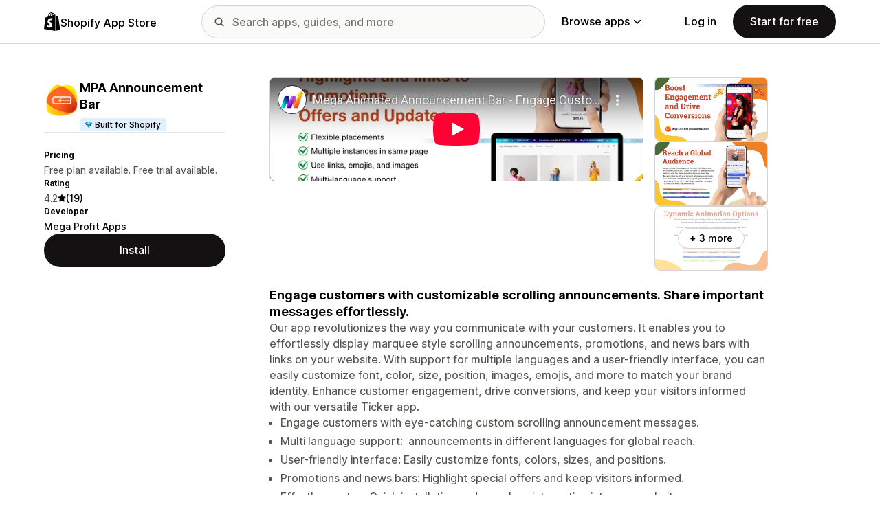

--- FILE ---
content_type: text/html; charset=utf-8
request_url: https://www.youtube-nocookie.com/embed/RiWNxkTRdAQ?enablejsapi=1&modestbranding=1&origin=https%3A%2F%2Fapps.shopify.com&rel=0
body_size: 45725
content:
<!DOCTYPE html><html lang="en" dir="ltr" data-cast-api-enabled="true"><head><meta name="viewport" content="width=device-width, initial-scale=1"><script nonce="aESnhuPxajDbPpLfCYREcA">if ('undefined' == typeof Symbol || 'undefined' == typeof Symbol.iterator) {delete Array.prototype.entries;}</script><style name="www-roboto" nonce="WS3jNVkcBIibU5qMHzS67A">@font-face{font-family:'Roboto';font-style:normal;font-weight:400;font-stretch:100%;src:url(//fonts.gstatic.com/s/roboto/v48/KFO7CnqEu92Fr1ME7kSn66aGLdTylUAMa3GUBHMdazTgWw.woff2)format('woff2');unicode-range:U+0460-052F,U+1C80-1C8A,U+20B4,U+2DE0-2DFF,U+A640-A69F,U+FE2E-FE2F;}@font-face{font-family:'Roboto';font-style:normal;font-weight:400;font-stretch:100%;src:url(//fonts.gstatic.com/s/roboto/v48/KFO7CnqEu92Fr1ME7kSn66aGLdTylUAMa3iUBHMdazTgWw.woff2)format('woff2');unicode-range:U+0301,U+0400-045F,U+0490-0491,U+04B0-04B1,U+2116;}@font-face{font-family:'Roboto';font-style:normal;font-weight:400;font-stretch:100%;src:url(//fonts.gstatic.com/s/roboto/v48/KFO7CnqEu92Fr1ME7kSn66aGLdTylUAMa3CUBHMdazTgWw.woff2)format('woff2');unicode-range:U+1F00-1FFF;}@font-face{font-family:'Roboto';font-style:normal;font-weight:400;font-stretch:100%;src:url(//fonts.gstatic.com/s/roboto/v48/KFO7CnqEu92Fr1ME7kSn66aGLdTylUAMa3-UBHMdazTgWw.woff2)format('woff2');unicode-range:U+0370-0377,U+037A-037F,U+0384-038A,U+038C,U+038E-03A1,U+03A3-03FF;}@font-face{font-family:'Roboto';font-style:normal;font-weight:400;font-stretch:100%;src:url(//fonts.gstatic.com/s/roboto/v48/KFO7CnqEu92Fr1ME7kSn66aGLdTylUAMawCUBHMdazTgWw.woff2)format('woff2');unicode-range:U+0302-0303,U+0305,U+0307-0308,U+0310,U+0312,U+0315,U+031A,U+0326-0327,U+032C,U+032F-0330,U+0332-0333,U+0338,U+033A,U+0346,U+034D,U+0391-03A1,U+03A3-03A9,U+03B1-03C9,U+03D1,U+03D5-03D6,U+03F0-03F1,U+03F4-03F5,U+2016-2017,U+2034-2038,U+203C,U+2040,U+2043,U+2047,U+2050,U+2057,U+205F,U+2070-2071,U+2074-208E,U+2090-209C,U+20D0-20DC,U+20E1,U+20E5-20EF,U+2100-2112,U+2114-2115,U+2117-2121,U+2123-214F,U+2190,U+2192,U+2194-21AE,U+21B0-21E5,U+21F1-21F2,U+21F4-2211,U+2213-2214,U+2216-22FF,U+2308-230B,U+2310,U+2319,U+231C-2321,U+2336-237A,U+237C,U+2395,U+239B-23B7,U+23D0,U+23DC-23E1,U+2474-2475,U+25AF,U+25B3,U+25B7,U+25BD,U+25C1,U+25CA,U+25CC,U+25FB,U+266D-266F,U+27C0-27FF,U+2900-2AFF,U+2B0E-2B11,U+2B30-2B4C,U+2BFE,U+3030,U+FF5B,U+FF5D,U+1D400-1D7FF,U+1EE00-1EEFF;}@font-face{font-family:'Roboto';font-style:normal;font-weight:400;font-stretch:100%;src:url(//fonts.gstatic.com/s/roboto/v48/KFO7CnqEu92Fr1ME7kSn66aGLdTylUAMaxKUBHMdazTgWw.woff2)format('woff2');unicode-range:U+0001-000C,U+000E-001F,U+007F-009F,U+20DD-20E0,U+20E2-20E4,U+2150-218F,U+2190,U+2192,U+2194-2199,U+21AF,U+21E6-21F0,U+21F3,U+2218-2219,U+2299,U+22C4-22C6,U+2300-243F,U+2440-244A,U+2460-24FF,U+25A0-27BF,U+2800-28FF,U+2921-2922,U+2981,U+29BF,U+29EB,U+2B00-2BFF,U+4DC0-4DFF,U+FFF9-FFFB,U+10140-1018E,U+10190-1019C,U+101A0,U+101D0-101FD,U+102E0-102FB,U+10E60-10E7E,U+1D2C0-1D2D3,U+1D2E0-1D37F,U+1F000-1F0FF,U+1F100-1F1AD,U+1F1E6-1F1FF,U+1F30D-1F30F,U+1F315,U+1F31C,U+1F31E,U+1F320-1F32C,U+1F336,U+1F378,U+1F37D,U+1F382,U+1F393-1F39F,U+1F3A7-1F3A8,U+1F3AC-1F3AF,U+1F3C2,U+1F3C4-1F3C6,U+1F3CA-1F3CE,U+1F3D4-1F3E0,U+1F3ED,U+1F3F1-1F3F3,U+1F3F5-1F3F7,U+1F408,U+1F415,U+1F41F,U+1F426,U+1F43F,U+1F441-1F442,U+1F444,U+1F446-1F449,U+1F44C-1F44E,U+1F453,U+1F46A,U+1F47D,U+1F4A3,U+1F4B0,U+1F4B3,U+1F4B9,U+1F4BB,U+1F4BF,U+1F4C8-1F4CB,U+1F4D6,U+1F4DA,U+1F4DF,U+1F4E3-1F4E6,U+1F4EA-1F4ED,U+1F4F7,U+1F4F9-1F4FB,U+1F4FD-1F4FE,U+1F503,U+1F507-1F50B,U+1F50D,U+1F512-1F513,U+1F53E-1F54A,U+1F54F-1F5FA,U+1F610,U+1F650-1F67F,U+1F687,U+1F68D,U+1F691,U+1F694,U+1F698,U+1F6AD,U+1F6B2,U+1F6B9-1F6BA,U+1F6BC,U+1F6C6-1F6CF,U+1F6D3-1F6D7,U+1F6E0-1F6EA,U+1F6F0-1F6F3,U+1F6F7-1F6FC,U+1F700-1F7FF,U+1F800-1F80B,U+1F810-1F847,U+1F850-1F859,U+1F860-1F887,U+1F890-1F8AD,U+1F8B0-1F8BB,U+1F8C0-1F8C1,U+1F900-1F90B,U+1F93B,U+1F946,U+1F984,U+1F996,U+1F9E9,U+1FA00-1FA6F,U+1FA70-1FA7C,U+1FA80-1FA89,U+1FA8F-1FAC6,U+1FACE-1FADC,U+1FADF-1FAE9,U+1FAF0-1FAF8,U+1FB00-1FBFF;}@font-face{font-family:'Roboto';font-style:normal;font-weight:400;font-stretch:100%;src:url(//fonts.gstatic.com/s/roboto/v48/KFO7CnqEu92Fr1ME7kSn66aGLdTylUAMa3OUBHMdazTgWw.woff2)format('woff2');unicode-range:U+0102-0103,U+0110-0111,U+0128-0129,U+0168-0169,U+01A0-01A1,U+01AF-01B0,U+0300-0301,U+0303-0304,U+0308-0309,U+0323,U+0329,U+1EA0-1EF9,U+20AB;}@font-face{font-family:'Roboto';font-style:normal;font-weight:400;font-stretch:100%;src:url(//fonts.gstatic.com/s/roboto/v48/KFO7CnqEu92Fr1ME7kSn66aGLdTylUAMa3KUBHMdazTgWw.woff2)format('woff2');unicode-range:U+0100-02BA,U+02BD-02C5,U+02C7-02CC,U+02CE-02D7,U+02DD-02FF,U+0304,U+0308,U+0329,U+1D00-1DBF,U+1E00-1E9F,U+1EF2-1EFF,U+2020,U+20A0-20AB,U+20AD-20C0,U+2113,U+2C60-2C7F,U+A720-A7FF;}@font-face{font-family:'Roboto';font-style:normal;font-weight:400;font-stretch:100%;src:url(//fonts.gstatic.com/s/roboto/v48/KFO7CnqEu92Fr1ME7kSn66aGLdTylUAMa3yUBHMdazQ.woff2)format('woff2');unicode-range:U+0000-00FF,U+0131,U+0152-0153,U+02BB-02BC,U+02C6,U+02DA,U+02DC,U+0304,U+0308,U+0329,U+2000-206F,U+20AC,U+2122,U+2191,U+2193,U+2212,U+2215,U+FEFF,U+FFFD;}@font-face{font-family:'Roboto';font-style:normal;font-weight:500;font-stretch:100%;src:url(//fonts.gstatic.com/s/roboto/v48/KFO7CnqEu92Fr1ME7kSn66aGLdTylUAMa3GUBHMdazTgWw.woff2)format('woff2');unicode-range:U+0460-052F,U+1C80-1C8A,U+20B4,U+2DE0-2DFF,U+A640-A69F,U+FE2E-FE2F;}@font-face{font-family:'Roboto';font-style:normal;font-weight:500;font-stretch:100%;src:url(//fonts.gstatic.com/s/roboto/v48/KFO7CnqEu92Fr1ME7kSn66aGLdTylUAMa3iUBHMdazTgWw.woff2)format('woff2');unicode-range:U+0301,U+0400-045F,U+0490-0491,U+04B0-04B1,U+2116;}@font-face{font-family:'Roboto';font-style:normal;font-weight:500;font-stretch:100%;src:url(//fonts.gstatic.com/s/roboto/v48/KFO7CnqEu92Fr1ME7kSn66aGLdTylUAMa3CUBHMdazTgWw.woff2)format('woff2');unicode-range:U+1F00-1FFF;}@font-face{font-family:'Roboto';font-style:normal;font-weight:500;font-stretch:100%;src:url(//fonts.gstatic.com/s/roboto/v48/KFO7CnqEu92Fr1ME7kSn66aGLdTylUAMa3-UBHMdazTgWw.woff2)format('woff2');unicode-range:U+0370-0377,U+037A-037F,U+0384-038A,U+038C,U+038E-03A1,U+03A3-03FF;}@font-face{font-family:'Roboto';font-style:normal;font-weight:500;font-stretch:100%;src:url(//fonts.gstatic.com/s/roboto/v48/KFO7CnqEu92Fr1ME7kSn66aGLdTylUAMawCUBHMdazTgWw.woff2)format('woff2');unicode-range:U+0302-0303,U+0305,U+0307-0308,U+0310,U+0312,U+0315,U+031A,U+0326-0327,U+032C,U+032F-0330,U+0332-0333,U+0338,U+033A,U+0346,U+034D,U+0391-03A1,U+03A3-03A9,U+03B1-03C9,U+03D1,U+03D5-03D6,U+03F0-03F1,U+03F4-03F5,U+2016-2017,U+2034-2038,U+203C,U+2040,U+2043,U+2047,U+2050,U+2057,U+205F,U+2070-2071,U+2074-208E,U+2090-209C,U+20D0-20DC,U+20E1,U+20E5-20EF,U+2100-2112,U+2114-2115,U+2117-2121,U+2123-214F,U+2190,U+2192,U+2194-21AE,U+21B0-21E5,U+21F1-21F2,U+21F4-2211,U+2213-2214,U+2216-22FF,U+2308-230B,U+2310,U+2319,U+231C-2321,U+2336-237A,U+237C,U+2395,U+239B-23B7,U+23D0,U+23DC-23E1,U+2474-2475,U+25AF,U+25B3,U+25B7,U+25BD,U+25C1,U+25CA,U+25CC,U+25FB,U+266D-266F,U+27C0-27FF,U+2900-2AFF,U+2B0E-2B11,U+2B30-2B4C,U+2BFE,U+3030,U+FF5B,U+FF5D,U+1D400-1D7FF,U+1EE00-1EEFF;}@font-face{font-family:'Roboto';font-style:normal;font-weight:500;font-stretch:100%;src:url(//fonts.gstatic.com/s/roboto/v48/KFO7CnqEu92Fr1ME7kSn66aGLdTylUAMaxKUBHMdazTgWw.woff2)format('woff2');unicode-range:U+0001-000C,U+000E-001F,U+007F-009F,U+20DD-20E0,U+20E2-20E4,U+2150-218F,U+2190,U+2192,U+2194-2199,U+21AF,U+21E6-21F0,U+21F3,U+2218-2219,U+2299,U+22C4-22C6,U+2300-243F,U+2440-244A,U+2460-24FF,U+25A0-27BF,U+2800-28FF,U+2921-2922,U+2981,U+29BF,U+29EB,U+2B00-2BFF,U+4DC0-4DFF,U+FFF9-FFFB,U+10140-1018E,U+10190-1019C,U+101A0,U+101D0-101FD,U+102E0-102FB,U+10E60-10E7E,U+1D2C0-1D2D3,U+1D2E0-1D37F,U+1F000-1F0FF,U+1F100-1F1AD,U+1F1E6-1F1FF,U+1F30D-1F30F,U+1F315,U+1F31C,U+1F31E,U+1F320-1F32C,U+1F336,U+1F378,U+1F37D,U+1F382,U+1F393-1F39F,U+1F3A7-1F3A8,U+1F3AC-1F3AF,U+1F3C2,U+1F3C4-1F3C6,U+1F3CA-1F3CE,U+1F3D4-1F3E0,U+1F3ED,U+1F3F1-1F3F3,U+1F3F5-1F3F7,U+1F408,U+1F415,U+1F41F,U+1F426,U+1F43F,U+1F441-1F442,U+1F444,U+1F446-1F449,U+1F44C-1F44E,U+1F453,U+1F46A,U+1F47D,U+1F4A3,U+1F4B0,U+1F4B3,U+1F4B9,U+1F4BB,U+1F4BF,U+1F4C8-1F4CB,U+1F4D6,U+1F4DA,U+1F4DF,U+1F4E3-1F4E6,U+1F4EA-1F4ED,U+1F4F7,U+1F4F9-1F4FB,U+1F4FD-1F4FE,U+1F503,U+1F507-1F50B,U+1F50D,U+1F512-1F513,U+1F53E-1F54A,U+1F54F-1F5FA,U+1F610,U+1F650-1F67F,U+1F687,U+1F68D,U+1F691,U+1F694,U+1F698,U+1F6AD,U+1F6B2,U+1F6B9-1F6BA,U+1F6BC,U+1F6C6-1F6CF,U+1F6D3-1F6D7,U+1F6E0-1F6EA,U+1F6F0-1F6F3,U+1F6F7-1F6FC,U+1F700-1F7FF,U+1F800-1F80B,U+1F810-1F847,U+1F850-1F859,U+1F860-1F887,U+1F890-1F8AD,U+1F8B0-1F8BB,U+1F8C0-1F8C1,U+1F900-1F90B,U+1F93B,U+1F946,U+1F984,U+1F996,U+1F9E9,U+1FA00-1FA6F,U+1FA70-1FA7C,U+1FA80-1FA89,U+1FA8F-1FAC6,U+1FACE-1FADC,U+1FADF-1FAE9,U+1FAF0-1FAF8,U+1FB00-1FBFF;}@font-face{font-family:'Roboto';font-style:normal;font-weight:500;font-stretch:100%;src:url(//fonts.gstatic.com/s/roboto/v48/KFO7CnqEu92Fr1ME7kSn66aGLdTylUAMa3OUBHMdazTgWw.woff2)format('woff2');unicode-range:U+0102-0103,U+0110-0111,U+0128-0129,U+0168-0169,U+01A0-01A1,U+01AF-01B0,U+0300-0301,U+0303-0304,U+0308-0309,U+0323,U+0329,U+1EA0-1EF9,U+20AB;}@font-face{font-family:'Roboto';font-style:normal;font-weight:500;font-stretch:100%;src:url(//fonts.gstatic.com/s/roboto/v48/KFO7CnqEu92Fr1ME7kSn66aGLdTylUAMa3KUBHMdazTgWw.woff2)format('woff2');unicode-range:U+0100-02BA,U+02BD-02C5,U+02C7-02CC,U+02CE-02D7,U+02DD-02FF,U+0304,U+0308,U+0329,U+1D00-1DBF,U+1E00-1E9F,U+1EF2-1EFF,U+2020,U+20A0-20AB,U+20AD-20C0,U+2113,U+2C60-2C7F,U+A720-A7FF;}@font-face{font-family:'Roboto';font-style:normal;font-weight:500;font-stretch:100%;src:url(//fonts.gstatic.com/s/roboto/v48/KFO7CnqEu92Fr1ME7kSn66aGLdTylUAMa3yUBHMdazQ.woff2)format('woff2');unicode-range:U+0000-00FF,U+0131,U+0152-0153,U+02BB-02BC,U+02C6,U+02DA,U+02DC,U+0304,U+0308,U+0329,U+2000-206F,U+20AC,U+2122,U+2191,U+2193,U+2212,U+2215,U+FEFF,U+FFFD;}</style><script name="www-roboto" nonce="aESnhuPxajDbPpLfCYREcA">if (document.fonts && document.fonts.load) {document.fonts.load("400 10pt Roboto", "E"); document.fonts.load("500 10pt Roboto", "E");}</script><link rel="stylesheet" href="/s/player/b95b0e7a/www-player.css" name="www-player" nonce="WS3jNVkcBIibU5qMHzS67A"><style nonce="WS3jNVkcBIibU5qMHzS67A">html {overflow: hidden;}body {font: 12px Roboto, Arial, sans-serif; background-color: #000; color: #fff; height: 100%; width: 100%; overflow: hidden; position: absolute; margin: 0; padding: 0;}#player {width: 100%; height: 100%;}h1 {text-align: center; color: #fff;}h3 {margin-top: 6px; margin-bottom: 3px;}.player-unavailable {position: absolute; top: 0; left: 0; right: 0; bottom: 0; padding: 25px; font-size: 13px; background: url(/img/meh7.png) 50% 65% no-repeat;}.player-unavailable .message {text-align: left; margin: 0 -5px 15px; padding: 0 5px 14px; border-bottom: 1px solid #888; font-size: 19px; font-weight: normal;}.player-unavailable a {color: #167ac6; text-decoration: none;}</style><script nonce="aESnhuPxajDbPpLfCYREcA">var ytcsi={gt:function(n){n=(n||"")+"data_";return ytcsi[n]||(ytcsi[n]={tick:{},info:{},gel:{preLoggedGelInfos:[]}})},now:window.performance&&window.performance.timing&&window.performance.now&&window.performance.timing.navigationStart?function(){return window.performance.timing.navigationStart+window.performance.now()}:function(){return(new Date).getTime()},tick:function(l,t,n){var ticks=ytcsi.gt(n).tick;var v=t||ytcsi.now();if(ticks[l]){ticks["_"+l]=ticks["_"+l]||[ticks[l]];ticks["_"+l].push(v)}ticks[l]=
v},info:function(k,v,n){ytcsi.gt(n).info[k]=v},infoGel:function(p,n){ytcsi.gt(n).gel.preLoggedGelInfos.push(p)},setStart:function(t,n){ytcsi.tick("_start",t,n)}};
(function(w,d){function isGecko(){if(!w.navigator)return false;try{if(w.navigator.userAgentData&&w.navigator.userAgentData.brands&&w.navigator.userAgentData.brands.length){var brands=w.navigator.userAgentData.brands;var i=0;for(;i<brands.length;i++)if(brands[i]&&brands[i].brand==="Firefox")return true;return false}}catch(e){setTimeout(function(){throw e;})}if(!w.navigator.userAgent)return false;var ua=w.navigator.userAgent;return ua.indexOf("Gecko")>0&&ua.toLowerCase().indexOf("webkit")<0&&ua.indexOf("Edge")<
0&&ua.indexOf("Trident")<0&&ua.indexOf("MSIE")<0}ytcsi.setStart(w.performance?w.performance.timing.responseStart:null);var isPrerender=(d.visibilityState||d.webkitVisibilityState)=="prerender";var vName=!d.visibilityState&&d.webkitVisibilityState?"webkitvisibilitychange":"visibilitychange";if(isPrerender){var startTick=function(){ytcsi.setStart();d.removeEventListener(vName,startTick)};d.addEventListener(vName,startTick,false)}if(d.addEventListener)d.addEventListener(vName,function(){ytcsi.tick("vc")},
false);if(isGecko()){var isHidden=(d.visibilityState||d.webkitVisibilityState)=="hidden";if(isHidden)ytcsi.tick("vc")}var slt=function(el,t){setTimeout(function(){var n=ytcsi.now();el.loadTime=n;if(el.slt)el.slt()},t)};w.__ytRIL=function(el){if(!el.getAttribute("data-thumb"))if(w.requestAnimationFrame)w.requestAnimationFrame(function(){slt(el,0)});else slt(el,16)}})(window,document);
</script><script nonce="aESnhuPxajDbPpLfCYREcA">var ytcfg={d:function(){return window.yt&&yt.config_||ytcfg.data_||(ytcfg.data_={})},get:function(k,o){return k in ytcfg.d()?ytcfg.d()[k]:o},set:function(){var a=arguments;if(a.length>1)ytcfg.d()[a[0]]=a[1];else{var k;for(k in a[0])ytcfg.d()[k]=a[0][k]}}};
ytcfg.set({"CLIENT_CANARY_STATE":"none","DEVICE":"cbr\u003dChrome\u0026cbrand\u003dapple\u0026cbrver\u003d131.0.0.0\u0026ceng\u003dWebKit\u0026cengver\u003d537.36\u0026cos\u003dMacintosh\u0026cosver\u003d10_15_7\u0026cplatform\u003dDESKTOP","EVENT_ID":"TDlnaaHnNJGTvPEPhpzc8QY","EXPERIMENT_FLAGS":{"ab_det_apb_b":true,"ab_det_apm":true,"ab_det_el_h":true,"ab_det_em_inj":true,"ab_l_sig_st":true,"ab_l_sig_st_e":true,"ab_sa_ef":true,"action_companion_center_align_description":true,"allow_skip_networkless":true,"always_send_and_write":true,"att_web_record_metrics":true,"attmusi":true,"c3_enable_button_impression_logging":true,"c3_watch_page_component":true,"cancel_pending_navs":true,"clean_up_manual_attribution_header":true,"config_age_report_killswitch":true,"cow_optimize_idom_compat":true,"csi_config_handling_infra":true,"csi_on_gel":true,"delhi_mweb_colorful_sd":true,"delhi_mweb_colorful_sd_v2":true,"deprecate_csi_has_info":true,"deprecate_pair_servlet_enabled":true,"desktop_sparkles_light_cta_button":true,"disable_cached_masthead_data":true,"disable_child_node_auto_formatted_strings":true,"disable_enf_isd":true,"disable_log_to_visitor_layer":true,"disable_pacf_logging_for_memory_limited_tv":true,"embeds_enable_eid_enforcement_for_youtube":true,"embeds_enable_info_panel_dismissal":true,"embeds_enable_pfp_always_unbranded":true,"embeds_muted_autoplay_sound_fix":true,"embeds_serve_es6_client":true,"embeds_web_nwl_disable_nocookie":true,"embeds_web_updated_shorts_definition_fix":true,"enable_active_view_display_ad_renderer_web_home":true,"enable_ad_disclosure_banner_a11y_fix":true,"enable_chips_shelf_view_model_fully_reactive":true,"enable_client_creator_goal_ticker_bar_revamp":true,"enable_client_only_wiz_direct_reactions":true,"enable_client_sli_logging":true,"enable_client_streamz_web":true,"enable_client_ve_spec":true,"enable_cloud_save_error_popup_after_retry":true,"enable_cookie_reissue_iframe":true,"enable_dai_sdf_h5_preroll":true,"enable_datasync_id_header_in_web_vss_pings":true,"enable_default_mono_cta_migration_web_client":true,"enable_dma_post_enforcement":true,"enable_docked_chat_messages":true,"enable_entity_store_from_dependency_injection":true,"enable_inline_muted_playback_on_web_search":true,"enable_inline_muted_playback_on_web_search_for_vdc":true,"enable_inline_muted_playback_on_web_search_for_vdcb":true,"enable_is_extended_monitoring":true,"enable_is_mini_app_page_active_bugfix":true,"enable_live_overlay_feed_in_live_chat":true,"enable_logging_first_user_action_after_game_ready":true,"enable_ltc_param_fetch_from_innertube":true,"enable_masthead_mweb_padding_fix":true,"enable_menu_renderer_button_in_mweb_hclr":true,"enable_mini_app_command_handler_mweb_fix":true,"enable_mini_app_iframe_loaded_logging":true,"enable_mini_guide_downloads_item":true,"enable_mixed_direction_formatted_strings":true,"enable_mweb_livestream_ui_update":true,"enable_mweb_new_caption_language_picker":true,"enable_names_handles_account_switcher":true,"enable_network_request_logging_on_game_events":true,"enable_new_paid_product_placement":true,"enable_obtaining_ppn_query_param":true,"enable_open_in_new_tab_icon_for_short_dr_for_desktop_search":true,"enable_open_yt_content":true,"enable_origin_query_parameter_bugfix":true,"enable_pause_ads_on_ytv_html5":true,"enable_payments_purchase_manager":true,"enable_pdp_icon_prefetch":true,"enable_pl_r_si_fa":true,"enable_place_pivot_url":true,"enable_playable_a11y_label_with_badge_text":true,"enable_pv_screen_modern_text":true,"enable_removing_navbar_title_on_hashtag_page_mweb":true,"enable_resetting_scroll_position_on_flow_change":true,"enable_rta_manager":true,"enable_sdf_companion_h5":true,"enable_sdf_dai_h5_midroll":true,"enable_sdf_h5_endemic_mid_post_roll":true,"enable_sdf_on_h5_unplugged_vod_midroll":true,"enable_sdf_shorts_player_bytes_h5":true,"enable_sdk_performance_network_logging":true,"enable_sending_unwrapped_game_audio_as_serialized_metadata":true,"enable_sfv_effect_pivot_url":true,"enable_shorts_new_carousel":true,"enable_skip_ad_guidance_prompt":true,"enable_skippable_ads_for_unplugged_ad_pod":true,"enable_smearing_expansion_dai":true,"enable_third_party_info":true,"enable_time_out_messages":true,"enable_timeline_view_modern_transcript_fe":true,"enable_video_display_compact_button_group_for_desktop_search":true,"enable_watch_next_pause_autoplay_lact":true,"enable_web_home_top_landscape_image_layout_level_click":true,"enable_web_tiered_gel":true,"enable_window_constrained_buy_flow_dialog":true,"enable_wiz_queue_effect_and_on_init_initial_runs":true,"enable_ypc_spinners":true,"enable_yt_ata_iframe_authuser":true,"export_networkless_options":true,"export_player_version_to_ytconfig":true,"fill_single_video_with_notify_to_lasr":true,"fix_ad_miniplayer_controls_rendering":true,"fix_ads_tracking_for_swf_config_deprecation_mweb":true,"h5_companion_enable_adcpn_macro_substitution_for_click_pings":true,"h5_inplayer_enable_adcpn_macro_substitution_for_click_pings":true,"h5_reset_cache_and_filter_before_update_masthead":true,"hide_channel_creation_title_for_mweb":true,"high_ccv_client_side_caching_h5":true,"html5_log_trigger_events_with_debug_data":true,"html5_ssdai_enable_media_end_cue_range":true,"il_attach_cache_limit":true,"il_use_view_model_logging_context":true,"is_browser_support_for_webcam_streaming":true,"json_condensed_response":true,"kev_adb_pg":true,"kevlar_display_downloads_numbers":true,"kevlar_gel_error_routing":true,"kevlar_modern_downloads_extra_compact":true,"kevlar_modern_downloads_page":true,"kevlar_modern_downloads_skip_downloads_title":true,"kevlar_watch_cinematics":true,"live_chat_enable_controller_extraction":true,"live_chat_enable_rta_manager":true,"live_chat_increased_min_height":true,"log_click_with_layer_from_element_in_command_handler":true,"log_errors_through_nwl_on_retry":true,"mdx_enable_privacy_disclosure_ui":true,"mdx_load_cast_api_bootstrap_script":true,"medium_progress_bar_modification":true,"migrate_remaining_web_ad_badges_to_innertube":true,"mobile_account_menu_refresh":true,"mweb_a11y_enable_player_controls_invisible_toggle":true,"mweb_account_linking_noapp":true,"mweb_after_render_to_scheduler":true,"mweb_allow_modern_search_suggest_behavior":true,"mweb_animated_actions":true,"mweb_app_upsell_button_direct_to_app":true,"mweb_big_progress_bar":true,"mweb_c3_disable_carve_out":true,"mweb_c3_disable_carve_out_keep_external_links":true,"mweb_c3_enable_adaptive_signals":true,"mweb_c3_endscreen":true,"mweb_c3_endscreen_v2":true,"mweb_c3_library_page_enable_recent_shelf":true,"mweb_c3_remove_web_navigation_endpoint_data":true,"mweb_c3_use_canonical_from_player_response":true,"mweb_cinematic_watch":true,"mweb_command_handler":true,"mweb_delay_watch_initial_data":true,"mweb_disable_searchbar_scroll":true,"mweb_enable_fine_scrubbing_for_recs":true,"mweb_enable_keto_batch_player_fullscreen":true,"mweb_enable_keto_batch_player_progress_bar":true,"mweb_enable_keto_batch_player_tooltips":true,"mweb_enable_lockup_view_model_for_ucp":true,"mweb_enable_more_drawer":true,"mweb_enable_optional_fullscreen_landscape_locking":true,"mweb_enable_overlay_touch_manager":true,"mweb_enable_premium_carve_out_fix":true,"mweb_enable_refresh_detection":true,"mweb_enable_search_imp":true,"mweb_enable_sequence_signal":true,"mweb_enable_shorts_pivot_button":true,"mweb_enable_shorts_video_preload":true,"mweb_enable_skippables_on_jio_phone":true,"mweb_enable_storyboards":true,"mweb_enable_two_line_title_on_shorts":true,"mweb_enable_varispeed_controller":true,"mweb_enable_warm_channel_requests":true,"mweb_enable_watch_feed_infinite_scroll":true,"mweb_enable_wrapped_unplugged_pause_membership_dialog_renderer":true,"mweb_filter_video_format_in_webfe":true,"mweb_fix_livestream_seeking":true,"mweb_fix_monitor_visibility_after_render":true,"mweb_fix_section_list_continuation_item_renderers":true,"mweb_force_ios_fallback_to_native_control":true,"mweb_fp_auto_fullscreen":true,"mweb_fullscreen_controls":true,"mweb_fullscreen_controls_action_buttons":true,"mweb_fullscreen_watch_system":true,"mweb_home_reactive_shorts":true,"mweb_innertube_search_command":true,"mweb_kaios_enable_autoplay_switch_view_model":true,"mweb_lang_in_html":true,"mweb_like_button_synced_with_entities":true,"mweb_logo_use_home_page_ve":true,"mweb_module_decoration":true,"mweb_native_control_in_faux_fullscreen_shared":true,"mweb_panel_container_inert":true,"mweb_player_control_on_hover":true,"mweb_player_delhi_dtts":true,"mweb_player_settings_use_bottom_sheet":true,"mweb_player_show_previous_next_buttons_in_playlist":true,"mweb_player_skip_no_op_state_changes":true,"mweb_player_user_select_none":true,"mweb_playlist_engagement_panel":true,"mweb_progress_bar_seek_on_mouse_click":true,"mweb_pull_2_full":true,"mweb_pull_2_full_enable_touch_handlers":true,"mweb_schedule_warm_watch_response":true,"mweb_searchbox_legacy_navigation":true,"mweb_see_fewer_shorts":true,"mweb_sheets_ui_refresh":true,"mweb_shorts_comments_panel_id_change":true,"mweb_shorts_early_continuation":true,"mweb_show_ios_smart_banner":true,"mweb_use_server_url_on_startup":true,"mweb_watch_captions_enable_auto_translate":true,"mweb_watch_captions_set_default_size":true,"mweb_watch_stop_scheduler_on_player_response":true,"mweb_watchfeed_big_thumbnails":true,"mweb_yt_searchbox":true,"networkless_logging":true,"no_client_ve_attach_unless_shown":true,"nwl_send_from_memory_when_online":true,"pageid_as_header_web":true,"playback_settings_use_switch_menu":true,"player_controls_autonav_fix":true,"player_controls_skip_double_signal_update":true,"polymer_bad_build_labels":true,"polymer_verifiy_app_state":true,"qoe_send_and_write":true,"remove_masthead_channel_banner_on_refresh":true,"remove_slot_id_exited_trigger_for_dai_in_player_slot_expire":true,"replace_client_url_parsing_with_server_signal":true,"service_worker_enabled":true,"service_worker_push_enabled":true,"service_worker_push_home_page_prompt":true,"service_worker_push_watch_page_prompt":true,"shell_load_gcf":true,"shorten_initial_gel_batch_timeout":true,"should_use_yt_voice_endpoint_in_kaios":true,"skip_invalid_ytcsi_ticks":true,"skip_setting_info_in_csi_data_object":true,"smarter_ve_dedupping":true,"speedmaster_no_seek":true,"start_client_gcf_mweb":true,"stop_handling_click_for_non_rendering_overlay_layout":true,"suppress_error_204_logging":true,"synced_panel_scrolling_controller":true,"use_event_time_ms_header":true,"use_fifo_for_networkless":true,"use_player_abuse_bg_library":true,"use_request_time_ms_header":true,"use_session_based_sampling":true,"use_thumbnail_overlay_time_status_renderer_for_live_badge":true,"use_ts_visibilitylogger":true,"vss_final_ping_send_and_write":true,"vss_playback_use_send_and_write":true,"web_adaptive_repeat_ase":true,"web_always_load_chat_support":true,"web_animated_like":true,"web_api_url":true,"web_autonav_allow_off_by_default":true,"web_button_vm_refactor_disabled":true,"web_c3_log_app_init_finish":true,"web_csi_action_sampling_enabled":true,"web_dedupe_ve_grafting":true,"web_disable_backdrop_filter":true,"web_enable_ab_rsp_cl":true,"web_enable_course_icon_update":true,"web_enable_error_204":true,"web_enable_horizontal_video_attributes_section":true,"web_fix_segmented_like_dislike_undefined":true,"web_gcf_hashes_innertube":true,"web_gel_timeout_cap":true,"web_metadata_carousel_elref_bugfix":true,"web_parent_target_for_sheets":true,"web_persist_server_autonav_state_on_client":true,"web_playback_associated_log_ctt":true,"web_playback_associated_ve":true,"web_prefetch_preload_video":true,"web_progress_bar_draggable":true,"web_resizable_advertiser_banner_on_masthead_safari_fix":true,"web_scheduler_auto_init":true,"web_shorts_just_watched_on_channel_and_pivot_study":true,"web_shorts_just_watched_overlay":true,"web_shorts_pivot_button_view_model_reactive":true,"web_update_panel_visibility_logging_fix":true,"web_video_attribute_view_model_a11y_fix":true,"web_watch_controls_state_signals":true,"web_wiz_attributed_string":true,"web_yt_config_context":true,"webfe_mweb_watch_microdata":true,"webfe_watch_shorts_canonical_url_fix":true,"webpo_exit_on_net_err":true,"wiz_diff_overwritable":true,"wiz_memoize_stamper_items":true,"woffle_used_state_report":true,"wpo_gel_strz":true,"ytcp_paper_tooltip_use_scoped_owner_root":true,"ytidb_clear_embedded_player":true,"H5_async_logging_delay_ms":30000.0,"attention_logging_scroll_throttle":500.0,"autoplay_pause_by_lact_sampling_fraction":0.0,"cinematic_watch_effect_opacity":0.4,"log_window_onerror_fraction":0.1,"speedmaster_playback_rate":2.0,"tv_pacf_logging_sample_rate":0.01,"web_attention_logging_scroll_throttle":500.0,"web_load_prediction_threshold":0.1,"web_navigation_prediction_threshold":0.1,"web_pbj_log_warning_rate":0.0,"web_system_health_fraction":0.01,"ytidb_transaction_ended_event_rate_limit":0.02,"active_time_update_interval_ms":10000,"att_init_delay":500,"autoplay_pause_by_lact_sec":0,"botguard_async_snapshot_timeout_ms":3000,"check_navigator_accuracy_timeout_ms":0,"cinematic_watch_css_filter_blur_strength":40,"cinematic_watch_fade_out_duration":500,"close_webview_delay_ms":100,"cloud_save_game_data_rate_limit_ms":3000,"compression_disable_point":10,"custom_active_view_tos_timeout_ms":3600000,"embeds_widget_poll_interval_ms":0,"gel_min_batch_size":3,"gel_queue_timeout_max_ms":60000,"get_async_timeout_ms":60000,"hide_cta_for_home_web_video_ads_animate_in_time":2,"html5_byterate_soft_cap":0,"initial_gel_batch_timeout":2000,"max_body_size_to_compress":500000,"max_prefetch_window_sec_for_livestream_optimization":10,"min_prefetch_offset_sec_for_livestream_optimization":20,"mini_app_container_iframe_src_update_delay_ms":0,"multiple_preview_news_duration_time":11000,"mweb_c3_toast_duration_ms":5000,"mweb_deep_link_fallback_timeout_ms":10000,"mweb_delay_response_received_actions":100,"mweb_fp_dpad_rate_limit_ms":0,"mweb_fp_dpad_watch_title_clamp_lines":0,"mweb_history_manager_cache_size":100,"mweb_ios_fullscreen_playback_transition_delay_ms":500,"mweb_ios_fullscreen_system_pause_epilson_ms":0,"mweb_override_response_store_expiration_ms":0,"mweb_shorts_early_continuation_trigger_threshold":4,"mweb_w2w_max_age_seconds":0,"mweb_watch_captions_default_size":2,"neon_dark_launch_gradient_count":0,"network_polling_interval":30000,"play_click_interval_ms":30000,"play_ping_interval_ms":10000,"prefetch_comments_ms_after_video":0,"send_config_hash_timer":0,"service_worker_push_logged_out_prompt_watches":-1,"service_worker_push_prompt_cap":-1,"service_worker_push_prompt_delay_microseconds":3888000000000,"show_mini_app_ad_frequency_cap_ms":300000,"slow_compressions_before_abandon_count":4,"speedmaster_cancellation_movement_dp":10,"speedmaster_touch_activation_ms":500,"web_attention_logging_throttle":500,"web_foreground_heartbeat_interval_ms":28000,"web_gel_debounce_ms":10000,"web_logging_max_batch":100,"web_max_tracing_events":50,"web_tracing_session_replay":0,"wil_icon_max_concurrent_fetches":9999,"ytidb_remake_db_retries":3,"ytidb_reopen_db_retries":3,"WebClientReleaseProcessCritical__youtube_embeds_client_version_override":"","WebClientReleaseProcessCritical__youtube_embeds_web_client_version_override":"","WebClientReleaseProcessCritical__youtube_mweb_client_version_override":"","debug_forced_internalcountrycode":"","embeds_web_synth_ch_headers_banned_urls_regex":"","enable_web_media_service":"DISABLED","il_payload_scraping":"","live_chat_unicode_emoji_json_url":"https://www.gstatic.com/youtube/img/emojis/emojis-svg-9.json","mweb_deep_link_feature_tag_suffix":"11268432","mweb_enable_shorts_innertube_player_prefetch_trigger":"NONE","mweb_fp_dpad":"home,search,browse,channel,create_channel,experiments,settings,trending,oops,404,paid_memberships,sponsorship,premium,shorts","mweb_fp_dpad_linear_navigation":"","mweb_fp_dpad_linear_navigation_visitor":"","mweb_fp_dpad_visitor":"","mweb_preload_video_by_player_vars":"","mweb_sign_in_button_style":"STYLE_SUGGESTIVE_AVATAR","place_pivot_triggering_container_alternate":"","place_pivot_triggering_counterfactual_container_alternate":"","search_ui_mweb_searchbar_restyle":"DEFAULT","service_worker_push_force_notification_prompt_tag":"1","service_worker_scope":"/","suggest_exp_str":"","web_client_version_override":"","kevlar_command_handler_command_banlist":[],"mini_app_ids_without_game_ready":["UgkxHHtsak1SC8mRGHMZewc4HzeAY3yhPPmJ","Ugkx7OgzFqE6z_5Mtf4YsotGfQNII1DF_RBm"],"web_op_signal_type_banlist":[],"web_tracing_enabled_spans":["event","command"]},"GAPI_HINT_PARAMS":"m;/_/scs/abc-static/_/js/k\u003dgapi.gapi.en.FZb77tO2YW4.O/d\u003d1/rs\u003dAHpOoo8lqavmo6ayfVxZovyDiP6g3TOVSQ/m\u003d__features__","GAPI_HOST":"https://apis.google.com","GAPI_LOCALE":"en_US","GL":"US","HL":"en","HTML_DIR":"ltr","HTML_LANG":"en","INNERTUBE_API_KEY":"AIzaSyAO_FJ2SlqU8Q4STEHLGCilw_Y9_11qcW8","INNERTUBE_API_VERSION":"v1","INNERTUBE_CLIENT_NAME":"WEB_EMBEDDED_PLAYER","INNERTUBE_CLIENT_VERSION":"1.20260112.10.00","INNERTUBE_CONTEXT":{"client":{"hl":"en","gl":"US","remoteHost":"3.17.5.45","deviceMake":"Apple","deviceModel":"","visitorData":"[base64]%3D%3D","userAgent":"Mozilla/5.0 (Macintosh; Intel Mac OS X 10_15_7) AppleWebKit/537.36 (KHTML, like Gecko) Chrome/131.0.0.0 Safari/537.36; ClaudeBot/1.0; +claudebot@anthropic.com),gzip(gfe)","clientName":"WEB_EMBEDDED_PLAYER","clientVersion":"1.20260112.10.00","osName":"Macintosh","osVersion":"10_15_7","originalUrl":"https://www.youtube-nocookie.com/embed/RiWNxkTRdAQ?enablejsapi\u003d1\u0026modestbranding\u003d1\u0026origin\u003dhttps%3A%2F%2Fapps.shopify.com\u0026rel\u003d0","platform":"DESKTOP","clientFormFactor":"UNKNOWN_FORM_FACTOR","configInfo":{"appInstallData":"[base64]%3D%3D"},"browserName":"Chrome","browserVersion":"131.0.0.0","acceptHeader":"text/html,application/xhtml+xml,application/xml;q\u003d0.9,image/webp,image/apng,*/*;q\u003d0.8,application/signed-exchange;v\u003db3;q\u003d0.9","deviceExperimentId":"ChxOelU1TlRFd01qSTVOamN4T1RNME5qZ3lNQT09EMzynMsGGMzynMsG","rolloutToken":"COPnufmfhI_zExCE3NSQtYqSAxiE3NSQtYqSAw%3D%3D"},"user":{"lockedSafetyMode":false},"request":{"useSsl":true},"clickTracking":{"clickTrackingParams":"IhMIob3UkLWKkgMVkQkvCB0GDjdu"},"thirdParty":{"embeddedPlayerContext":{"embeddedPlayerEncryptedContext":"[base64]","ancestorOriginsSupported":false}}},"INNERTUBE_CONTEXT_CLIENT_NAME":56,"INNERTUBE_CONTEXT_CLIENT_VERSION":"1.20260112.10.00","INNERTUBE_CONTEXT_GL":"US","INNERTUBE_CONTEXT_HL":"en","LATEST_ECATCHER_SERVICE_TRACKING_PARAMS":{"client.name":"WEB_EMBEDDED_PLAYER","client.jsfeat":"2021"},"LOGGED_IN":false,"PAGE_BUILD_LABEL":"youtube.embeds.web_20260112_10_RC00","PAGE_CL":855474453,"SERVER_NAME":"WebFE","VISITOR_DATA":"[base64]%3D%3D","WEB_PLAYER_CONTEXT_CONFIGS":{"WEB_PLAYER_CONTEXT_CONFIG_ID_EMBEDDED_PLAYER":{"rootElementId":"movie_player","jsUrl":"/s/player/b95b0e7a/player_ias.vflset/en_US/base.js","cssUrl":"/s/player/b95b0e7a/www-player.css","contextId":"WEB_PLAYER_CONTEXT_CONFIG_ID_EMBEDDED_PLAYER","eventLabel":"embedded","contentRegion":"US","hl":"en_US","hostLanguage":"en","innertubeApiKey":"AIzaSyAO_FJ2SlqU8Q4STEHLGCilw_Y9_11qcW8","innertubeApiVersion":"v1","innertubeContextClientVersion":"1.20260112.10.00","disableRelatedVideos":true,"device":{"brand":"apple","model":"","browser":"Chrome","browserVersion":"131.0.0.0","os":"Macintosh","osVersion":"10_15_7","platform":"DESKTOP","interfaceName":"WEB_EMBEDDED_PLAYER","interfaceVersion":"1.20260112.10.00"},"serializedExperimentIds":"24004644,51010235,51063643,51098299,51204329,51222973,51340662,51349914,51353393,51366423,51372681,51389629,51404808,51404810,51459425,51484222,51489567,51490331,51500051,51505436,51530495,51534669,51560386,51565115,51566373,51578633,51583567,51583821,51585555,51605258,51605395,51611457,51615067,51620867,51621065,51622844,51632249,51637029,51638932,51639092,51648336,51654966,51656217,51666850,51668380,51672162,51676994,51681662,51683502,51684302,51684306,51691590,51693510,51693994,51696107,51696619,51697032,51700777,51704637,51705183,51705185,51707621,51709242,51711227,51711298,51712601,51713237,51714463,51717474,51719627,51735450,51737133,51738918,51744563","serializedExperimentFlags":"H5_async_logging_delay_ms\u003d30000.0\u0026PlayerWeb__h5_enable_advisory_rating_restrictions\u003dtrue\u0026a11y_h5_associate_survey_question\u003dtrue\u0026ab_det_apb_b\u003dtrue\u0026ab_det_apm\u003dtrue\u0026ab_det_el_h\u003dtrue\u0026ab_det_em_inj\u003dtrue\u0026ab_l_sig_st\u003dtrue\u0026ab_l_sig_st_e\u003dtrue\u0026ab_sa_ef\u003dtrue\u0026action_companion_center_align_description\u003dtrue\u0026ad_pod_disable_companion_persist_ads_quality\u003dtrue\u0026add_stmp_logs_for_voice_boost\u003dtrue\u0026allow_autohide_on_paused_videos\u003dtrue\u0026allow_drm_override\u003dtrue\u0026allow_live_autoplay\u003dtrue\u0026allow_poltergust_autoplay\u003dtrue\u0026allow_skip_networkless\u003dtrue\u0026allow_vp9_1080p_mq_enc\u003dtrue\u0026always_cache_redirect_endpoint\u003dtrue\u0026always_send_and_write\u003dtrue\u0026annotation_module_vast_cards_load_logging_fraction\u003d0.0\u0026assign_drm_family_by_format\u003dtrue\u0026att_web_record_metrics\u003dtrue\u0026attention_logging_scroll_throttle\u003d500.0\u0026attmusi\u003dtrue\u0026autoplay_time\u003d10000\u0026autoplay_time_for_fullscreen\u003d-1\u0026autoplay_time_for_music_content\u003d-1\u0026bg_vm_reinit_threshold\u003d7200000\u0026blocked_packages_for_sps\u003d[]\u0026botguard_async_snapshot_timeout_ms\u003d3000\u0026captions_url_add_ei\u003dtrue\u0026check_navigator_accuracy_timeout_ms\u003d0\u0026clean_up_manual_attribution_header\u003dtrue\u0026compression_disable_point\u003d10\u0026cow_optimize_idom_compat\u003dtrue\u0026csi_config_handling_infra\u003dtrue\u0026csi_on_gel\u003dtrue\u0026custom_active_view_tos_timeout_ms\u003d3600000\u0026dash_manifest_version\u003d5\u0026debug_bandaid_hostname\u003d\u0026debug_bandaid_port\u003d0\u0026debug_sherlog_username\u003d\u0026delhi_modern_player_default_thumbnail_percentage\u003d0.0\u0026delhi_modern_player_faster_autohide_delay_ms\u003d2000\u0026delhi_modern_player_pause_thumbnail_percentage\u003d0.6\u0026delhi_modern_web_player_blending_mode\u003d\u0026delhi_modern_web_player_disable_frosted_glass\u003dtrue\u0026delhi_modern_web_player_horizontal_volume_controls\u003dtrue\u0026delhi_modern_web_player_lhs_volume_controls\u003dtrue\u0026delhi_modern_web_player_responsive_compact_controls_threshold\u003d0\u0026deprecate_22\u003dtrue\u0026deprecate_csi_has_info\u003dtrue\u0026deprecate_delay_ping\u003dtrue\u0026deprecate_pair_servlet_enabled\u003dtrue\u0026desktop_sparkles_light_cta_button\u003dtrue\u0026disable_av1_setting\u003dtrue\u0026disable_branding_context\u003dtrue\u0026disable_cached_masthead_data\u003dtrue\u0026disable_channel_id_check_for_suspended_channels\u003dtrue\u0026disable_child_node_auto_formatted_strings\u003dtrue\u0026disable_enf_isd\u003dtrue\u0026disable_lifa_for_supex_users\u003dtrue\u0026disable_log_to_visitor_layer\u003dtrue\u0026disable_mdx_connection_in_mdx_module_for_music_web\u003dtrue\u0026disable_pacf_logging_for_memory_limited_tv\u003dtrue\u0026disable_reduced_fullscreen_autoplay_countdown_for_minors\u003dtrue\u0026disable_reel_item_watch_format_filtering\u003dtrue\u0026disable_threegpp_progressive_formats\u003dtrue\u0026disable_touch_events_on_skip_button\u003dtrue\u0026edge_encryption_fill_primary_key_version\u003dtrue\u0026embeds_enable_info_panel_dismissal\u003dtrue\u0026embeds_enable_move_set_center_crop_to_public\u003dtrue\u0026embeds_enable_per_video_embed_config\u003dtrue\u0026embeds_enable_pfp_always_unbranded\u003dtrue\u0026embeds_web_lite_mode\u003d1\u0026embeds_web_nwl_disable_nocookie\u003dtrue\u0026embeds_web_synth_ch_headers_banned_urls_regex\u003d\u0026enable_active_view_display_ad_renderer_web_home\u003dtrue\u0026enable_active_view_lr_shorts_video\u003dtrue\u0026enable_active_view_web_shorts_video\u003dtrue\u0026enable_ad_cpn_macro_substitution_for_click_pings\u003dtrue\u0026enable_ad_disclosure_banner_a11y_fix\u003dtrue\u0026enable_app_promo_endcap_eml_on_tablet\u003dtrue\u0026enable_batched_cross_device_pings_in_gel_fanout\u003dtrue\u0026enable_cast_for_web_unplugged\u003dtrue\u0026enable_cast_on_music_web\u003dtrue\u0026enable_cipher_for_manifest_urls\u003dtrue\u0026enable_cleanup_masthead_autoplay_hack_fix\u003dtrue\u0026enable_client_creator_goal_ticker_bar_revamp\u003dtrue\u0026enable_client_only_wiz_direct_reactions\u003dtrue\u0026enable_client_page_id_header_for_first_party_pings\u003dtrue\u0026enable_client_sli_logging\u003dtrue\u0026enable_client_ve_spec\u003dtrue\u0026enable_cookie_reissue_iframe\u003dtrue\u0026enable_cta_banner_on_unplugged_lr\u003dtrue\u0026enable_custom_playhead_parsing\u003dtrue\u0026enable_dai_sdf_h5_preroll\u003dtrue\u0026enable_datasync_id_header_in_web_vss_pings\u003dtrue\u0026enable_default_mono_cta_migration_web_client\u003dtrue\u0026enable_dsa_ad_badge_for_action_endcap_on_android\u003dtrue\u0026enable_dsa_ad_badge_for_action_endcap_on_ios\u003dtrue\u0026enable_entity_store_from_dependency_injection\u003dtrue\u0026enable_error_corrections_infocard_web_client\u003dtrue\u0026enable_error_corrections_infocards_icon_web\u003dtrue\u0026enable_inline_muted_playback_on_web_search\u003dtrue\u0026enable_inline_muted_playback_on_web_search_for_vdc\u003dtrue\u0026enable_inline_muted_playback_on_web_search_for_vdcb\u003dtrue\u0026enable_is_extended_monitoring\u003dtrue\u0026enable_kabuki_comments_on_shorts\u003ddisabled\u0026enable_live_overlay_feed_in_live_chat\u003dtrue\u0026enable_ltc_param_fetch_from_innertube\u003dtrue\u0026enable_mixed_direction_formatted_strings\u003dtrue\u0026enable_modern_skip_button_on_web\u003dtrue\u0026enable_mweb_livestream_ui_update\u003dtrue\u0026enable_new_paid_product_placement\u003dtrue\u0026enable_open_in_new_tab_icon_for_short_dr_for_desktop_search\u003dtrue\u0026enable_out_of_stock_text_all_surfaces\u003dtrue\u0026enable_paid_content_overlay_bugfix\u003dtrue\u0026enable_pause_ads_on_ytv_html5\u003dtrue\u0026enable_pl_r_si_fa\u003dtrue\u0026enable_policy_based_hqa_filter_in_watch_server\u003dtrue\u0026enable_progres_commands_lr_feeds\u003dtrue\u0026enable_publishing_region_param_in_sus\u003dtrue\u0026enable_pv_screen_modern_text\u003dtrue\u0026enable_rpr_token_on_ltl_lookup\u003dtrue\u0026enable_sdf_companion_h5\u003dtrue\u0026enable_sdf_dai_h5_midroll\u003dtrue\u0026enable_sdf_h5_endemic_mid_post_roll\u003dtrue\u0026enable_sdf_on_h5_unplugged_vod_midroll\u003dtrue\u0026enable_sdf_shorts_player_bytes_h5\u003dtrue\u0026enable_server_driven_abr\u003dtrue\u0026enable_server_driven_abr_for_backgroundable\u003dtrue\u0026enable_server_driven_abr_url_generation\u003dtrue\u0026enable_server_driven_readahead\u003dtrue\u0026enable_skip_ad_guidance_prompt\u003dtrue\u0026enable_skip_to_next_messaging\u003dtrue\u0026enable_skippable_ads_for_unplugged_ad_pod\u003dtrue\u0026enable_smart_skip_player_controls_shown_on_web\u003dtrue\u0026enable_smart_skip_player_controls_shown_on_web_increased_triggering_sensitivity\u003dtrue\u0026enable_smart_skip_speedmaster_on_web\u003dtrue\u0026enable_smearing_expansion_dai\u003dtrue\u0026enable_split_screen_ad_baseline_experience_endemic_live_h5\u003dtrue\u0026enable_third_party_info\u003dtrue\u0026enable_to_call_playready_backend_directly\u003dtrue\u0026enable_unified_action_endcap_on_web\u003dtrue\u0026enable_video_display_compact_button_group_for_desktop_search\u003dtrue\u0026enable_voice_boost_feature\u003dtrue\u0026enable_vp9_appletv5_on_server\u003dtrue\u0026enable_watch_server_rejected_formats_logging\u003dtrue\u0026enable_web_home_top_landscape_image_layout_level_click\u003dtrue\u0026enable_web_media_session_metadata_fix\u003dtrue\u0026enable_web_premium_varispeed_upsell\u003dtrue\u0026enable_web_tiered_gel\u003dtrue\u0026enable_wiz_queue_effect_and_on_init_initial_runs\u003dtrue\u0026enable_yt_ata_iframe_authuser\u003dtrue\u0026enable_ytv_csdai_vp9\u003dtrue\u0026export_networkless_options\u003dtrue\u0026export_player_version_to_ytconfig\u003dtrue\u0026fill_live_request_config_in_ustreamer_config\u003dtrue\u0026fill_single_video_with_notify_to_lasr\u003dtrue\u0026filter_vb_without_non_vb_equivalents\u003dtrue\u0026filter_vp9_for_live_dai\u003dtrue\u0026fix_ad_miniplayer_controls_rendering\u003dtrue\u0026fix_ads_tracking_for_swf_config_deprecation_mweb\u003dtrue\u0026fix_h5_toggle_button_a11y\u003dtrue\u0026fix_survey_color_contrast_on_destop\u003dtrue\u0026fix_toggle_button_role_for_ad_components\u003dtrue\u0026fresca_polling_delay_override\u003d0\u0026gab_return_sabr_ssdai_config\u003dtrue\u0026gel_min_batch_size\u003d3\u0026gel_queue_timeout_max_ms\u003d60000\u0026gvi_channel_client_screen\u003dtrue\u0026h5_companion_enable_adcpn_macro_substitution_for_click_pings\u003dtrue\u0026h5_enable_ad_mbs\u003dtrue\u0026h5_inplayer_enable_adcpn_macro_substitution_for_click_pings\u003dtrue\u0026h5_reset_cache_and_filter_before_update_masthead\u003dtrue\u0026heatseeker_decoration_threshold\u003d0.0\u0026hfr_dropped_framerate_fallback_threshold\u003d0\u0026hide_cta_for_home_web_video_ads_animate_in_time\u003d2\u0026high_ccv_client_side_caching_h5\u003dtrue\u0026hls_use_new_codecs_string_api\u003dtrue\u0026html5_ad_timeout_ms\u003d0\u0026html5_adaptation_step_count\u003d0\u0026html5_ads_preroll_lock_timeout_delay_ms\u003d15000\u0026html5_allow_multiview_tile_preload\u003dtrue\u0026html5_allow_video_keyframe_without_audio\u003dtrue\u0026html5_apply_min_failures\u003dtrue\u0026html5_apply_start_time_within_ads_for_ssdai_transitions\u003dtrue\u0026html5_atr_disable_force_fallback\u003dtrue\u0026html5_att_playback_timeout_ms\u003d30000\u0026html5_attach_num_random_bytes_to_bandaid\u003d0\u0026html5_attach_po_token_to_bandaid\u003dtrue\u0026html5_autonav_cap_idle_secs\u003d0\u0026html5_autonav_quality_cap\u003d720\u0026html5_autoplay_default_quality_cap\u003d0\u0026html5_auxiliary_estimate_weight\u003d0.0\u0026html5_av1_ordinal_cap\u003d0\u0026html5_bandaid_attach_content_po_token\u003dtrue\u0026html5_block_pip_safari_delay\u003d0\u0026html5_bypass_contention_secs\u003d0.0\u0026html5_byterate_soft_cap\u003d0\u0026html5_check_for_idle_network_interval_ms\u003d-1\u0026html5_chipset_soft_cap\u003d8192\u0026html5_consume_all_buffered_bytes_one_poll\u003dtrue\u0026html5_continuous_goodput_probe_interval_ms\u003d0\u0026html5_d6de4_cloud_project_number\u003d868618676952\u0026html5_d6de4_defer_timeout_ms\u003d0\u0026html5_debug_data_log_probability\u003d0.0\u0026html5_decode_to_texture_cap\u003dtrue\u0026html5_default_ad_gain\u003d0.5\u0026html5_default_av1_threshold\u003d0\u0026html5_default_quality_cap\u003d0\u0026html5_defer_fetch_att_ms\u003d0\u0026html5_delayed_retry_count\u003d1\u0026html5_delayed_retry_delay_ms\u003d5000\u0026html5_deprecate_adservice\u003dtrue\u0026html5_deprecate_manifestful_fallback\u003dtrue\u0026html5_deprecate_video_tag_pool\u003dtrue\u0026html5_desktop_vr180_allow_panning\u003dtrue\u0026html5_df_downgrade_thresh\u003d0.6\u0026html5_disable_loop_range_for_shorts_ads\u003dtrue\u0026html5_disable_move_pssh_to_moov\u003dtrue\u0026html5_disable_non_contiguous\u003dtrue\u0026html5_disable_ustreamer_constraint_for_sabr\u003dtrue\u0026html5_disable_web_safari_dai\u003dtrue\u0026html5_displayed_frame_rate_downgrade_threshold\u003d45\u0026html5_drm_byterate_soft_cap\u003d0\u0026html5_drm_check_all_key_error_states\u003dtrue\u0026html5_drm_cpi_license_key\u003dtrue\u0026html5_drm_live_byterate_soft_cap\u003d0\u0026html5_early_media_for_sharper_shorts\u003dtrue\u0026html5_enable_ac3\u003dtrue\u0026html5_enable_audio_track_stickiness\u003dtrue\u0026html5_enable_audio_track_stickiness_phase_two\u003dtrue\u0026html5_enable_caption_changes_for_mosaic\u003dtrue\u0026html5_enable_composite_embargo\u003dtrue\u0026html5_enable_d6de4\u003dtrue\u0026html5_enable_d6de4_cold_start_and_error\u003dtrue\u0026html5_enable_d6de4_idle_priority_job\u003dtrue\u0026html5_enable_drc\u003dtrue\u0026html5_enable_drc_toggle_api\u003dtrue\u0026html5_enable_eac3\u003dtrue\u0026html5_enable_embedded_player_visibility_signals\u003dtrue\u0026html5_enable_oduc\u003dtrue\u0026html5_enable_sabr_from_watch_server\u003dtrue\u0026html5_enable_sabr_host_fallback\u003dtrue\u0026html5_enable_server_driven_request_cancellation\u003dtrue\u0026html5_enable_sps_retry_backoff_metadata_requests\u003dtrue\u0026html5_enable_ssdai_transition_with_only_enter_cuerange\u003dtrue\u0026html5_enable_triggering_cuepoint_for_slot\u003dtrue\u0026html5_enable_tvos_dash\u003dtrue\u0026html5_enable_tvos_encrypted_vp9\u003dtrue\u0026html5_enable_widevine_for_alc\u003dtrue\u0026html5_enable_widevine_for_fast_linear\u003dtrue\u0026html5_encourage_array_coalescing\u003dtrue\u0026html5_fill_default_mosaic_audio_track_id\u003dtrue\u0026html5_fix_multi_audio_offline_playback\u003dtrue\u0026html5_fixed_media_duration_for_request\u003d0\u0026html5_force_sabr_from_watch_server_for_dfss\u003dtrue\u0026html5_forward_click_tracking_params_on_reload\u003dtrue\u0026html5_gapless_ad_autoplay_on_video_to_ad_only\u003dtrue\u0026html5_gapless_ended_transition_buffer_ms\u003d200\u0026html5_gapless_handoff_close_end_long_rebuffer_cfl\u003dtrue\u0026html5_gapless_handoff_close_end_long_rebuffer_delay_ms\u003d0\u0026html5_gapless_loop_seek_offset_in_milli\u003d0\u0026html5_gapless_slow_seek_cfl\u003dtrue\u0026html5_gapless_slow_seek_delay_ms\u003d0\u0026html5_gapless_slow_start_delay_ms\u003d0\u0026html5_generate_content_po_token\u003dtrue\u0026html5_generate_session_po_token\u003dtrue\u0026html5_gl_fps_threshold\u003d0\u0026html5_hard_cap_max_vertical_resolution_for_shorts\u003d0\u0026html5_hdcp_probing_stream_url\u003d\u0026html5_head_miss_secs\u003d0.0\u0026html5_hfr_quality_cap\u003d0\u0026html5_high_res_logging_percent\u003d0.01\u0026html5_hopeless_secs\u003d0\u0026html5_huli_ssdai_use_playback_state\u003dtrue\u0026html5_idle_rate_limit_ms\u003d0\u0026html5_ignore_sabrseek_during_adskip\u003dtrue\u0026html5_innertube_heartbeats_for_fairplay\u003dtrue\u0026html5_innertube_heartbeats_for_playready\u003dtrue\u0026html5_innertube_heartbeats_for_widevine\u003dtrue\u0026html5_jumbo_mobile_subsegment_readahead_target\u003d3.0\u0026html5_jumbo_ull_nonstreaming_mffa_ms\u003d4000\u0026html5_jumbo_ull_subsegment_readahead_target\u003d1.3\u0026html5_kabuki_drm_live_51_default_off\u003dtrue\u0026html5_license_constraint_delay\u003d5000\u0026html5_live_abr_head_miss_fraction\u003d0.0\u0026html5_live_abr_repredict_fraction\u003d0.0\u0026html5_live_chunk_readahead_proxima_override\u003d0\u0026html5_live_low_latency_bandwidth_window\u003d0.0\u0026html5_live_normal_latency_bandwidth_window\u003d0.0\u0026html5_live_quality_cap\u003d0\u0026html5_live_ultra_low_latency_bandwidth_window\u003d0.0\u0026html5_liveness_drift_chunk_override\u003d0\u0026html5_liveness_drift_proxima_override\u003d0\u0026html5_log_audio_abr\u003dtrue\u0026html5_log_experiment_id_from_player_response_to_ctmp\u003d\u0026html5_log_first_ssdai_requests_killswitch\u003dtrue\u0026html5_log_rebuffer_events\u003d5\u0026html5_log_trigger_events_with_debug_data\u003dtrue\u0026html5_log_vss_extra_lr_cparams_freq\u003d\u0026html5_long_rebuffer_jiggle_cmt_delay_ms\u003d0\u0026html5_long_rebuffer_threshold_ms\u003d30000\u0026html5_manifestless_unplugged\u003dtrue\u0026html5_manifestless_vp9_otf\u003dtrue\u0026html5_max_buffer_health_for_downgrade_prop\u003d0.0\u0026html5_max_buffer_health_for_downgrade_secs\u003d0.0\u0026html5_max_byterate\u003d0\u0026html5_max_discontinuity_rewrite_count\u003d0\u0026html5_max_drift_per_track_secs\u003d0.0\u0026html5_max_headm_for_streaming_xhr\u003d0\u0026html5_max_live_dvr_window_plus_margin_secs\u003d46800.0\u0026html5_max_quality_sel_upgrade\u003d0\u0026html5_max_redirect_response_length\u003d8192\u0026html5_max_selectable_quality_ordinal\u003d0\u0026html5_max_vertical_resolution\u003d0\u0026html5_maximum_readahead_seconds\u003d0.0\u0026html5_media_fullscreen\u003dtrue\u0026html5_media_time_weight_prop\u003d0.0\u0026html5_min_failures_to_delay_retry\u003d3\u0026html5_min_media_duration_for_append_prop\u003d0.0\u0026html5_min_media_duration_for_cabr_slice\u003d0.01\u0026html5_min_playback_advance_for_steady_state_secs\u003d0\u0026html5_min_quality_ordinal\u003d0\u0026html5_min_readbehind_cap_secs\u003d60\u0026html5_min_readbehind_secs\u003d0\u0026html5_min_seconds_between_format_selections\u003d0.0\u0026html5_min_selectable_quality_ordinal\u003d0\u0026html5_min_startup_buffered_media_duration_for_live_secs\u003d0.0\u0026html5_min_startup_buffered_media_duration_secs\u003d1.2\u0026html5_min_startup_duration_live_secs\u003d0.25\u0026html5_min_underrun_buffered_pre_steady_state_ms\u003d0\u0026html5_min_upgrade_health_secs\u003d0.0\u0026html5_minimum_readahead_seconds\u003d0.0\u0026html5_mock_content_binding_for_session_token\u003d\u0026html5_move_disable_airplay\u003dtrue\u0026html5_no_placeholder_rollbacks\u003dtrue\u0026html5_non_onesie_attach_po_token\u003dtrue\u0026html5_offline_download_timeout_retry_limit\u003d4\u0026html5_offline_failure_retry_limit\u003d2\u0026html5_offline_playback_position_sync\u003dtrue\u0026html5_offline_prevent_redownload_downloaded_video\u003dtrue\u0026html5_onesie_check_timeout\u003dtrue\u0026html5_onesie_defer_content_loader_ms\u003d0\u0026html5_onesie_live_ttl_secs\u003d8\u0026html5_onesie_prewarm_interval_ms\u003d0\u0026html5_onesie_prewarm_max_lact_ms\u003d0\u0026html5_onesie_redirector_timeout_ms\u003d0\u0026html5_onesie_use_signed_onesie_ustreamer_config\u003dtrue\u0026html5_override_micro_discontinuities_threshold_ms\u003d-1\u0026html5_paced_poll_min_health_ms\u003d0\u0026html5_paced_poll_ms\u003d0\u0026html5_pause_on_nonforeground_platform_errors\u003dtrue\u0026html5_peak_shave\u003dtrue\u0026html5_perf_cap_override_sticky\u003dtrue\u0026html5_performance_cap_floor\u003d360\u0026html5_perserve_av1_perf_cap\u003dtrue\u0026html5_picture_in_picture_logging_onresize_ratio\u003d0.0\u0026html5_platform_max_buffer_health_oversend_duration_secs\u003d0.0\u0026html5_platform_minimum_readahead_seconds\u003d0.0\u0026html5_platform_whitelisted_for_frame_accurate_seeks\u003dtrue\u0026html5_player_att_initial_delay_ms\u003d3000\u0026html5_player_att_retry_delay_ms\u003d1500\u0026html5_player_autonav_logging\u003dtrue\u0026html5_player_dynamic_bottom_gradient\u003dtrue\u0026html5_player_min_build_cl\u003d-1\u0026html5_player_preload_ad_fix\u003dtrue\u0026html5_post_interrupt_readahead\u003d20\u0026html5_prefer_language_over_codec\u003dtrue\u0026html5_prefer_server_bwe3\u003dtrue\u0026html5_preload_wait_time_secs\u003d0.0\u0026html5_probe_primary_delay_base_ms\u003d0\u0026html5_process_all_encrypted_events\u003dtrue\u0026html5_publish_all_cuepoints\u003dtrue\u0026html5_qoe_proto_mock_length\u003d0\u0026html5_query_sw_secure_crypto_for_android\u003dtrue\u0026html5_random_playback_cap\u003d0\u0026html5_record_is_offline_on_playback_attempt_start\u003dtrue\u0026html5_record_ump_timing\u003dtrue\u0026html5_reload_by_kabuki_app\u003dtrue\u0026html5_remove_command_triggered_companions\u003dtrue\u0026html5_remove_not_servable_check_killswitch\u003dtrue\u0026html5_report_fatal_drm_restricted_error_killswitch\u003dtrue\u0026html5_report_slow_ads_as_error\u003dtrue\u0026html5_repredict_interval_ms\u003d0\u0026html5_request_only_hdr_or_sdr_keys\u003dtrue\u0026html5_request_size_max_kb\u003d0\u0026html5_request_size_min_kb\u003d0\u0026html5_reseek_after_time_jump_cfl\u003dtrue\u0026html5_reseek_after_time_jump_delay_ms\u003d0\u0026html5_resource_bad_status_delay_scaling\u003d1.5\u0026html5_restrict_streaming_xhr_on_sqless_requests\u003dtrue\u0026html5_retry_downloads_for_expiration\u003dtrue\u0026html5_retry_on_drm_key_error\u003dtrue\u0026html5_retry_on_drm_unavailable\u003dtrue\u0026html5_retry_quota_exceeded_via_seek\u003dtrue\u0026html5_return_playback_if_already_preloaded\u003dtrue\u0026html5_sabr_enable_server_xtag_selection\u003dtrue\u0026html5_sabr_force_max_network_interruption_duration_ms\u003d0\u0026html5_sabr_ignore_skipad_before_completion\u003dtrue\u0026html5_sabr_live_timing\u003dtrue\u0026html5_sabr_log_server_xtag_selection_onesie_mismatch\u003dtrue\u0026html5_sabr_min_media_bytes_factor_to_append_for_stream\u003d0.0\u0026html5_sabr_non_streaming_xhr_soft_cap\u003d0\u0026html5_sabr_non_streaming_xhr_vod_request_cancellation_timeout_ms\u003d0\u0026html5_sabr_report_partial_segment_estimated_duration\u003dtrue\u0026html5_sabr_report_request_cancellation_info\u003dtrue\u0026html5_sabr_request_limit_per_period\u003d20\u0026html5_sabr_request_limit_per_period_for_low_latency\u003d50\u0026html5_sabr_request_limit_per_period_for_ultra_low_latency\u003d20\u0026html5_sabr_skip_client_audio_init_selection\u003dtrue\u0026html5_sabr_unused_bloat_size_bytes\u003d0\u0026html5_samsung_kant_limit_max_bitrate\u003d0\u0026html5_seek_jiggle_cmt_delay_ms\u003d8000\u0026html5_seek_new_elem_delay_ms\u003d12000\u0026html5_seek_new_elem_shorts_delay_ms\u003d2000\u0026html5_seek_new_media_element_shorts_reuse_cfl\u003dtrue\u0026html5_seek_new_media_element_shorts_reuse_delay_ms\u003d0\u0026html5_seek_new_media_source_shorts_reuse_cfl\u003dtrue\u0026html5_seek_new_media_source_shorts_reuse_delay_ms\u003d0\u0026html5_seek_set_cmt_delay_ms\u003d2000\u0026html5_seek_timeout_delay_ms\u003d20000\u0026html5_server_stitched_dai_decorated_url_retry_limit\u003d5\u0026html5_session_po_token_interval_time_ms\u003d900000\u0026html5_set_video_id_as_expected_content_binding\u003dtrue\u0026html5_shorts_gapless_ad_slow_start_cfl\u003dtrue\u0026html5_shorts_gapless_ad_slow_start_delay_ms\u003d0\u0026html5_shorts_gapless_next_buffer_in_seconds\u003d0\u0026html5_shorts_gapless_no_gllat\u003dtrue\u0026html5_shorts_gapless_slow_start_delay_ms\u003d0\u0026html5_show_drc_toggle\u003dtrue\u0026html5_simplified_backup_timeout_sabr_live\u003dtrue\u0026html5_skip_empty_po_token\u003dtrue\u0026html5_skip_slow_ad_delay_ms\u003d15000\u0026html5_slow_start_no_media_source_delay_ms\u003d0\u0026html5_slow_start_timeout_delay_ms\u003d20000\u0026html5_ssdai_enable_media_end_cue_range\u003dtrue\u0026html5_ssdai_enable_new_seek_logic\u003dtrue\u0026html5_ssdai_failure_retry_limit\u003d0\u0026html5_ssdai_log_missing_ad_config_reason\u003dtrue\u0026html5_stall_factor\u003d0.0\u0026html5_sticky_duration_mos\u003d0\u0026html5_store_xhr_headers_readable\u003dtrue\u0026html5_streaming_resilience\u003dtrue\u0026html5_streaming_xhr_time_based_consolidation_ms\u003d-1\u0026html5_subsegment_readahead_load_speed_check_interval\u003d0.5\u0026html5_subsegment_readahead_min_buffer_health_secs\u003d0.25\u0026html5_subsegment_readahead_min_buffer_health_secs_on_timeout\u003d0.1\u0026html5_subsegment_readahead_min_load_speed\u003d1.5\u0026html5_subsegment_readahead_seek_latency_fudge\u003d0.5\u0026html5_subsegment_readahead_target_buffer_health_secs\u003d0.5\u0026html5_subsegment_readahead_timeout_secs\u003d2.0\u0026html5_track_overshoot\u003dtrue\u0026html5_transfer_processing_logs_interval\u003d1000\u0026html5_ugc_live_audio_51\u003dtrue\u0026html5_ugc_vod_audio_51\u003dtrue\u0026html5_unreported_seek_reseek_delay_ms\u003d0\u0026html5_update_time_on_seeked\u003dtrue\u0026html5_use_init_selected_audio\u003dtrue\u0026html5_use_jsonformatter_to_parse_player_response\u003dtrue\u0026html5_use_post_for_media\u003dtrue\u0026html5_use_shared_owl_instance\u003dtrue\u0026html5_use_ump\u003dtrue\u0026html5_use_ump_timing\u003dtrue\u0026html5_use_video_transition_endpoint_heartbeat\u003dtrue\u0026html5_video_tbd_min_kb\u003d0\u0026html5_viewport_undersend_maximum\u003d0.0\u0026html5_volume_slider_tooltip\u003dtrue\u0026html5_wasm_initialization_delay_ms\u003d0.0\u0026html5_web_po_experiment_ids\u003d[]\u0026html5_web_po_request_key\u003d\u0026html5_web_po_token_disable_caching\u003dtrue\u0026html5_webpo_idle_priority_job\u003dtrue\u0026html5_webpo_kaios_defer_timeout_ms\u003d0\u0026html5_woffle_resume\u003dtrue\u0026html5_workaround_delay_trigger\u003dtrue\u0026ignore_overlapping_cue_points_on_endemic_live_html5\u003dtrue\u0026il_attach_cache_limit\u003dtrue\u0026il_payload_scraping\u003d\u0026il_use_view_model_logging_context\u003dtrue\u0026initial_gel_batch_timeout\u003d2000\u0026injected_license_handler_error_code\u003d0\u0026injected_license_handler_license_status\u003d0\u0026ios_and_android_fresca_polling_delay_override\u003d0\u0026itdrm_always_generate_media_keys\u003dtrue\u0026itdrm_always_use_widevine_sdk\u003dtrue\u0026itdrm_disable_external_key_rotation_system_ids\u003d[]\u0026itdrm_enable_revocation_reporting\u003dtrue\u0026itdrm_injected_license_service_error_code\u003d0\u0026itdrm_set_sabr_license_constraint\u003dtrue\u0026itdrm_use_fairplay_sdk\u003dtrue\u0026itdrm_use_widevine_sdk_for_premium_content\u003dtrue\u0026itdrm_use_widevine_sdk_only_for_sampled_dod\u003dtrue\u0026itdrm_widevine_hardened_vmp_mode\u003dlog\u0026json_condensed_response\u003dtrue\u0026kev_adb_pg\u003dtrue\u0026kevlar_command_handler_command_banlist\u003d[]\u0026kevlar_delhi_modern_web_endscreen_ideal_tile_width_percentage\u003d0.27\u0026kevlar_delhi_modern_web_endscreen_max_rows\u003d2\u0026kevlar_delhi_modern_web_endscreen_max_width\u003d500\u0026kevlar_delhi_modern_web_endscreen_min_width\u003d200\u0026kevlar_display_downloads_numbers\u003dtrue\u0026kevlar_gel_error_routing\u003dtrue\u0026kevlar_miniplayer_expand_top\u003dtrue\u0026kevlar_miniplayer_play_pause_on_scrim\u003dtrue\u0026kevlar_modern_downloads_extra_compact\u003dtrue\u0026kevlar_modern_downloads_page\u003dtrue\u0026kevlar_modern_downloads_skip_downloads_title\u003dtrue\u0026kevlar_playback_associated_queue\u003dtrue\u0026launch_license_service_all_ott_videos_automatic_fail_open\u003dtrue\u0026live_chat_enable_controller_extraction\u003dtrue\u0026live_chat_enable_rta_manager\u003dtrue\u0026live_chunk_readahead\u003d3\u0026log_click_with_layer_from_element_in_command_handler\u003dtrue\u0026log_errors_through_nwl_on_retry\u003dtrue\u0026log_window_onerror_fraction\u003d0.1\u0026manifestless_post_live\u003dtrue\u0026manifestless_post_live_ufph\u003dtrue\u0026max_body_size_to_compress\u003d500000\u0026max_cdfe_quality_ordinal\u003d0\u0026max_prefetch_window_sec_for_livestream_optimization\u003d10\u0026max_resolution_for_white_noise\u003d360\u0026mdx_enable_privacy_disclosure_ui\u003dtrue\u0026mdx_load_cast_api_bootstrap_script\u003dtrue\u0026migrate_remaining_web_ad_badges_to_innertube\u003dtrue\u0026min_prefetch_offset_sec_for_livestream_optimization\u003d20\u0026mta_drc_mutual_exclusion_removal\u003dtrue\u0026music_enable_shared_audio_tier_logic\u003dtrue\u0026mweb_account_linking_noapp\u003dtrue\u0026mweb_c3_endscreen\u003dtrue\u0026mweb_enable_fine_scrubbing_for_recs\u003dtrue\u0026mweb_enable_skippables_on_jio_phone\u003dtrue\u0026mweb_native_control_in_faux_fullscreen_shared\u003dtrue\u0026mweb_player_control_on_hover\u003dtrue\u0026mweb_progress_bar_seek_on_mouse_click\u003dtrue\u0026mweb_shorts_comments_panel_id_change\u003dtrue\u0026network_polling_interval\u003d30000\u0026networkless_logging\u003dtrue\u0026new_codecs_string_api_uses_legacy_style\u003dtrue\u0026no_client_ve_attach_unless_shown\u003dtrue\u0026no_drm_on_demand_with_cc_license\u003dtrue\u0026no_filler_video_for_ssa_playbacks\u003dtrue\u0026nwl_send_from_memory_when_online\u003dtrue\u0026onesie_add_gfe_frontline_to_player_request\u003dtrue\u0026onesie_enable_override_headm\u003dtrue\u0026override_drm_required_playback_policy_channels\u003d[]\u0026pageid_as_header_web\u003dtrue\u0026player_ads_set_adformat_on_client\u003dtrue\u0026player_bootstrap_method\u003dtrue\u0026player_destroy_old_version\u003dtrue\u0026player_enable_playback_playlist_change\u003dtrue\u0026player_new_info_card_format\u003dtrue\u0026player_underlay_min_player_width\u003d768.0\u0026player_underlay_video_width_fraction\u003d0.6\u0026player_web_canary_stage\u003d0\u0026playready_first_play_expiration\u003d-1\u0026podcasts_videostats_default_flush_interval_seconds\u003d0\u0026polymer_bad_build_labels\u003dtrue\u0026polymer_verifiy_app_state\u003dtrue\u0026populate_format_set_info_in_cdfe_formats\u003dtrue\u0026populate_head_minus_in_watch_server\u003dtrue\u0026preskip_button_style_ads_backend\u003d\u0026proxima_auto_threshold_max_network_interruption_duration_ms\u003d0\u0026proxima_auto_threshold_min_bandwidth_estimate_bytes_per_sec\u003d0\u0026qoe_nwl_downloads\u003dtrue\u0026qoe_send_and_write\u003dtrue\u0026quality_cap_for_inline_playback\u003d0\u0026quality_cap_for_inline_playback_ads\u003d0\u0026read_ahead_model_name\u003d\u0026refactor_mta_default_track_selection\u003dtrue\u0026reject_hidden_live_formats\u003dtrue\u0026reject_live_vp9_mq_clear_with_no_abr_ladder\u003dtrue\u0026remove_masthead_channel_banner_on_refresh\u003dtrue\u0026remove_slot_id_exited_trigger_for_dai_in_player_slot_expire\u003dtrue\u0026replace_client_url_parsing_with_server_signal\u003dtrue\u0026replace_playability_retriever_in_watch\u003dtrue\u0026return_drm_product_unknown_for_clear_playbacks\u003dtrue\u0026sabr_enable_host_fallback\u003dtrue\u0026self_podding_header_string_template\u003dself_podding_interstitial_message\u0026self_podding_midroll_choice_string_template\u003dself_podding_midroll_choice\u0026send_config_hash_timer\u003d0\u0026serve_adaptive_fmts_for_live_streams\u003dtrue\u0026set_mock_id_as_expected_content_binding\u003d\u0026shell_load_gcf\u003dtrue\u0026shorten_initial_gel_batch_timeout\u003dtrue\u0026shorts_mode_to_player_api\u003dtrue\u0026simply_embedded_enable_botguard\u003dtrue\u0026skip_invalid_ytcsi_ticks\u003dtrue\u0026skip_setting_info_in_csi_data_object\u003dtrue\u0026slow_compressions_before_abandon_count\u003d4\u0026small_avatars_for_comments\u003dtrue\u0026smart_skip_web_player_bar_min_hover_length_milliseconds\u003d1000\u0026smarter_ve_dedupping\u003dtrue\u0026speedmaster_cancellation_movement_dp\u003d10\u0026speedmaster_playback_rate\u003d2.0\u0026speedmaster_touch_activation_ms\u003d500\u0026stop_handling_click_for_non_rendering_overlay_layout\u003dtrue\u0026streaming_data_emergency_itag_blacklist\u003d[]\u0026substitute_ad_cpn_macro_in_ssdai\u003dtrue\u0026suppress_error_204_logging\u003dtrue\u0026trim_adaptive_formats_signature_cipher_for_sabr_content\u003dtrue\u0026tv_pacf_logging_sample_rate\u003d0.01\u0026tvhtml5_unplugged_preload_cache_size\u003d5\u0026use_event_time_ms_header\u003dtrue\u0026use_fifo_for_networkless\u003dtrue\u0026use_generated_media_keys_in_fairplay_requests\u003dtrue\u0026use_inlined_player_rpc\u003dtrue\u0026use_new_codecs_string_api\u003dtrue\u0026use_player_abuse_bg_library\u003dtrue\u0026use_request_time_ms_header\u003dtrue\u0026use_rta_for_player\u003dtrue\u0026use_session_based_sampling\u003dtrue\u0026use_simplified_remove_webm_rules\u003dtrue\u0026use_thumbnail_overlay_time_status_renderer_for_live_badge\u003dtrue\u0026use_ts_visibilitylogger\u003dtrue\u0026use_video_playback_premium_signal\u003dtrue\u0026variable_buffer_timeout_ms\u003d0\u0026vp9_drm_live\u003dtrue\u0026vss_final_ping_send_and_write\u003dtrue\u0026vss_playback_use_send_and_write\u003dtrue\u0026web_api_url\u003dtrue\u0026web_attention_logging_scroll_throttle\u003d500.0\u0026web_attention_logging_throttle\u003d500\u0026web_button_vm_refactor_disabled\u003dtrue\u0026web_cinematic_watch_settings\u003dtrue\u0026web_client_version_override\u003d\u0026web_collect_offline_state\u003dtrue\u0026web_csi_action_sampling_enabled\u003dtrue\u0026web_dedupe_ve_grafting\u003dtrue\u0026web_enable_ab_rsp_cl\u003dtrue\u0026web_enable_caption_language_preference_stickiness\u003dtrue\u0026web_enable_course_icon_update\u003dtrue\u0026web_enable_error_204\u003dtrue\u0026web_enable_keyboard_shortcut_for_timely_actions\u003dtrue\u0026web_enable_shopping_timely_shelf_client\u003dtrue\u0026web_enable_timely_actions\u003dtrue\u0026web_fix_fine_scrubbing_false_play\u003dtrue\u0026web_foreground_heartbeat_interval_ms\u003d28000\u0026web_fullscreen_shorts\u003dtrue\u0026web_gcf_hashes_innertube\u003dtrue\u0026web_gel_debounce_ms\u003d10000\u0026web_gel_timeout_cap\u003dtrue\u0026web_heat_map_v2\u003dtrue\u0026web_heat_marker_use_current_time\u003dtrue\u0026web_hide_next_button\u003dtrue\u0026web_hide_watch_info_empty\u003dtrue\u0026web_load_prediction_threshold\u003d0.1\u0026web_logging_max_batch\u003d100\u0026web_max_tracing_events\u003d50\u0026web_navigation_prediction_threshold\u003d0.1\u0026web_op_signal_type_banlist\u003d[]\u0026web_playback_associated_log_ctt\u003dtrue\u0026web_playback_associated_ve\u003dtrue\u0026web_player_api_logging_fraction\u003d0.01\u0026web_player_big_mode_screen_width_cutoff\u003d4001\u0026web_player_default_peeking_px\u003d36\u0026web_player_enable_featured_product_banner_exclusives_on_desktop\u003dtrue\u0026web_player_enable_featured_product_banner_promotion_text_on_desktop\u003dtrue\u0026web_player_innertube_playlist_update\u003dtrue\u0026web_player_ipp_canary_type_for_logging\u003d\u0026web_player_log_click_before_generating_ve_conversion_params\u003dtrue\u0026web_player_miniplayer_in_context_menu\u003dtrue\u0026web_player_mouse_idle_wait_time_ms\u003d3000\u0026web_player_music_visualizer_treatment\u003dfake\u0026web_player_offline_playlist_auto_refresh\u003dtrue\u0026web_player_playable_sequences_refactor\u003dtrue\u0026web_player_quick_hide_timeout_ms\u003d250\u0026web_player_seek_chapters_by_shortcut\u003dtrue\u0026web_player_seek_overlay_additional_arrow_threshold\u003d200\u0026web_player_seek_overlay_duration_bump_scale\u003d0.9\u0026web_player_seek_overlay_linger_duration\u003d1000\u0026web_player_sentinel_is_uniplayer\u003dtrue\u0026web_player_shorts_audio_pivot_event_label\u003dtrue\u0026web_player_show_music_in_this_video_graphic\u003dvideo_thumbnail\u0026web_player_spacebar_control_bugfix\u003dtrue\u0026web_player_ss_dai_ad_fetching_timeout_ms\u003d15000\u0026web_player_ss_media_time_offset\u003dtrue\u0026web_player_touch_idle_wait_time_ms\u003d4000\u0026web_player_transfer_timeout_threshold_ms\u003d10800000\u0026web_player_use_cinematic_label_2\u003dtrue\u0026web_player_use_new_api_for_quality_pullback\u003dtrue\u0026web_player_use_screen_width_for_big_mode\u003dtrue\u0026web_prefetch_preload_video\u003dtrue\u0026web_progress_bar_draggable\u003dtrue\u0026web_remix_allow_up_to_3x_playback_rate\u003dtrue\u0026web_resizable_advertiser_banner_on_masthead_safari_fix\u003dtrue\u0026web_scheduler_auto_init\u003dtrue\u0026web_settings_menu_surface_custom_playback\u003dtrue\u0026web_settings_use_input_slider\u003dtrue\u0026web_shorts_pivot_button_view_model_reactive\u003dtrue\u0026web_tracing_enabled_spans\u003d[event, command]\u0026web_tracing_session_replay\u003d0\u0026web_wiz_attributed_string\u003dtrue\u0026web_yt_config_context\u003dtrue\u0026webpo_exit_on_net_err\u003dtrue\u0026wil_icon_max_concurrent_fetches\u003d9999\u0026wiz_diff_overwritable\u003dtrue\u0026wiz_memoize_stamper_items\u003dtrue\u0026woffle_enable_download_status\u003dtrue\u0026woffle_used_state_report\u003dtrue\u0026wpo_gel_strz\u003dtrue\u0026write_reload_player_response_token_to_ustreamer_config_for_vod\u003dtrue\u0026ws_av1_max_height_floor\u003d0\u0026ws_av1_max_width_floor\u003d0\u0026ws_use_centralized_hqa_filter\u003dtrue\u0026ytcp_paper_tooltip_use_scoped_owner_root\u003dtrue\u0026ytidb_clear_embedded_player\u003dtrue\u0026ytidb_remake_db_retries\u003d3\u0026ytidb_reopen_db_retries\u003d3\u0026ytidb_transaction_ended_event_rate_limit\u003d0.02","startMuted":false,"mobileIphoneSupportsInlinePlayback":true,"isMobileDevice":false,"cspNonce":"aESnhuPxajDbPpLfCYREcA","canaryState":"none","enableCsiLogging":true,"loaderUrl":"https://apps.shopify.com/mega-animated-announcement-bar?utm_source\u003dmpa_website\u0026utm_medium\u003dbutton\u0026utm_campaign\u003dwebsite_app_page","disableAutonav":false,"enableContentOwnerRelatedVideos":true,"isEmbed":true,"disableCastApi":false,"serializedEmbedConfig":"{\"disableRelatedVideos\":true}","disableMdxCast":false,"datasyncId":"V1db7d318||","embedsIframeOriginParam":"https://apps.shopify.com","encryptedHostFlags":"[base64]","canaryStage":"","trustedJsUrl":{"privateDoNotAccessOrElseTrustedResourceUrlWrappedValue":"/s/player/b95b0e7a/player_ias.vflset/en_US/base.js"},"trustedCssUrl":{"privateDoNotAccessOrElseTrustedResourceUrlWrappedValue":"/s/player/b95b0e7a/www-player.css"},"houseBrandUserStatus":"not_present","enableSabrOnEmbed":false,"serializedClientExperimentFlags":"45713225\u003d0\u002645713227\u003d0\u002645718175\u003d0.0\u002645718176\u003d0.0\u002645721421\u003d0\u002645725538\u003d0.0\u002645725539\u003d0.0\u002645725540\u003d0.0\u002645725541\u003d0.0\u002645725542\u003d0.0\u002645725543\u003d0.0\u002645728334\u003d0.0\u002645729215\u003dtrue\u002645732704\u003dtrue\u002645732791\u003dtrue\u002645735428\u003d4000.0\u002645736776\u003dtrue\u002645737488\u003d0.0\u002645737489\u003d0.0\u002645739023\u003d0.0\u002645741339\u003d0.0\u002645741773\u003d0.0\u002645743228\u003d0.0\u002645746966\u003d0.0\u002645746967\u003d0.0\u002645747053\u003d0.0\u002645750947\u003d0"}},"XSRF_FIELD_NAME":"session_token","XSRF_TOKEN":"[base64]\u003d\u003d","SERVER_VERSION":"prod","DATASYNC_ID":"V1db7d318||","SERIALIZED_CLIENT_CONFIG_DATA":"[base64]%3D%3D","ROOT_VE_TYPE":16623,"CLIENT_PROTOCOL":"h2","CLIENT_TRANSPORT":"tcp","PLAYER_CLIENT_VERSION":"1.20260111.00.00","TIME_CREATED_MS":1768372556897,"VALID_SESSION_TEMPDATA_DOMAINS":["youtu.be","youtube.com","www.youtube.com","web-green-qa.youtube.com","web-release-qa.youtube.com","web-integration-qa.youtube.com","m.youtube.com","mweb-green-qa.youtube.com","mweb-release-qa.youtube.com","mweb-integration-qa.youtube.com","studio.youtube.com","studio-green-qa.youtube.com","studio-integration-qa.youtube.com"],"LOTTIE_URL":{"privateDoNotAccessOrElseTrustedResourceUrlWrappedValue":"https://www.youtube.com/s/desktop/99388d96/jsbin/lottie-light.vflset/lottie-light.js"},"IDENTITY_MEMENTO":{"visitor_data":"[base64]%3D%3D"},"ENABLE_JS_API":true,"PLAYER_VARS":{"embedded_player_response":"{\"responseContext\":{\"serviceTrackingParams\":[{\"service\":\"CSI\",\"params\":[{\"key\":\"c\",\"value\":\"WEB_EMBEDDED_PLAYER\"},{\"key\":\"cver\",\"value\":\"1.20260112.10.00\"},{\"key\":\"yt_li\",\"value\":\"0\"},{\"key\":\"GetEmbeddedPlayer_rid\",\"value\":\"0x42c0e1a3e6f6e934\"}]},{\"service\":\"GFEEDBACK\",\"params\":[{\"key\":\"logged_in\",\"value\":\"0\"}]},{\"service\":\"GUIDED_HELP\",\"params\":[{\"key\":\"logged_in\",\"value\":\"0\"}]},{\"service\":\"ECATCHER\",\"params\":[{\"key\":\"client.version\",\"value\":\"20260112\"},{\"key\":\"client.name\",\"value\":\"WEB_EMBEDDED_PLAYER\"}]}]},\"embedPreview\":{\"thumbnailPreviewRenderer\":{\"title\":{\"runs\":[{\"text\":\"Mega Animated Announcement Bar - Engage Customers with Eye-Catching Scrolling Announcements\"}]},\"defaultThumbnail\":{\"thumbnails\":[{\"url\":\"https://i.ytimg.com/vi_webp/RiWNxkTRdAQ/default.webp\",\"width\":120,\"height\":90},{\"url\":\"https://i.ytimg.com/vi/RiWNxkTRdAQ/hqdefault.jpg?sqp\u003d-oaymwEbCKgBEF5IVfKriqkDDggBFQAAiEIYAXABwAEG\\u0026rs\u003dAOn4CLBOy2E_CBNWLy3UMchuqb9L_pBO5w\",\"width\":168,\"height\":94},{\"url\":\"https://i.ytimg.com/vi/RiWNxkTRdAQ/hqdefault.jpg?sqp\u003d-oaymwEbCMQBEG5IVfKriqkDDggBFQAAiEIYAXABwAEG\\u0026rs\u003dAOn4CLBnPHnbllBmPOcqpY19n49vyboPSg\",\"width\":196,\"height\":110},{\"url\":\"https://i.ytimg.com/vi/RiWNxkTRdAQ/hqdefault.jpg?sqp\u003d-oaymwEcCPYBEIoBSFXyq4qpAw4IARUAAIhCGAFwAcABBg\u003d\u003d\\u0026rs\u003dAOn4CLDSX5xRit7kID2_E3w_xZC_RmisNw\",\"width\":246,\"height\":138},{\"url\":\"https://i.ytimg.com/vi_webp/RiWNxkTRdAQ/mqdefault.webp\",\"width\":320,\"height\":180},{\"url\":\"https://i.ytimg.com/vi/RiWNxkTRdAQ/hqdefault.jpg?sqp\u003d-oaymwEcCNACELwBSFXyq4qpAw4IARUAAIhCGAFwAcABBg\u003d\u003d\\u0026rs\u003dAOn4CLCC249zfOVwFjnloyhIo5di5o8ibg\",\"width\":336,\"height\":188},{\"url\":\"https://i.ytimg.com/vi_webp/RiWNxkTRdAQ/hqdefault.webp\",\"width\":480,\"height\":360},{\"url\":\"https://i.ytimg.com/vi_webp/RiWNxkTRdAQ/sddefault.webp\",\"width\":640,\"height\":480},{\"url\":\"https://i.ytimg.com/vi_webp/RiWNxkTRdAQ/maxresdefault.webp\",\"width\":1920,\"height\":1080}]},\"playButton\":{\"buttonRenderer\":{\"style\":\"STYLE_DEFAULT\",\"size\":\"SIZE_DEFAULT\",\"isDisabled\":false,\"navigationEndpoint\":{\"clickTrackingParams\":\"CAkQ8FsiEwixudaQtYqSAxV4XF4DHdTmIU3KAQRq7L0L\",\"watchEndpoint\":{\"videoId\":\"RiWNxkTRdAQ\"}},\"accessibility\":{\"label\":\"Play Mega Animated Announcement Bar - Engage Customers with Eye-Catching Scrolling Announcements\"},\"trackingParams\":\"CAkQ8FsiEwixudaQtYqSAxV4XF4DHdTmIU0\u003d\"}},\"videoDetails\":{\"embeddedPlayerOverlayVideoDetailsRenderer\":{\"channelThumbnail\":{\"thumbnails\":[{\"url\":\"https://yt3.ggpht.com/Lq7p5oBiTOgHPPR6KVOb_4E7a6BYHZ3GlnuX9mB4yvTyfnuCOjL_XUDAKaH0RVRkRJiNA5lA\u003ds68-c-k-c0x00ffffff-no-rj\",\"width\":68,\"height\":68}]},\"collapsedRenderer\":{\"embeddedPlayerOverlayVideoDetailsCollapsedRenderer\":{\"title\":{\"runs\":[{\"text\":\"Mega Animated Announcement Bar - Engage Customers with Eye-Catching Scrolling Announcements\",\"navigationEndpoint\":{\"clickTrackingParams\":\"CAgQ46ICIhMIsbnWkLWKkgMVeFxeAx3U5iFNygEEauy9Cw\u003d\u003d\",\"urlEndpoint\":{\"url\":\"https://www.youtube.com/watch?v\u003dRiWNxkTRdAQ\"}}}]},\"subtitle\":{\"runs\":[{\"text\":\"102 views\"}]},\"trackingParams\":\"CAgQ46ICIhMIsbnWkLWKkgMVeFxeAx3U5iFN\"}},\"expandedRenderer\":{\"embeddedPlayerOverlayVideoDetailsExpandedRenderer\":{\"title\":{\"runs\":[{\"text\":\"MegaProfitApps\"}]},\"subscribeButton\":{\"subscribeButtonRenderer\":{\"buttonText\":{\"runs\":[{\"text\":\"Subscribe\"}]},\"subscribed\":false,\"enabled\":true,\"type\":\"FREE\",\"channelId\":\"UCANEXxJvVPCULGTAwKQOUBw\",\"showPreferences\":false,\"subscribedButtonText\":{\"runs\":[{\"text\":\"Subscribed\"}]},\"unsubscribedButtonText\":{\"runs\":[{\"text\":\"Subscribe\"}]},\"trackingParams\":\"CAcQmysiEwixudaQtYqSAxV4XF4DHdTmIU0yCWl2LWVtYmVkcw\u003d\u003d\",\"unsubscribeButtonText\":{\"runs\":[{\"text\":\"Unsubscribe\"}]},\"serviceEndpoints\":[{\"clickTrackingParams\":\"CAcQmysiEwixudaQtYqSAxV4XF4DHdTmIU0yCWl2LWVtYmVkc8oBBGrsvQs\u003d\",\"subscribeEndpoint\":{\"channelIds\":[\"UCANEXxJvVPCULGTAwKQOUBw\"],\"params\":\"EgIIBxgB\"}},{\"clickTrackingParams\":\"CAcQmysiEwixudaQtYqSAxV4XF4DHdTmIU0yCWl2LWVtYmVkc8oBBGrsvQs\u003d\",\"unsubscribeEndpoint\":{\"channelIds\":[\"UCANEXxJvVPCULGTAwKQOUBw\"],\"params\":\"CgIIBxgB\"}}]}},\"subtitle\":{\"runs\":[{\"text\":\"21 subscribers\"}]},\"trackingParams\":\"CAYQ5KICIhMIsbnWkLWKkgMVeFxeAx3U5iFN\"}},\"channelThumbnailEndpoint\":{\"clickTrackingParams\":\"CAAQru4BIhMIsbnWkLWKkgMVeFxeAx3U5iFNygEEauy9Cw\u003d\u003d\",\"channelThumbnailEndpoint\":{\"urlEndpoint\":{\"clickTrackingParams\":\"CAAQru4BIhMIsbnWkLWKkgMVeFxeAx3U5iFNygEEauy9Cw\u003d\u003d\",\"urlEndpoint\":{\"url\":\"/channel/UCANEXxJvVPCULGTAwKQOUBw\"}}}}}},\"shareButton\":{\"buttonRenderer\":{\"style\":\"STYLE_OPACITY\",\"size\":\"SIZE_DEFAULT\",\"isDisabled\":false,\"text\":{\"runs\":[{\"text\":\"Copy link\"}]},\"icon\":{\"iconType\":\"LINK\"},\"navigationEndpoint\":{\"clickTrackingParams\":\"CAEQ8FsiEwixudaQtYqSAxV4XF4DHdTmIU3KAQRq7L0L\",\"copyTextEndpoint\":{\"text\":\"https://youtu.be/RiWNxkTRdAQ\",\"successActions\":[{\"clickTrackingParams\":\"CAEQ8FsiEwixudaQtYqSAxV4XF4DHdTmIU3KAQRq7L0L\",\"addToToastAction\":{\"item\":{\"notificationActionRenderer\":{\"responseText\":{\"runs\":[{\"text\":\"Link copied to clipboard\"}]},\"actionButton\":{\"buttonRenderer\":{\"trackingParams\":\"CAUQ8FsiEwixudaQtYqSAxV4XF4DHdTmIU0\u003d\"}},\"trackingParams\":\"CAQQuWoiEwixudaQtYqSAxV4XF4DHdTmIU0\u003d\"}}}}],\"failureActions\":[{\"clickTrackingParams\":\"CAEQ8FsiEwixudaQtYqSAxV4XF4DHdTmIU3KAQRq7L0L\",\"addToToastAction\":{\"item\":{\"notificationActionRenderer\":{\"responseText\":{\"runs\":[{\"text\":\"Unable to copy link to clipboard\"}]},\"actionButton\":{\"buttonRenderer\":{\"trackingParams\":\"CAMQ8FsiEwixudaQtYqSAxV4XF4DHdTmIU0\u003d\"}},\"trackingParams\":\"CAIQuWoiEwixudaQtYqSAxV4XF4DHdTmIU0\u003d\"}}}}]}},\"accessibility\":{\"label\":\"Copy link\"},\"trackingParams\":\"CAEQ8FsiEwixudaQtYqSAxV4XF4DHdTmIU0\u003d\"}},\"videoDurationSeconds\":\"50\",\"webPlayerActionsPorting\":{\"subscribeCommand\":{\"clickTrackingParams\":\"CAAQru4BIhMIsbnWkLWKkgMVeFxeAx3U5iFNygEEauy9Cw\u003d\u003d\",\"subscribeEndpoint\":{\"channelIds\":[\"UCANEXxJvVPCULGTAwKQOUBw\"],\"params\":\"EgIIBxgB\"}},\"unsubscribeCommand\":{\"clickTrackingParams\":\"CAAQru4BIhMIsbnWkLWKkgMVeFxeAx3U5iFNygEEauy9Cw\u003d\u003d\",\"unsubscribeEndpoint\":{\"channelIds\":[\"UCANEXxJvVPCULGTAwKQOUBw\"],\"params\":\"CgIIBxgB\"}}}}},\"trackingParams\":\"CAAQru4BIhMIsbnWkLWKkgMVeFxeAx3U5iFN\",\"permissions\":{\"allowImaMonetization\":false,\"allowPfpUnbranded\":false},\"videoFlags\":{\"playableInEmbed\":true,\"isCrawlable\":true},\"previewPlayabilityStatus\":{\"status\":\"OK\",\"playableInEmbed\":true,\"contextParams\":\"Q0FFU0FnZ0E\u003d\"},\"embeddedPlayerMode\":\"EMBEDDED_PLAYER_MODE_DEFAULT\",\"embeddedPlayerConfig\":{\"embeddedPlayerMode\":\"EMBEDDED_PLAYER_MODE_DEFAULT\",\"embeddedPlayerFlags\":{}},\"embeddedPlayerContext\":{\"embeddedPlayerEncryptedContext\":\"[base64]\",\"ancestorOriginsSupported\":false}}","modestbranding":true,"rel":"HIDE_OR_SCOPED","video_id":"RiWNxkTRdAQ","origin":"https://apps.shopify.com","privembed":true},"POST_MESSAGE_ORIGIN":"https://apps.shopify.com","VIDEO_ID":"RiWNxkTRdAQ","DOMAIN_ADMIN_STATE":"","COOKIELESS":true});window.ytcfg.obfuscatedData_ = [];</script><script nonce="aESnhuPxajDbPpLfCYREcA">window.yterr=window.yterr||true;window.unhandledErrorMessages={};
window.onerror=function(msg,url,line,opt_columnNumber,opt_error){var err;if(opt_error)err=opt_error;else{err=new Error;err.message=msg;err.fileName=url;err.lineNumber=line;if(!isNaN(opt_columnNumber))err["columnNumber"]=opt_columnNumber}var message=String(err.message);if(!err.message||message in window.unhandledErrorMessages)return;window.unhandledErrorMessages[message]=true;var img=new Image;window.emergencyTimeoutImg=img;img.onload=img.onerror=function(){delete window.emergencyTimeoutImg};var values=
{"client.name":ytcfg.get("INNERTUBE_CONTEXT_CLIENT_NAME"),"client.version":ytcfg.get("INNERTUBE_CONTEXT_CLIENT_VERSION"),"msg":message,"type":"UnhandledWindow"+err.name,"file":err.fileName,"line":err.lineNumber,"stack":(err.stack||"").substr(0,500)};var parts=[ytcfg.get("EMERGENCY_BASE_URL","/error_204?t=jserror&level=ERROR")];var key;for(key in values){var value=values[key];if(value)parts.push(key+"="+encodeURIComponent(value))}img.src=parts.join("&")};
</script><script nonce="aESnhuPxajDbPpLfCYREcA">var yterr = yterr || true;</script><link rel="preload" href="/s/player/b95b0e7a/player_ias.vflset/en_US/embed.js" name="player/embed" as="script" nonce="aESnhuPxajDbPpLfCYREcA"><link rel="preconnect" href="https://i.ytimg.com"><script data-id="_gd" nonce="aESnhuPxajDbPpLfCYREcA">window.WIZ_global_data = {"AfY8Hf":true,"HiPsbb":0,"MUE6Ne":"youtube_web","MuJWjd":false,"UUFaWc":"%.@.null,1000,2]","cfb2h":"youtube.web-front-end-critical_20260112.10_p0","fPDxwd":[],"hsFLT":"%.@.null,1000,2]","iCzhFc":false,"nQyAE":{},"oxN3nb":{"1":false,"0":false,"610401301":false,"899588437":false,"772657768":true,"513659523":false,"568333945":true,"1331761403":false,"651175828":false,"722764542":false,"748402145":false,"748402146":false,"748402147":true,"824648567":true,"824656860":false,"333098724":false},"u4g7r":"%.@.null,1,2]","vJQk6":false,"xnI9P":true,"xwAfE":true,"yFnxrf":2486};</script><title>YouTube</title><link rel="canonical" href="https://www.youtube.com/watch?v=RiWNxkTRdAQ"></head><body class="date-20260113 en_US ltr  site-center-aligned site-as-giant-card webkit webkit-537" dir="ltr"><div id="player"></div><script src="/s/embeds/c03b6e77/www-embed-player-es6.vflset/www-embed-player-es6.js" name="embed_client" id="base-js" nonce="aESnhuPxajDbPpLfCYREcA"></script><script src="/s/player/b95b0e7a/player_ias.vflset/en_US/base.js" name="player/base" nonce="aESnhuPxajDbPpLfCYREcA"></script><script nonce="aESnhuPxajDbPpLfCYREcA">writeEmbed();</script><script nonce="aESnhuPxajDbPpLfCYREcA">(function() {window.ytAtR = '\x7b\x22responseContext\x22:\x7b\x22serviceTrackingParams\x22:\x5b\x7b\x22service\x22:\x22CSI\x22,\x22params\x22:\x5b\x7b\x22key\x22:\x22c\x22,\x22value\x22:\x22WEB_EMBEDDED_PLAYER\x22\x7d,\x7b\x22key\x22:\x22cver\x22,\x22value\x22:\x221.20260112.10.00\x22\x7d,\x7b\x22key\x22:\x22yt_li\x22,\x22value\x22:\x220\x22\x7d,\x7b\x22key\x22:\x22GetAttestationChallenge_rid\x22,\x22value\x22:\x220x42c0e1a3e6f6e934\x22\x7d\x5d\x7d,\x7b\x22service\x22:\x22GFEEDBACK\x22,\x22params\x22:\x5b\x7b\x22key\x22:\x22logged_in\x22,\x22value\x22:\x220\x22\x7d\x5d\x7d,\x7b\x22service\x22:\x22GUIDED_HELP\x22,\x22params\x22:\x5b\x7b\x22key\x22:\x22logged_in\x22,\x22value\x22:\x220\x22\x7d\x5d\x7d,\x7b\x22service\x22:\x22ECATCHER\x22,\x22params\x22:\x5b\x7b\x22key\x22:\x22client.version\x22,\x22value\x22:\x2220260112\x22\x7d,\x7b\x22key\x22:\x22client.name\x22,\x22value\x22:\x22WEB_EMBEDDED_PLAYER\x22\x7d\x5d\x7d\x5d\x7d,\x22challenge\x22:\x22a\x3d6\\u0026a2\x3d10\\u0026c\x3d1768372556\\u0026d\x3d56\\u0026t\x3d21600\\u0026c1a\x3d1\\u0026c6a\x3d1\\u0026c6b\x3d1\\u0026hh\x3d__8gqnqKuir3NO8ZOyyOXF5YI2HQeC9v-8BKTpKVQI8\x22,\x22bgChallenge\x22:\x7b\x22interpreterUrl\x22:\x7b\x22privateDoNotAccessOrElseTrustedResourceUrlWrappedValue\x22:\x22\/\/www.google.com\/js\/th\/Yey1O02-OXiYiyXPnwQ2gWM0fdJziOgjbfkkNrIybyM.js\x22\x7d,\x22interpreterHash\x22:\x22Yey1O02-OXiYiyXPnwQ2gWM0fdJziOgjbfkkNrIybyM\x22,\x22program\x22:\x22BcjU2I5IIkrgefA6AXRQ4JwLGthKdlqBmJ8g7HlmfXZOs2S3o42LI3vLgP6Bv4G9O96SUtQLGlmotaSOeHQdyEs1gMEehpVhvt4mUr6VLLqmOgE4oMNK6QVt8YzqeGgSz8FLY4UkkT06W8Ev6HE4m\/iJzAuGwsaUuNxLhdvXc6Qq+vEPPX7ZcKck4Jx9y4XUDXPnuIhJM4eSsPWExwQ7FHEJbM4yO0PHvzhxqeWeCl87b9Ug6BClheGCGdRcZB\/tsEsH\/vyK9e9p4ea32pJU+zwiRdHTqvFlKLw5hT1J9RSoFl\/Y\/c5+PaSjF+W+azW5STaqsTWfNqKUegHaP1BWDbbOCcWIW0ms5OqwlO\/fhE96\/GX+oWnnQZGC50kZnbIpkx+p5ppU4UxU\/oKj1ZnVU+nuVpxO15puJhnj2FguZTES8yUOmBjNkBjz8hQYvY8pu4TMKvKG+U313V6133EEAkenyCi7D8i70UA77pqIsH+TcSDVUJRAlsd6h8Rkzz6NTZ4QV1B53Sv+WNHzWNsh2+5sG6FBmNpxOg+V0lBRKLqUMKcLYGyssnQ6cvq77\/pUjOfgucX+ijHfufsnCKvmthSwKkAucAzBPbVVbjPRJAvg9ebIIGKxYkwbs3AQd7kxipNmzeaIg5M8xUQKcH5o1FndlypFGl4+GRMdFSmTy86zQeKOU6\/VSBrEN8wgDcwGcGamNC+hgQxqYjReyyiwcSr5U+KBvKng5a4aRqiqrRhosGcrdi0mHwUqGdPQC3JR65J6qNnVV3SwBEeWnJpIzk78Rjlqr27wTXxWaDp7dPhA1Br2u+nUeqsp1+njdJ\/uI5EboU7F5bNXCayjwgTxSIx3QYZHK7sVefvp9fWUVbjpbWX45O8ghMo0EHwDPWZSnMJxQrz31+1Kk3wK27QzUSAPRwnDtBbGthgbfJyPgRRchndFaWJutF8umVP+UxM8kybVDMNVpmeNlH1j7I4nHGWAMiKx6gGh\/lavqABh7RgIv27JiNnYUJ95j\/zLzcpvsxxH3aDN9lkTM1GR2h5iTJSDkaURbSpq2TUmpQDCgoY\/W+lSXxaqBMoV5l6ZV8bqrcGOr675s0vWgkk2vkJNb\/OXMEXZTcAySZQ7BQ3sA4I3W0fgJpIDRuGMajwS3PT\/xw4O62PMSSasoirIdJ5ufwIYAtBnJXBFXSEgnCCp\/jBoj0e7w99y554XMMgX0rHHLAa6XvmI\/uG6toWaEpe\/rZp3tS9UqGoHwGo6Rgl5\/5oj23UPhgTvCpaO1aOVkEbmoJ8xcfaN5yAGOe7XoTrecJQ3MgLsa8+EgbyRrF6HGMfImU737okHIID4Zwnhqbrntgo\/NBjmXuVjLWaXNzHFBFKSQtu8Fm7a49Lk5jJeM5lNfoYVmur4gXO4ZHEgFa\/eRcSMla1HwKUormyY2WJItfE4nTL97vFOkYxOuQgNY5m2thJb1HN5bCeq3uGvr2ztg72cSM2TyGtSrKk+bzNwYaZdqtAc4AvnlPNHtaiYMn4iFVQgjvZiyjTgArExyVwJHAlB3gEaC2f4GqwBh1d4+IruNlweipvhdJ5nlq5zSWFJnHkFuE+pxLDTOAZc84QsO\/GkyuFH91ZlTJerXZNqE7OZ\/1Btj81sHSarZQ6h6Lh+X4M92IQHZwU5d9oze9Q\/msuk2tzpcTP0MT4Wvfn7fTbqKe+wXKtC24B3+LJC0wZ\/TaMHUpyTwK1DEklT6ujsBxigm37qLSQhXqqJjDOk6s2qSsnrHvlrTgxhhuXeoy7uwXaNTfBIVaPpOfnfgF\/sRN+yUDHNdSRu4636rRv0hsG0Cg5EpFrxo+jgXdITMLPpf44L+lt+Sop6psc6rA97cNVniu7hIlZO1Bk\/vpbyWclJRABycNVu6s3NhHVnruLiY5sr0NsptAMSO+Os5C5SjKo0SY2MwyvwIkCAJrW8JA8X6Xq8AbP2ncTDh5ZCU02hHeHguO7oKclRiIi1sN6GiaNexMQzbGF5gDyLqAyStStEIsRpyr4C6Rn\/cvlXcLYh9lhspmOyy8Q7qWYKjmUuyHIJI9o2f2fAPiAFRSE5Qj03QuC\/M0Xt6Np2lruiH8XXGGdPF5006KmmKtM4KYKU\/aX5jPTT2w82upfvsczUSGtNOA2sbVhzaAkbxFJe44LCHuawY4VJsbNsAo6Bl65XrmHbm0NL0rQghZf7oeJgnKTsmXgcRcEF2FYWX0hsdUX3EZRhJpxF\/WwqYcB51sEqflT1zeb5uKODFoR4YPP6BsyiLFiCy+4w41nJHS6lGbXeqFeTDZ5X3f8XjnGHtrdA94cZ5m7Pgw8GwTu55zWKRLPCsjsH\/HiunmJe82YM4FC+7LyXL8Ox8BzdmL6Mlk6lyTxUBc4MYXbHzpoa\/0uXChqkkWk9\/vMQflQUAcwZmh\/ofmrHJOmW4vGiP8NYBygC+Ol8S3eq0RyzAsxBGb\/V41wMFJnw089L1cFGvYZZXLqQiqcoXv78Kvc6OGIuVJZdNJ4Tz9nXWfblMuZwQ14Tlm\/w0Mf4TxtvBznsHslQ3uOPK\/LFduypYVntx\/aUPCI1VW5CGou5D3wZ0FPAlYxE+eDZKpOU0fo+krQHumEomyXsKie1MeAJ5733hQHZx+W+yCO58cc1X8vNgHviwiZXu2UDjjcdMW7NMN2IeZwMcKETbnnMd4sDAmo0ti2iKLe7Gv\/ryGlA\/\/9wV0iDw0S5AZm6sbt9P85dI18bFSYHyzVoqQr45X3sbRcbj\/Dd6kNnJXdf6j6hgX1Zd\/N7at0RsSHp4DP5Nfp6gHMBfqXxu7hGnmfx38WzfQMMhUwyhRBzwYXJLXfbZD6TLrnLauTMbFCCU5XndRTDvLT\/P\/6GySKNBeBZDRlHYmH73PhOsmtvr48RSbJBnArCaEyMPNHZzozSUYbyojiVmqr6bafweNdOD9pprkDggEKylsnlOhUfGs8iJmC\/Je9dH1aYgNG+KYc1YiFA7gLLpj+b4GyPc+2WYwQ7220LSAmlgJpN192rdzNpwepR4e0klYzgdpzRsqV81LjY\/M1LsPYQ1RDHXpkrPa1Akou+V2qA+8uzwy0MWAAPu2xLPBVsFTQxw8aoZwauxJzTFvIT0qAneTbsDvFQcKbI\/31ZblNKqUy9SwDRVL9z6EyPOH90JwJUpKIK+bRpRyXxBiaqE1tIUitv7safL5PnK+bPkcZcbE\/CqxGEbIt2yomk4fvVPWxAD\/TpmAzD5702QKQmV8BLB6MR3yCel3rsVEt3805rrvBrRAtG8HWAx4x7ZiK7DBh9GO0eYTWe5GIO8KtmXDFwzHuWPV0wGg8K47RhBZKUdljT0t0IBjD+dov1E8jAbE\/+ihUKl4B9j1Uv0KLVVs\/0eq0AZcqkG4Oe3pI+wxhKatdw7sVJU7ZNQ9K\/XC9bWXogSPA9\/RYSq2Ynh4u+nyi\/8t0isdm2XCTzlF1pC6Jsd5rOlNVkGS8b9iGiM2jbt3BbRhFriHqI3aJ+az7DxdLcINdpecbXwOwbN1Etwh7onq+cXPbxhkf9UkgEeQNNsY6eiY78GCPqfFWt\/L2Y+GfPPhzFUHKkXVHf2CGeIPOqXO7PLY6e9tVL8iXOJlBSDCuvWTx6qZe9Cq2bXMSmVt6IWXK12YF091KSuaVlztSj8blSELmKJ37bDF6VyrnQN2uAXhaCqWkn\/aakVNmMKkeFU6dLiVQ7VJwIfgkt\/BqByKuCJcmgl14UL8qlt7I9fLFkixkpotzrhREuMg9cLaFViHOWtrDI00qy55ANvsRV4N0UEhSVwT68YTASdS8bN4vw6\/[base64]\/uy1S94yF3xhdjndjWdddY88awd03CWbvi5EBBW9I\/bOp\/w6YQJi\/[base64]\/A80C8Ys+NGW9lJU7dkGggTJNI5pSBnKT+sVR0mf+Sw9K\/+Pbz2PqfrmDQoiFGB+Vv71ndCPeNB6HCDVJuX18wFgQUpdlvOeKInma+PEy+FC8FkWOedLMb8sFFDSo3\/TKoeYYRWj\/yLt152ktif43o8lm18+UHlN09wfNU3bnpmQzf1j\/\/zVI9bKMLjpY+VNQgP2Rb47uAZAsND01RgRNmdVpcKuSAit2XRwHlZ8x1GTcptKqj\/wJXBiPdjGbmiteswpGSVPxNdBU+RvyGCUUi6Cn7JazOQLfeV+1Hxa3UszKzHOjuDZ2PdQodMEmNiNQgeJZO41alS1T7wuAedh\/xHr4iPZw6jBzAuhstSHl34a+AWmBBWgvzYR6GT5c4SKBkKFptK34JtUowem\/gPEnfRGQUo8xrDTjs+JNJJtKcFkHIFWykJJFLlJt1IKzS3NwXBSekKMSYh0Yk\/H9PL\/u3qDNN9sIG7ROQ54KBRUxQbL63bSic7oebOfgYUENKRaQimt+R0QQOI61q+TepR5ykrk0z48g9CC39wM\/Qzj36L3\/FmA\/Q2WuIB14urzX8WHHZD6v7xXV7H2Mfh\/LXCMFRxPJvzJUpUrT0E7ygi5OSsW2BSBW1TBcmr9\/bylI4rMcWKvRi0F1fSkeOpOZGCxSHRz+Ee\/b9MkP6Ix6T28cYx5oab\/r8NyERLe2i5tsuwNyZE8N3LE4n0zToVGWMRvtmxnFXcgtiJOWXtkhSve517O6idjdclpfydJGnQro8S8KlKyjhrCAaTP0yIbK9LIoUiI989b3T8KRi1mH6MdKn70CZb4Yk1+JLl\/ryLFMMzoOLniPnlzf+5nZNn8\/XZyE\/xREJ2x\/1kV2nxmj4Yp66JI65CdqFBw9BibeYsjT+RIqB9fCso5LMO1Yc1miIqxmvUErswadsl665Aluwqc3yO58q7vi2SpXX134BsWc5AkOJCYj5yfrpgOvzVqW6rkeMD8bAiubpZbPTDMEOcRFDBPQEskbq9mR4194HuoPkKlr1ASeO81O1F6ijq4lW5OYaFoNay\/jffAiEBK7lD0mQPKQ5lgalmUnk0xDg1cj10aCwCrjQHsVqreQrkUeBJg+dHyHjCzUSRQysjL4iyAT264npr65665EpA1SrPnG9vuflw\/+\/i1Im3IsY1jFfygyMMd73MvChAyyqfp\/ic3V8Yj2Ag0KJ0d9puU1+AhBax7SwqVlAydkr+gIwA8daOGjoN2LzOwW89gekXk4UdGHVw0NoOZKRdsAwRvlNgrFKzFTxw9aN454dNv5IhSvmamAbPy2Sikm5nvKPWU+lBfWuTqrox0GU8o2JHyVArz4IMKWa0Tf7WJiFU7a8uVz18zUnQSGlNqbaIYC8FbMpSSP\/oqk2tLzXawyoqrxowjP38pi\/41EuHo0DWVNzZ5LGQSmQzX1r2JgeZpkqZR1HBAhiTbKGSHMgxS89xZW0T+GARli8jhjaW39zI6tEFv7yTd\/ryNqYx7gCmaQfINPkXrn5rCZdb8Gu15ese7Q44tARDNVz0GgqUfxLcn0abAIGMAzfENFwuucpSM\/uo6qZBrEHBJR0a9sUIUrpoYZJ2ga0Uk5pUavNP\/JRUQ2DtP0St7PZRGLgGF8L9E6Sp3tkuUXFZRy5XmW6CBA4AARS\/pV0mqKwJovw7EBcFl1bUg3IgqUUFFkgMisn5BXTyBpC1\/8nNZiX0EzkeaSsF218+ZRrGNCen1+O48nAUtKmF2mFlS9yWmq1h71tSOJ2m+dw6P8UfKyrD16Blar27r1AvntfQtB4w0K7K1jfctM0ef0SqLIaq4Z3s\/A0z3hasSVU0lj8q5E7SQI1\/IaAnE8v\/2bRS04DyX9q3vifCohVuVOihJnK5eCEekQosuWXr+WMVIHZ2ZQThUxzMzSMOF9Pd6JYfEO0Em\/9pIMHyY6MR5Oqer1OWDUDHgG\/mXEVgPAVfudgpO7sc8zG3VhO9IxjryRiqvYNjhxdZJPNL\/KBoGW0z9HW+9s+nUBQIa3EZEw2J75P84SpUS5jwZv7DYwxToSOMrwDiz1vXvyos9uhmF0kexzPUmuWHRRI5YLlJocXKBGdFKPRtKq5cSd40m\/qVDwwZA35TyRq+cjI2+p7qiKNCoS0aX03yl\/KkvR\/[base64]\/8vvRsohBOym52\/HIaFUbQZBTUpd4P4XYyhk3PLbkHZy0RwgVc9RBSz6SCCdWBoOx1PBUWrOfsFoYAQSbwMpVcJWI8D5+dMVhvqaXBruOBUlvnAtAtXKJFwmn8EGExe7M1KTLwDfyhZzGFb0s2BOCmSBo+0UUvkKJhj0ozPe\/soiY2e36NKlWHL5HaQElkeqPg31outmEsHqy\/EeW0GR4WqEHNTF5ypPCvhOwH6mf3WjVE4nXcTMii2ocp\/SC+p46qbvc1evI0YFvbWD1hLU78YzzSK7ioLzLTdY1Ry3APXh+RlKeli9oRIKJ7K424TJZtxAfxS0P9NByJgt5RcsaWTl0JLs42++kKewtMV0B0ndeu3lwOR0JZ+wfcZv\/nSVorWiLtK6atbAK0JqlYQPvokMCrrk7wp\/+xQ5QbNQ17SnYpuFSX4oTIQEQyvi0lv444im0yZqotttRxb4AheNdvQKJ9uvdp\/TPEsGLlX2fWQ62NQFFDiqzk+IlGdZndQCABpFUEmM3p03L0cR+eo+3cD\/j\/MTk4ppeIO4EZDUtvxRjpoqXb3bxAkD0YBbtf0P1UEHA6xgUl+TpRHFFrT8Z6\/6EvHv5uH+807A6x5j4AFBVocgOWstnU\/w+nYxe5zvjiAcvS4oVoUkc8hR9XwthggwG1SyjX5qQczNBecut+nLmOzmC+YTEDE+1Tu3uTnb4TFZn2+aOBs2Ue\/C2TmCsCP0bSCdgldJ+Uo8+hlg1+Glmje3Ty\/z+4HWP3VwnAP2bdPjyFNjjHGVsLl\/ebUKfvw9wja9SqlElnF+d3SrPerT5ihh58uH\/JcW9gdUtGG7qGCp4JwMTnkrabGnKvvydy29Bu81IgxaZAcucshDRABcDlEwAEPh65VtaaOhhRlyO0ezRb6uGfniuDgk7Hx4A\/dZd7xSdEQ9MlzUepeNBiWdhOggjyCS3YySCHMHUA7Q+bQRZJkssaXfpkHo8OBBCWuq2LsXYMSwe+XTN\/ZgEm1ph7h75pLCJ3ytWzL+T7DcoM1MDwynEoIvgKL3mWoduMgesk\/ECDz\/J1XRdbHn5QOgqx0BNMIhiIAPIFLJLtGYqup2ENDI3ks66AE2FSyFtl1I8LMA9aje5UNQ\/jj0e0RJ5tsiQ7AzGx\/C3LZQ675zzlxJ1zfdOFezTzphkq+4isERJcfplP4we6JGpQ2qkMtm44zYXEc7dNRS2Kk9D8lr\/qmEFTBbcsFYivbqLLkzb9gQZrjjZMLIX0cTeZrndCln6nLI\/o2zHComTJCJkNMx9r90v2QWccSY1lxvVRWkO+\/9GLFPRVtQItAP+3Rd4AFx+P4jQsVAiecXcBQJrsFV\/EBMaiV9YUpFFfIVezsYPVZpYkRkBAwOzZv3LgAh+VyhB47vGmXBtvosQDhEZYUU6oxrJxzJY9Vt+u1kj1AF9FLi100tpGIp\/ewujcWrcQ7O5\/p2AB\/KduJm6RhmRqqrUuovTWXUxp+6D1QSnS1XekTSKYkdWXkfqIr\/[base64]\/tOLLbW70HSN6cHq3q46uPfidmOA4FryOmNk3WTEFH1CHbblfXSp9WvFtXPAxi9EGrPPDvQJ7M6kXDZuFf0IcbIs6fECc3Y+zKEP26lW3LLbzbdfeVpL8Ldf8rklGWL6Kn\/nje6B\/gOtYXUAcZCbuDaV2zWOTLfkXOAcTdpSCHB9qr6dWPcKdVziIsUn8FYCvBOCTE41q0fILsy17aZyVhIR9QwY4YHNZJu6RxY\/KneUTnuFo5vnoj25dM4Fggz74q4rpvjiyNSIc4H0U22ly4trQ08qWNH6kVM7ursBu2IdfyBk0joxWz9WSoj+9QX6G\/6m8\/[base64]\/t\/ssBfQqbXgoVV9cmrZurnsGiVn7NuU+\/ciSxSykovzBkeixe2g95Fv2Zy5Px8IfCGg4I9ni7d5Uk8q15oS5lvecmLe09spyUS37nJyzQPxcMvPw83SxfZfhGnChz\/EySf7DdHhsIb4YC5BjMFclzJh1NEnLO8xqHy+qd\/yqjJUualo+BZlAixFu6vco\/zcESRxiLbpzLclxPFuCBmwkZZV0vzUXuEMwIvbSAeoeC12dhPPA1rRU5ij2xyLDT3rSYH58H7BQEQ2lTVqGAERZA+x0wlZj8FYzRAfSMhvrczFVruDsIoiMrxW8GkL9PuoNDIjXhKyOK8MKKpFWPOdur2scLS\/rxzAG2iPKHCIsZufJBUhy0BPDDwqNas5cy0NknV+5QdkYeQUXBp4f0ujVw3CkzNxTTO9m8vJ+R9hvh+kIdAtuKdSCVelbZ9zzUO7Z1qDiIMrNMQ3axrHgKk\/cO3Ip\/szGc31YSLXfHIdgfZEFgyT1EryswwpuRo2lTmnaMvQ7B4DZ6xFdFty2Y1Tkv2tM0CQZkZWIxBIa5swxiFPoxBynpajCEZ0arAYyrTbg+EUkfGXmPyD6LTT0LF4YwoFYjlloB8eV1N+EqkH4qOQLjNq\/OkWEX8TaHWh\/Ka2xCRpNZWjHkztdJ47AlEmAEBh2mgMmFDv7SP0RDBnh5VMgU3Whu9tP0k0wGTlMlLQOEQlrdVUvFdEFopeteYOeCEIi48g6ur\/yE4\/3xHMBY4D4WJ7GiF7Wp+Yb\/di\/[base64]\/dhLGq8NRVkQlfSPR8HEbbzv70oWWUlSRN2HYDk3KQSUuZ0ijN9emrDTNdyuaI94cVXCShriaYwBu6JTw4s2h3mf\/gpGR03zrB6cuE4F4drbVlPmht9bY2ONnn3RHXA\/6Za0sFaz0oGab12js2iWW48HqLdxDrf3mSotP9gOWY9xwMF2VgX+TUnjcfdhAilhVQpFKl7xvlzLkMvj6sdsiRsUXRC4ufMKEzKYJblOLTORGyN\/KYYAnWw5b+IJkgLw5iI1gSJTdxnc66vVMjc6H4IN\/TekwL5OW9m0PrRO+VfFNSMKrqpTgTkBI2S4+3Ns+fbw3sVt5F9G74h5gItSpMtj4E6+9SL1MKdbjpjGtfchdb3jkM8eUTMjewZinAhNzNwTcoLpDXRtv+x16uy8tARLNY2geaEU2DRceJ7vqQcSJhErKVaxGEOAJHEhV7++yZ4uV6SJ0W7b9F5R1yoibq9M\/fC42C4OpRnn\/beXVjvkUUuvlX1U6fCKeF61yObRAvgiLSUq7NXDBUSS9JAYdjW6WjBt4awGfHiBreKQNM2rs4IVB\/Az58XSHu1Cj6Uq1tPjKKCpascvinl1AsAR2P6dT776oEX\/KTBKLu4Qb4U4hIQwP8Mu3VqD8P6i9Pos4OgzzuNG8zIdhOHaSudsjigSXY9+AIAJbppTnnrFAdmMISfW5K\/UndXLvbbxNY2UVgBvurrzGlWyZJypH+WvGqU7QE6\/bOIhAtDnWVm3Tg2TnkxwxKN71xZJfrOYjvKJezVcKAXiBnRujoM6wrqehRKhR0hWz2kDoOW8WCuA9Lcu9hUqd\/Y6JxN5wYmGXMSl3RAy7g0eCQM5NXgYuusTdnDlG3gYCIWVFz1ndmba1I9\/2jfMeG4Ul3MKyA9K2weTOOG85OF9Y\/TiQKjdBsK5owvat21a1QOhA3bOAFZ06ya1QnwhQdpN1Ldh9BYTujcOQvYqPJUBzM7y118IvJn7GDe\/iv9PLGhwLTns4Bs43V5AiiIB0pU+EMTYYZc6Ks\/D6NHduTJCXq7w1X8W7hzzMG0aYwSPmC54K2EEdbhqS+lwAdnxXVJRUTVE3E01Fzdhgdb\/Vsb67kjnWDOORqsGkkI6F5LuGCo7LpI8rA6\/UM7Q\/QdAsSechn5klA2VB\/MZ9PomiEUQekqolt+tShotB62E50CJhbrlZP3Bjxdimt+B2G+OcQja7OKlKeILF0jv\/IfIsRy1pJbtLg9meu+Y8ch8t5THciyIsfLeOOHS7I83+R8O5ItZWA396PWnc3HxIhxNEZHhkOxI7cN00EN7\/kuaV5UeC2PkDslFHltNQlB8rx02UmLAcVtINj7KRE\/rtmZqMdx7gbqExWAaTC2BtOPHQPnHH\/FuBX8q+cRSE3zKIbtqBOE2VhICyVfxceZ8WdZ+LO8DGOvdvS6RD8luY4tDUVQ62f1o2eVblH3LJUEvy5zl0UPML2UUY6t0JDpVhlD7B9FmFzucD5+dvSfbInhxW9CoFvFUA4WFsLQz6yZ6UhX8uecQsza2X5s7b8a\/sLaF248FvOFT61dieM9mBWt\/+JCpU7z\/1t7ZvbU83bxmrbmz2xyPfv0NnGq2O1rJWs90\/\/gBj6x7mTtDg7sE+OgDwyD6EwpFTbT22U6+v8GhmyBoFRAMbMe0Qf66jN7b\/X3\/M\/6bZlI5ItUc2+YIalgJzXPEd+iuRmABj57nGV90o\/N8y2XaVXK52X8MlXvficNDIotw9NBEKawrdV+R7ucDo3GwDUgcyimOqzmcd\/Iya4atb\/J6BDKDKvfd7cFhEyV5PuCLSszgbrjpf8Q9DKHqtvGe0ZoGtpHCdhP\/7tBP5bYHCv2Kg2YeSyt3\/2kII4LHpJzLV6BYFWMnVkWMqdkD4as\/tdAIQP4KY5nlnmZuNXR8L\/cQcqzE2hDz1nA8tyshP6qxglfUTFae475\/B9M3nT5vkelnReT3EkWJ+VAPBD9UhnV2Ld47Iev0CSEpiuADJ8QCqWrULUMMLRQPJMoUpqG8q9nKwn0bYJPJaO+jWDm8OaUEZ\/pmreGtEf0lCjZ\/LeICsnJW9BYitd6AiponT5inBHZkwGLP7Eqbfsi5REpN+\/YJLM5ixS9gU1Pj1gNfUoYQSklahSNapWB7snHmp9oLqTscxameEmlwIzJOqkkaLoOjliS2czFpdY7FvHb\/ZbSXC7jY\/\/jigeRSxg2yhQ94F8ipYIyUahG1brkKUyrkWO26WVhanBc7og6fMggBo7vfYAong75YSYizgDFDjF2Q3vh+HbnOyyD8w4lNslgS\/NwrY6n20mEyoZg29CdM\/p9\/dQeryI6k2uyXItYIvnvYgtjbXdbqVQgJOwa1Du+ruJtpNChuufbkiJpmGUC0wFoV3DA\/H5JxlubZdLKcTAUdYCFbhebRWOAPXNr050ENA\/999UuPn\/rkGZUvK6VdM\/[base64]\/JpaVRdV7C6QTIAYFqRorTwaNHKaoBxhfINNHDycWkciPRlO\/m+A0LfOemVdvHPUvjCOrPgJd6aoJ\/PrdZ+knf\/zCT7IpXO6MqYcsFpVUkL9CoojnDwIK2Nq0SYTegTIEjWERK34zJ4yk+BsRsggB0ox+aA4kAPWO+n3RxSOVcX3wRy19Hb9jplv2p7Lw6VKshoMHRGIus8nxEETuYfJHzRQ0bMvp3NeTJPZOpM5gkOsOo8buk82knHXXayA\/0MBFPsgdMxCbcNhfvXOsen\/zPPfBeDespXJqW3tfZ6oszYIwYzWb2aNwcxCZ7akDADtEWsHF5l1VPwY8CYQVr3rISPKdaQdp47s\/FTcRgsrdTlbGc5MoiAN6UcwAnQDmYdSlZbF5oPWsPhrfqyxzWe7E+YUcbVtzQCtrhqm\/PqYARUhKX9DyWlfJTFBF\/fAlzTjx7xcVzyDVkKiEhTfHfEtpbEJWKPFisjQV0qpP87LhAGPMqqQ1WoclD0\/mmo21PaXHwrLrhIO+iMX9dOKdjmlt8IvgoHornSYVkx++AhlkFwl\/tE9UK5kllSI502cDUHwYQ39Ejn\/guTLxqr0QwRNjVo+gqPq+ek8u40LcOg1yufO5Tb2NOt99rh6CPm9xA23TqqRFXrcbN8IeVtbLyVBKtbX8meBMmZqS0Mu0TJfhcTo7Zor8j6\/8R6oQgM6HPx3Nzv\/c9M2kDvihANcGKmgR7xBWEPsYGMeIVf6lLWs9ezI8N21SPTlcV3KskUSksATM3gmtiRL2CU18X1iGS+b1Y1jjPcGxrbqfPj6b\/\/2hvJ0o2daV9I4r20atcYgk8\/RD50Vg\/4Xn0hr1sEseqa6EBPYAfumjPYl51J7KlJ+J4M+YwGDvkEGOUhqNysFY5Fss0uJPOWuc6mgHQF+NHFdkWTxT+80+XciHBxfZk5PPBnXJu197dleIHuDhPTSLk1TJlel6\/[base64]\/9OmuB1VNR3cquiSbi09B0to7nq4l5sIVACX8Koo7dova2DdBUj9E6zxuU61bLjhLlLVBSSpERgEUs30BoSgJ0do7zX0ntJtYYEvew2YjxkxJG3xY9B6fz\/8cox8ehh32mZj5yiGVToVxs+sqSH\/\/gDmBuh\/LoT6sHqF2W\/4l9wMOfrIukkFxAQmIbODbP2d93i30m4zA+M9O5KOkfx4\/r\/h79NPGIVcupPgkHKE52Ki23dlj+wpUiVRfTQolqYoThqBUm0w\/wwlLnIGXCbcrngo+Nqk4FpYEi6+yYNKuNEYffnLxrBSOD43b1\/v+cbHhzVjvGHduzVARpDu\/Ktqd8BUU3CaGtYcbs2l9vqfRj1BLIKFx0Xu\/VP6LSMZa5K2461XSGCheXgnMSwZcOpyiu8u77qOt7uvk0SyEiNEgCFsZdvaTFatuAW5kooZ1l5R1V+LZMYq\/A4No8LBZJUccq1P0iAaspEr\/21uCpX0WhJIHMaktd2FloyN2mNNZyNaImoj1UcEh1FBVlcVQfakUpO2KwLFzdsw91uxzvRgawt2xsVIHlIQjzaW+OFBYj\/Z\/TVytZP6y7da2dnwxc5gM+3XDmzB2QbE3gRyF76pDtTvEdaxfyWmIhrti+UcQwB0bq5p8HCHSS3PaJAb\/[base64]\/CV1guuaYBNudfPz\/EsxNNsopjyQ6KvrTjHfgD3xDM2xRW59gmtain8NMVZSvb0XQirAxXuPRzs9wQdFpdqhKBSWWF2HIELbtG7Voql7mvCCZQl9KptvxrFEHqqammV0UKUH0Ycq0xsoAdAn\/9F2jzXL1RZvsSMUpSrTlvn5t3TIDDNuKUT644Wa\/SRX1NEDB3BQ\/eyMFxtpq8sm54Bh2jqWWqEBD7tWCdhyzuH0SAvqql93t5ZPQM4qBKK+mpCcd022RhtR4wLUwtcgNFL3slRTy7npQUAXodQ7Mq5x15RnHAwLSGJZAKpjPTcKdyvLGZEx0tvEnPsVA8uqo+y2fG2WiIVpEJpn6Z74qp9q3lGcrf47FTsB25D6kYC\/JqTa+tU694LoY9MfAxC4Q5V2FHq57v+e69pDfjJVjgaKZgxxqe7OMoARvrmWDSiyPC9O2wyss3fjNms2Y+oTPUH93z\/V6trfuDAEpmhozPdY7RLdyRKrJ3+xidjilpwZGE0ZkiX+FYKKJW8Pr0XnQ1xSKLDq5URum2s0S3aOm70oVv7KJLyVEdkTVPZdRGE5ObGruwXBCkvV3sa8mJqJXk4xvB8hEdwYA8ccT5eVJVBzwmuNk\/Gt1fGtjdiZjVU1sdyZfY7ORWGaskscI8yokX\/[base64]\/9Hbca9ARXZj\/VtG5pyqtJRUi7b0LOE5E06TpbF+cMGf7jDH1WCDe9i8z3s3CqFC7gRdBPuvSg5AF\/C40MQ+h1Ml6QdeBG0SP2o\/QoRgRRspD3px4tQ8lQLh8L1v1UZUSL+lzJvzwGvAIE2ztbieNAkckCMBTi4+7VxPXGhAiVOBeIB5H9kGCTxHfZIIAwBctA2aoZnIcpeJ96pGNrEB0mutmgU7+SWuiAzOT1Iblbe6\/xCPP4eRUOhE\/8\/yRF7i+XBHjhwer7pp2NBykLJOwodFBapQCaHuV1cJbqXEwKdTSy\/yBGuotr5c23LCCzdsFd2AoEslU2rk\/tLg52MhpftCuqeDSEsk1xtuQl5J3\/kkyjh\/O5waimd69a5qqiBp9lhKKZTsQ1ItjaghffpUFtJebenSMlyN09G5tEp0eb2dwqS+B8MfEDSdrJZA6s1OaUychkdxdcxy4Wrml\/[base64]\/DrLz+ttH6BBzm9uHHAKlDjHlNWpWd6VKCV1NaFnsOOWr\/3BSVxvNHNBJpBJfbGF3gEUFXcD9a0VXmyTsb+xfERZy9LHEM7kfksOrFBEXil0MjI5vJwm+Jwkmh2kOJWSoQfg81TTygZHxHJCjlRv\/b9PNogpt\/pfXwFPVVDwvasO9jzGlLDseaharoLqTq0VVj4SI6s\/pFx7+eTESlLtvmojdK0pi2GpeLcsIuTbPSvs02pyVHR+pJIdlWDtCHGjS5RA1qTuWJudq5S61UB2+bFHWPKlDUwxWar1UqhB+rq9acnz+AZV40UrvhHRsRDyWfm5+gmntmBDVceDKZsKCvs3e8VApLLDhY8IwgkOUmcmBAdU2FccKAHFEoKY7+dUFtDN\/41mxd\/X+WYRagZmgTBkW2GJQZkIC58ZuGrSBT4KCV1LFRjpGlj6TRGqJd\/KsY+w9HD\/[base64]\/0GQTWUj7Kt7ZuSXak6QKTQ\/NAj7jVKeASdEoDXvUYZkHgecxYBHhCHj663TYDDw3v18j3d2KWw8ypZVSh+jeprNy1gM0\/HKv\/[base64]\/WoTDMgnuQh7FXq3Fjt9ac1qWqgcVG2LDlcIfMzAzkLf51r0NlJBBEq0KeWN9U3M8L5o52CXOEkwy0Ri84JG7Dr3gmL1Ndzu3rEGl8iMIDJtF2vEr0RTV76eHbe7ElDh9\/PtLXraklmouDM0AUwVmvB4d4Rdbmsn6pqAldgWRoxCHFsTnU7N7fGdWhtdP\/7ovW8vrFAsuV2MAga\/MG2YBDLPrVQ8qObOLrzzdHbxuUDQH6UYM8ty8oBEvjQIvCtr0Tr5A42LAYXMlY9xDZs2\/Kin0bq9X+xpT7mZU0LYjW3MWDwpWLy8VakSRFTwE+w4IsFyMs5WS1NPzyiccOBQQhDowXUWYvo3WfryGxg1IRwo+BpR5cDyKusXR7UIwC8sv3stYysDD5ZVTn8ZhqqfVsH2UdXwtLt\/dBhNKhNQUnIGH6Js8yOcTXNWHfewhC0X1CmYrfCZXHxw6JeLxNlzoBmIeFJBSsW6peNDthhaDXjajFBGbxmElzrhVaaj5zSbpHZ6jh66lHy6gCRnVkg\/qaLwtdzrBSaDnfpLd07S\/TrvAlEEjZvSLFE7x1Gd\/[base64]\/xVQaT5Z09YfaCxTAV4soHKrn7P6LfMCg4KTW+c54ZGVq3uC6eN24WzYe7DVWEAANeYgnc8M\/3JfKqZOdlHGn1C2LyPSmvo+2sMLd9JujyIuzTCX5IlbXORMoAP\/sYzrhrIETvh+96ERxePXU46v9gHRl+EYKcfLK5oBVjY9KKq6p+4NCx\/AAz0D7jveum50n0KUV2GSgCU+Rlo2p0uOyUOGYQA7zd5dlH\/8kW4ycqmoWmtKW7AjU1dTvydwRtmoWCMTTOz6eE6D1mknZnJPXA5t2N8RyA76udHLkICccnEgbz3T2DigcD5\/yuAC7GpniRsl0SljON\/0bVT8Mp3lDRNIvWsKON+vv\/gotTQvPE2wPJq7sdw63Db6XRBJVNfaB6rCi3TSY51ouPMycMsTNPLFsq7BsBgPOv2QHPg7kkts46zYK6get8A8a0J7o54hdjWVg73LC1U7cOHM0V3RsCpiURFjvkTxqJxIFPa1n\/28M5IthFTesgV4vIqQR4ID5wCG9ytFTKp6xioJu4dhnMA7MY+ogrjkwzng1aIvVQwuhRFm+XcjQOQfGnI6myzZfIAJXH1+vrG8UEeDwjLWhK2DLljnryZ7O3GE\/4SQ+\/nFUfkiZVsqlNMkt\/dc+OZzPCUn6qvhaktqUvjypLgLJUqazX3PewtC3\/sEkSM25WH5iBDqcmgX1aMash6RxuiXmG5n7gKfWc7oZKMzGz1Dy\/s6kJfCVk67TkNbQXd6XhJqVwl+cj2OfW6ycDJqRxm1UDJxHcxFOQVk\/[base64]\/7nKFb45KPBlJyRsz6URt\/mKswsZmqMRAm2G5fn7UrK6XfINoIxgvKbFggmgcp\/iKQJjmPl9RG8ykqIYDGO801NdU64YSySC9SzRlDsBPNOttMsPomFUHre0TOGTSihww12U2OU0mqnx2rAGPAv3hUU2ED8eCSUqdrM+OwztqC3pBbW\/DghLk9mH4CY9BtzjV1KbHqz647IXe2SGAjIf1aKJ6mf6xw77oL812eK+i7JVoPakYt8LFZUEZTq+oad0tiTTlK5vG8So2nfHhgaHwIFK99oORsGug4RizKUxwuyg46jUJw2wcxRj05Jot5X1Be9sWf55d\/u8ffal7hA8AfmzV23isGU\/[base64]\/sp1phEZNowomHEdFRoeV4jDPdWkKA5JtIHUrI+w+a+yLOT3HCOta4N45wE1aHQbKKh9eyI1XaNj+5pN\/BrmkY5jZJaJN12kkcDNfzSXoIUZby1BRQzr52G+AOz1U+UMTH9Vuehi\/AbzgJPXd40xV66ZwWugbcjtlqDHPOgWcDQZWhUsQBblbr3yvihrPB9kwGmstle0epbq9tAPRFU4\/wQlFBjkmKmdpXNX\/LvFjsr8Mr119He9pQobZGSzbD2CxWRsyINoQe1PLze2apbzb6Q2o3Nvl6pMUNoKR9JHs51Yq4hB7X7ArBn5oMUI6XxBQMCznW\/jZ+Sg3sPsPDaqSUHnZwKVOJKnl2Jum3Gd98LlgWN83tb6WPmsxpuMWLpCLhdjFbtqpoNkITc46rZDQbJKWTdVZSfNMPogLeKRTvyuzDbt4h4KAM49CWJQufS8wsJjinS2tUarGlwEvEDQjBXiZP\/[base64]\/2RF2XIElWZy8oMli2gEFxpVFf7KoU9jSSQ7R9r4u+NRQNiDO739Smwj3vmMW6o7zmIsM3YHKKPSh4mGg7IJGjqWNlQvgd\/zE1ZYcm6KX7dVYrLIuxbJz2786kHuifYsgyBSzCd4tu9YyZXwPHXpyuTxsrhSwT1otXlqFH8384wGk89SLOu\/JmY+X8N\/Jgxsdgvm+YE0h8AUQgFOBdAdBIUWNrrlwn32b\/nfmGFKbEIOzxx90gHxshj6GihfEJMXXOEYZGojWVkOaVme9cKCzkFgPuOxRxxdHhT\/+pYPnxBNM1q\/HpzPTJktyhrD\/vHXmrRpqDunURe4f4yuq5jMevu4lynuzm4cdCpf44bFNWZMnDapPpzFh9z3wLM4PpmgDxUumn\/puyh3Hrkz0iY3mRp8Ad0hFYhwAOvqLBTEoj6UWGg8G+D2+2hrabCmR8oTmezr\/XGzkQJtx\/aB2F0IiPYfz2PDWiwj5qTflT90keGrwvaLDgT3j3px1+RgRk91Ag03DlLmM\/Dgzpy8A01R94LR00ctJdW8H2GuQXYjdskgEan8vMLZlgzTt7dt6j\/x2lfZiqruS8t\/k2WP2yqZ9NxQOjEZWHR1XngSI7JxId0Q1N+xs3pqk49YbmMJFeJ616dQbPi9a0RDnIC23gLu5pN5K7KzIz6DSyMTHPUwjSmD5bnO0F0cGNp1dbikNMWsM1WJMSscd4P5LkubVyRScgqka\/eY6rGMN5rpUGbnfpg4+KJLXz+6V8lUhPmlPWFyCQxKeCqoPmDRdjqmlPC\/BdLBZwMA+vj\/3CF8nHiRqGFKIZ5nQ1JZBW8k3R+hX4D4QA0oKkHXaUQQh2e\/t9Euwq1uAqaNLzax0IV1Ss5t8DNyw0lK0o9WWQXueuvFMzYF9asw0F6qCUGFyh3dyhJXKEM06vtF3jUfgvsFSgGMMos0l2Y9\/4SNJ\/[base64]\/2Bbpn5qEGUO2KcmqVMdiIO\/TeP7qDboiXtSSl5X42YxRE1be3uE+7msgMK834YkwzGr06dKQ9uz\/45bE\/aob6tvMnUfoIfSR9gJWgKDqHN2fbQSvfZIKaD1sJPVRQt77rKRzGRVY8xezSjbQESMDy+yp7anCUktpA5cvY10tHHg+76O9q+2liJSBNdquNHoDi5Zi\/9MfOMatyjh0JS+WLNnf\/JRvpg+wyEZeZflyeO70frQbQ6DjEnG65coSjzbn\/[base64]\/DjEfFITA\/[base64]\/4DHaDn0Y7R6bzyam+kxcC4oQJ\/YRsduheiQxJ88DVryo0WqCSYyPOCxS2j308aPhPGMTMBcJbm\/aG38qhjPYiJDeGToR4R3ZCkbpxQxxsAi8WKILSayWN5U0pnInexKqU8qSrEMzi4cH08HJBM+llU4VOTMi9G04regofTA8IvBnEBPFh79Ev55K1OIN8teRaSEdzEcf26UPJFmO82Fv0lVeUX0D7lcVNBagxdQehtkCM\/Sc9fvyRN1iAYHDI+segSV5C8Z7T\/[base64]\/OgUnTf5j3sy9zdlq6DuG7LVc8NKBquRgFOgzdcpbf2zkd9oGh3QjEOR+AGQCsr9SFennmA6UPvRbScBf8zJHl9+16c0y38zNJhl5bwN2Z6yHlzi9udf0dkjvxz0o6\/Zsyj1BcWMWSl0XeLEem5m5yOvxXXa1tJMRmLdlvVERIkoKaRyUI7hEGiO\/[base64]\/Jsn7rem+1fMieB9WIsGrkM4ECFklXhc1kZG4RXPEHTtRlNpjYpd\/\/zi\/vaoBAkL80ZKUTgdBipWB+Z\/ss6TXunRcrJZ3y7elAt74opB+iwZJe0l7C9EcIC9vPjjabItofxoqa4LhtlkTkIWi8nnV6CsgAC5sLvMB7XTvDJa\/szLCQknvDnz8jBtj5MAYa+2SjKjhXGz+ggL8QK8cq+5kYZdJzMCa\/L\/BK6UOsQnAQN2U7I213Mqcxb53jYZxOakARv75Jf4VE9BcYrLoyoRyVmglpUZBCdY2KaGI1RIlEj4N0RPn20sIIzlAK4kmiF0zqREyu5xqmUosY6\/Ux0HIl3tNWhEpDuJZo9Qin\/L0i+uc9De2SKu+DzUbbEz2B3DVD1IJ7DKJ8UsVu0x2xKT5kDwJNPL746CbrWbe0WLQARks54uuLGynfO+XBMIRAU\/EzLCHH8FO3tr7DPG1ULdvydkyTaE6oi89t6WfnXFC3EQGP0ahw7NKDvwnOTSVsIfs+HiIbV02Uw1Fiud55k5HbqRynVJKIeoKUVkI3vciGwrlCIxh949\/kiRGw1hqzgyTddBvMeyBLyKhqOQh+LqExyX2Ck0pLxtDOM3tYu2etHXTyBHOvWFxJmivZysl05w3n14nNc3Mz2kqnGZNRxakbAUVccV9S9b4rSKpmIJnf1xYJHdgyYZbG1o7tRdhnj7hAlyfejbgCXoz9v+oXGHDbtFQ+iYxIOsNgKIPkmBepYko6\/rgiHWvp0xCrYFDvxpNxBrxoHUp3Gq0gWQiLrDFC03eKlCG5z+pengCu0thLKo+OgmnEvlkKlO68IKIVxEHmiqKqTYe4XLNoKLnCknro5mhyhgi+gZxXI1qQCKt7uikZgixTUyZs8Kq1IE7nlJgDAVAK9c54P7c9xFv1TBQLEppQo\/HWokZXlj5QXuCdJ6NL4fq1WRhWxD9uB+fKFzksqE6eq8rNk5Hmmal2kWzC5sVHFshDt4AuTRny8Bpmk52yupwKZLNjOgkEA+CBXoymBM\/kz5qZAftRU\/N60Q+wFByPcVj\/RH7xvk1wj4cSuu5eKnP3eC26J9HrQJIDOrcM7cop9cHFwg8bxjxySYbiuaQ6Cp3zMiOXmC3SgUpztuXqC\/QFN1A+HbaBLeQCtcjCVhppeti0kaWZtGrpu8tLWsqfL2AgC6oI+cb5y+5Ini5Httfbutl8T8ljX89ZzgnU3rotTbvJuDQqA3YikiBtaBWPsWI1BjRG0B6X62QfehCd2R\/PYr21BWw3UmydjcqeNnEr1i\/[base64]\/4uMYDtlI5m7C2MYUnbwMK3zbpy73PqWHeWwvAVUGRHg09rvILPsnfmb2NtpiQBytPnVys\/hd0\/OXoCnInundnGeIUFz8GJ\/6qU4k5qKLpaU3bppRGS8ZDSFT5rnsrTO1m7QsxsYGy1kwqYz52qjeHhmNPrEiztZL9d+5j5NJtUr2ZrRZVfz8lXuZfTiOSu+BkO\/UKt\/BZ9ejJl0C7HNVqiT3qwmCZ+2e1r1a93Y93n9BynXIOW160kc1XTK\/dCVilOCSjeMPiqnDXC7toRrqL\/Y\/1pv\/f+wyyVlmOwMTrJ7ZjvoeGM45X7Nc6+0NiLhVWfxG4QW8ci2L2NFtmO+838L\/wY1k+q5gcCoyK67scwFTs2+58bmIy3WZedBkXBpBlgZlZfZQPhZ9uAT8rXy8qAF1X27UyKG5zedBil6U+DaBfvUezGBbkQKjHcfpH7hHE3Q6czxNBJjE1wv3RpMlWAiJjaxzJrlRRhaOuTuc3KemO3Ow3YZrSMUO\/6z6SecIYlkDE9N9akesrCnbRjIZihVc9OHLaYjCmEOU0xPNYP8JpaJiyOv1holUAzSZfoBaAsjZqA6RmzHuwgpiSPLKrZt4bKwY\/[base64]\/Z2Y0GmkiXuKgWUj2yYzQoK10DmZKmHLnQsbmLCR\/EeRBEi0La8Mc6+ItEDQkIJrnrm0NmKj6OPPZVzCn8vvaEnej5cOuKkXb0DHQifpzYCejDRai7VM+9DeUAfEmfN8Y+N3q60\/knWXN7zjYaJN6hCVupJrxNcEdfDcmWslIG7pD7AjKWxNRu8A9wmQkp0+Om8YwBh1fPau3l7TXc2++m10cssasqluLAHy1Joishj7QChOauEhXx5SBUry2r1vuOO+QzQPVzT1Bp8Aw2iYyaQLR5fEwKaA6\/w0iK541ASUFlcmkIjljCTmtHFpX\/tCzc6+xpZlbyBQNJTGoksK8HhoZpXeQfQKxxIEyQgXAxqKeUXbRhDSJQlj3yzZrbfSdlo2vwkiVkS9j\/t+FhOMMYlWJyW\/akBhM6d9zPdaKEpQaHeOjKtld5Xyg+3MAsUSq4geTICNL2OO8WBbbW+Z\/LKmyW6+ERajM0oWOkcMA7D8kAOTOc5Z77zVGu5wjDVby94y9qIO3EAH6ByS+FUJOM\/\/CPWyHPbbkCQpusvVN3TRjgdA2LPZv1ROXG7c1p2KW5Y9erGkMGkvS6VjIJK0NkUsbN9PipfQN+azQfp7RQVwHYeGnORuVK26OFdkqQ+EmLFNgUvIrnKhxGGrES9Z915v6LYyMBbzxmu7AElIDkkJ6+UUT5MKE91WZzzTqHs\/BJ2l\/GwWYpnHe1yuxqy8QaOVbaYFdIee7Onc3oLQUC3XqFnac3NvcVtrB3odbXNrV9B4reyANz0vRlheJ+UPcI5n2knXPuLAhYQeSPMZ+uy+NQyFz+YKLAULwrR90PTILukWJ\/Nc8h0k5WZFsP9rZHAB0XXSRnbiIKz\/MRnxOTijktWRyQid94wnQ693E7XxTXYALL9dKuj0CHPf62QG5vDwA87vubYpfxqsuwhKN9rCM7tuaHyTfuweoUIkG\/QJBcp5GJIeQoWGVuPQ7t+Okhqztzwojo+HR2+EE06oywJZWTzXvUl6yhiDBV2HaGwcWujmaP6YwzjUvufc\/wu0gXfzfr\/bbhmclnhPyK854YWDakk\/D1+H1qFXlPQgnMlqA4u\/2QmffiIbaXmBEV0OvVduWJ9IlXGJB59HdAJjmoDg9lwye+0UCsKUX6ph3jbpGArXPbBfQcpN0GM0Kv7bHNrrSMvM2TgZp3MzxmZL0gkw3girE4ZsTNZVc4RtWaxUKl33xMEVfeE3G1e6bK\/iOSNIuMB9KQ9JO7ghsBsX13pOiDPt56c8lSns4BGS0i4Eof5mVV5k\/D6dEaPE5GQzZ414geqBGm7E\/dBQplUG4HH49WC1rVYMmw0mRxZa0\/TkDTx8iMBt07aE+aWtxZXKRyTV2zFNMWfiTL+PHKj3cxRBonw6EPFFXdNieoTeMlAKjO74Ulxz6tNt0JxBoGbICWEx5lAJgnCuGzLds9Ln1io3zfXSqFLyuZE05t9qpYAeUBtIVJTpUUCUQ+01lSn2zWlVV9rDUrQgB9MS+yjEs\/OoV6g+NWsAe9yGbBF2a02rD69t8VpXbHQz9ONKqEDTBh48NfcAv2KL1jkWFVH\/8jeUOmxUrYtJ23u+bbW38VGuUlRI2Lf9sJaYWjaezoPCAA3em74hl\/BSOKO1ODJGrHCBoJw\/Z3yM\/0OTVIgUHznVCzfeUoIsL3FCDaHyQMvomTWpVPTXNn2aiFFNpUyYlWd1iQqDi4ZhGjym0WcV48owjl3mymqVmCZW4EAv288j9oAd7YaCGg7WaKJaXFAsgyHm6gCyNRpuhQh3SWpgPDRPTukQCIbo3\/uv2BQfJ30iggOdPSWFL7QXJYUJ3J6iobx2f3+TxDycvhPRBcMTIRwRmHcgSSSCyYaOoiSz1MuOhPpkw9K01B1lgfHiHz4URUiSKeHqsqaCXuwPR9FcrE\/[base64]\/I2zD3JPh4zuaGhhJsm2NerwkVnXfIyiuQAS\/YHf35CV1+vZDM9rJfB294K9kBm2Yr9kCA9dIuAW7tqMQn6tTKX4NpNQRN8gQlNQNe42KFgU6cdlLMnYnIv2dXnVtBCnC70yMgqjqvQwJpbnxTNKng9JkcaeceLHeuSGWhBcmw6dVZ05haoXwyd\/[base64]\/s+fUqdHpUr2Gwy8++9p+9NT\/6ziQx2SJn6IeeUMMR4CVNoRBoqM93mH5V1RyjnGC9qr+tVwG8M4FrfBo24uer\/JeSrMMQ7ZC25g2Lh9hutq4exL4m9OIyNjH\/HUm+\/7tKWGMxRQOrbstFpKPapPX540PrOebHUxq4GNyoIUntw8EHhp4nmsuuPzX3fDbr+hCTRCW+jysQeJvUsPvfSWJZq2sML3dpO8OWIJ1WAx2sjcdFq5VC4AzAc2H8K\/51GXiwsbIanLoisZZTaI+fYQcFvcoayzrJwXZP0LuK4AivS5os1hRBZdvaUKdioe2pBHPqfjw9tfFygM8otqbAlJqTMyOEOZJ0ca2Frs3NCc\/gorBDkHb3K\/ZPCz+TqkaxStZ50QDp\/C93JdD5+j5BrGVbzdzfD2CkWDmGI6dcTr0PoHAmi+T+xIcfk4MNbIiYT2GhSt5NSx6ZyJtEgZh5jEEWNYcFsrx85+Fw+qjpzRe1fxdv8v4ogJMmz1jrgFbgEDmXICc5zvpDuY0xg4Kk+9NIQs+s0uxzA1J2e9PMyV1sRtY\/[base64]\/bW+An4lDBu24kbDLUGI+JajyTWZ+LwKR\/aGx\/eu0ipmFytnm6+cskpVyNghY5aodpSsOMsfr+wKtiidyt6NTKIgG6pqYzLsY\/SIJ0zWGpREWyWXO4kmg9rOvJrVD6T72Wk\/CUnt\/nCqPq+2QhlMd5t2x\/RAgHS77lvttfBXa2Pm9aSdG9DVdimWFMsLJhpx8HE94Ty\/3bfgsWCAcygGlTEO+O7B58RArPB5LlATabLSAWdR4xu97LotrFuFkeIcmo9JLE8V7SNUpTIyw6llnKrA23wXvJ\/FOQFec2qMhNzqOFkg2n5UmlTy9GlhKr0EfPpQqT0KX7yYLnhNh+ZzJQxMcH8ZI6dRbVZAxHuWXzJZXxUc9d\/wv94j6Y7huNRhYMsRVXVR2nwisOzZfY1wSWa1HkljkwDR5wMQIFfa8Ye0APMPyzBS6XK0aWLYJgShpT1u0qg2PreGHAzN29eTWyBY\/eBGvS9bzTZC8tiGSn2eda75b1XvcnQJEk5J5D2\/QHQrAcKCYJUWkoCUkqCRm+gJ9oVY3TFaV+2gbxywIK1UDog6J6vTUpRFrYarbeqV4V4hKC0aZrkWnvc1IlsB0rKhX7cefw++gRoznCOGUnHUcYuvcervPUxWYmT9+3VQOnYjqBnuhbOIiXfSuVlD1a3V2MTZKaK1HBi9rS2q6kSHtpSyX2ia3wk7ICD2dtWEsKznKG\/0BoU1qaVIbzlP3zz\/jc3+L6avGbQeZq3Ls8hi2wpCtw0FkiFkOmcFY3JidSbCBZUdwzvsNpGj9agqdVB6UQDKAUYF4pqL+oQlENcsMTDk\/suaoSYOVRqU8euABqv6M9DAH1MnMR+gPLf2XAM8BzNf\/JyfbP\/ATeZ\/NYjKfmMXyHlzFErdAM+SkoL5FzXslDAvJl6QbSj1opNpjZnjRP5gLnagbnBE\/gHu2zRO8e0weHKtDMl2D2VXRZVZRXTScmAXjPGOG2elRTSdAnnqIDqLevQrW17fZD+UfCMtlBOFhGoAe+v1alqqKNwxJRl5+42bqfBg1WpBv31jIzU5CVOzJ\/hc7PQ4vbSMSqoHN1hrGgIbHNW3TXozw6rAWOhl7gNIt42IUVMBBKIMOnfS81JTwtfiq8dvqxtDiJkIk5yXiSI3PZ2rqB8g1AtYWp0tk3vz5GfoLjBOxlYo+qcKIogrUyTV\/xLcdSA6ODqvJtOS2aTbmMgUKLEBNhgYm1SnBKSubfOGrrnbjDzBe\/\/duFD3E\/Y8gfH+\/Ah4289iDJlM84qBjwtnQeA9hKmIK0COYtZuW53cfz\/tYt7p5vdAtXu+1X3R09\/\/YP9MHfh6BYteJyE9cnMGgG\/QKgBokk3qichE\/k2KwSHvJwwD80NcBQSbdfJ6h5IvmrilEjNKTASielTUzw7CB2nxrnjEPl6FVdnAA9\/QYzLYui0UNItSStIL1uOGLo7f4HQnfziU+TbGYfqcbC4snTT1oVGC+Al5TVg5tI2IM9\/uXr3pplVdxLbYBYKzLk\/k9PS5cwjfWBWwWlJYfsKnZWxMSnXLSPeXbuZ60efHGWDBNmQQlZOTP6GltpUBsp6jEsR165RYDnXndibnVNKqtCj5V\/9r51Lo0tCpu5p\/2UrpszHrJzL\/dehURpf8vazZHSJtVON2+HL7rcQoTfh+POo8ay5WsQJU8YHr97rouhdl2zGBtzDYWBvXFnEPfYA97imggTvUVQDIIV0iSVHiASJsMK+26EtVTBMgct5o3gOSxyul4LSOCCb8c11jWn3qnfCCX9k4PWf8m6WV9ILsxw5q2\/wRv6BSiv3rlMhCN4csj2DtRmb34xps8Wgddj6xha\/[base64]\/aBKIMA\x3d\x3d\x22,\x22globalName\x22:\x22trayride\x22,\x22clientExperimentsStateBlob\x22:\x22\x5bnull,null,null,null,null,null,null,\x5b\x5d,\x5b\x5d\x5d\x22\x7d\x7d'; if (window.ytAtRC){ window.ytAtRC(window.ytAtR); }})();</script><script nonce="aESnhuPxajDbPpLfCYREcA">if (window.ytcsi) {ytcsi.infoGel({serverTimeMs:  78.0 }, '');}</script><noscript><div class="player-unavailable"><h1 class="message">An error occurred.</h1><div class="submessage"><a href="https://www.youtube.com/watch?v=RiWNxkTRdAQ" target="_blank">Try watching this video on www.youtube.com</a>, or enable JavaScript if it is disabled in your browser.</div></div></noscript></body></html>

--- FILE ---
content_type: text/html; charset=utf-8
request_url: https://www.youtube-nocookie.com/embed/RiWNxkTRdAQ?enablejsapi=1&modestbranding=1&origin=https%3A%2F%2Fapps.shopify.com&rel=0
body_size: 47175
content:
<!DOCTYPE html><html lang="en" dir="ltr" data-cast-api-enabled="true"><head><meta name="viewport" content="width=device-width, initial-scale=1"><script nonce="K-T2k-rfAroFTxZ_wz9YFg">if ('undefined' == typeof Symbol || 'undefined' == typeof Symbol.iterator) {delete Array.prototype.entries;}</script><style name="www-roboto" nonce="rvzEFMOxLVG2A5Ihy5Z5bw">@font-face{font-family:'Roboto';font-style:normal;font-weight:400;font-stretch:100%;src:url(//fonts.gstatic.com/s/roboto/v48/KFO7CnqEu92Fr1ME7kSn66aGLdTylUAMa3GUBHMdazTgWw.woff2)format('woff2');unicode-range:U+0460-052F,U+1C80-1C8A,U+20B4,U+2DE0-2DFF,U+A640-A69F,U+FE2E-FE2F;}@font-face{font-family:'Roboto';font-style:normal;font-weight:400;font-stretch:100%;src:url(//fonts.gstatic.com/s/roboto/v48/KFO7CnqEu92Fr1ME7kSn66aGLdTylUAMa3iUBHMdazTgWw.woff2)format('woff2');unicode-range:U+0301,U+0400-045F,U+0490-0491,U+04B0-04B1,U+2116;}@font-face{font-family:'Roboto';font-style:normal;font-weight:400;font-stretch:100%;src:url(//fonts.gstatic.com/s/roboto/v48/KFO7CnqEu92Fr1ME7kSn66aGLdTylUAMa3CUBHMdazTgWw.woff2)format('woff2');unicode-range:U+1F00-1FFF;}@font-face{font-family:'Roboto';font-style:normal;font-weight:400;font-stretch:100%;src:url(//fonts.gstatic.com/s/roboto/v48/KFO7CnqEu92Fr1ME7kSn66aGLdTylUAMa3-UBHMdazTgWw.woff2)format('woff2');unicode-range:U+0370-0377,U+037A-037F,U+0384-038A,U+038C,U+038E-03A1,U+03A3-03FF;}@font-face{font-family:'Roboto';font-style:normal;font-weight:400;font-stretch:100%;src:url(//fonts.gstatic.com/s/roboto/v48/KFO7CnqEu92Fr1ME7kSn66aGLdTylUAMawCUBHMdazTgWw.woff2)format('woff2');unicode-range:U+0302-0303,U+0305,U+0307-0308,U+0310,U+0312,U+0315,U+031A,U+0326-0327,U+032C,U+032F-0330,U+0332-0333,U+0338,U+033A,U+0346,U+034D,U+0391-03A1,U+03A3-03A9,U+03B1-03C9,U+03D1,U+03D5-03D6,U+03F0-03F1,U+03F4-03F5,U+2016-2017,U+2034-2038,U+203C,U+2040,U+2043,U+2047,U+2050,U+2057,U+205F,U+2070-2071,U+2074-208E,U+2090-209C,U+20D0-20DC,U+20E1,U+20E5-20EF,U+2100-2112,U+2114-2115,U+2117-2121,U+2123-214F,U+2190,U+2192,U+2194-21AE,U+21B0-21E5,U+21F1-21F2,U+21F4-2211,U+2213-2214,U+2216-22FF,U+2308-230B,U+2310,U+2319,U+231C-2321,U+2336-237A,U+237C,U+2395,U+239B-23B7,U+23D0,U+23DC-23E1,U+2474-2475,U+25AF,U+25B3,U+25B7,U+25BD,U+25C1,U+25CA,U+25CC,U+25FB,U+266D-266F,U+27C0-27FF,U+2900-2AFF,U+2B0E-2B11,U+2B30-2B4C,U+2BFE,U+3030,U+FF5B,U+FF5D,U+1D400-1D7FF,U+1EE00-1EEFF;}@font-face{font-family:'Roboto';font-style:normal;font-weight:400;font-stretch:100%;src:url(//fonts.gstatic.com/s/roboto/v48/KFO7CnqEu92Fr1ME7kSn66aGLdTylUAMaxKUBHMdazTgWw.woff2)format('woff2');unicode-range:U+0001-000C,U+000E-001F,U+007F-009F,U+20DD-20E0,U+20E2-20E4,U+2150-218F,U+2190,U+2192,U+2194-2199,U+21AF,U+21E6-21F0,U+21F3,U+2218-2219,U+2299,U+22C4-22C6,U+2300-243F,U+2440-244A,U+2460-24FF,U+25A0-27BF,U+2800-28FF,U+2921-2922,U+2981,U+29BF,U+29EB,U+2B00-2BFF,U+4DC0-4DFF,U+FFF9-FFFB,U+10140-1018E,U+10190-1019C,U+101A0,U+101D0-101FD,U+102E0-102FB,U+10E60-10E7E,U+1D2C0-1D2D3,U+1D2E0-1D37F,U+1F000-1F0FF,U+1F100-1F1AD,U+1F1E6-1F1FF,U+1F30D-1F30F,U+1F315,U+1F31C,U+1F31E,U+1F320-1F32C,U+1F336,U+1F378,U+1F37D,U+1F382,U+1F393-1F39F,U+1F3A7-1F3A8,U+1F3AC-1F3AF,U+1F3C2,U+1F3C4-1F3C6,U+1F3CA-1F3CE,U+1F3D4-1F3E0,U+1F3ED,U+1F3F1-1F3F3,U+1F3F5-1F3F7,U+1F408,U+1F415,U+1F41F,U+1F426,U+1F43F,U+1F441-1F442,U+1F444,U+1F446-1F449,U+1F44C-1F44E,U+1F453,U+1F46A,U+1F47D,U+1F4A3,U+1F4B0,U+1F4B3,U+1F4B9,U+1F4BB,U+1F4BF,U+1F4C8-1F4CB,U+1F4D6,U+1F4DA,U+1F4DF,U+1F4E3-1F4E6,U+1F4EA-1F4ED,U+1F4F7,U+1F4F9-1F4FB,U+1F4FD-1F4FE,U+1F503,U+1F507-1F50B,U+1F50D,U+1F512-1F513,U+1F53E-1F54A,U+1F54F-1F5FA,U+1F610,U+1F650-1F67F,U+1F687,U+1F68D,U+1F691,U+1F694,U+1F698,U+1F6AD,U+1F6B2,U+1F6B9-1F6BA,U+1F6BC,U+1F6C6-1F6CF,U+1F6D3-1F6D7,U+1F6E0-1F6EA,U+1F6F0-1F6F3,U+1F6F7-1F6FC,U+1F700-1F7FF,U+1F800-1F80B,U+1F810-1F847,U+1F850-1F859,U+1F860-1F887,U+1F890-1F8AD,U+1F8B0-1F8BB,U+1F8C0-1F8C1,U+1F900-1F90B,U+1F93B,U+1F946,U+1F984,U+1F996,U+1F9E9,U+1FA00-1FA6F,U+1FA70-1FA7C,U+1FA80-1FA89,U+1FA8F-1FAC6,U+1FACE-1FADC,U+1FADF-1FAE9,U+1FAF0-1FAF8,U+1FB00-1FBFF;}@font-face{font-family:'Roboto';font-style:normal;font-weight:400;font-stretch:100%;src:url(//fonts.gstatic.com/s/roboto/v48/KFO7CnqEu92Fr1ME7kSn66aGLdTylUAMa3OUBHMdazTgWw.woff2)format('woff2');unicode-range:U+0102-0103,U+0110-0111,U+0128-0129,U+0168-0169,U+01A0-01A1,U+01AF-01B0,U+0300-0301,U+0303-0304,U+0308-0309,U+0323,U+0329,U+1EA0-1EF9,U+20AB;}@font-face{font-family:'Roboto';font-style:normal;font-weight:400;font-stretch:100%;src:url(//fonts.gstatic.com/s/roboto/v48/KFO7CnqEu92Fr1ME7kSn66aGLdTylUAMa3KUBHMdazTgWw.woff2)format('woff2');unicode-range:U+0100-02BA,U+02BD-02C5,U+02C7-02CC,U+02CE-02D7,U+02DD-02FF,U+0304,U+0308,U+0329,U+1D00-1DBF,U+1E00-1E9F,U+1EF2-1EFF,U+2020,U+20A0-20AB,U+20AD-20C0,U+2113,U+2C60-2C7F,U+A720-A7FF;}@font-face{font-family:'Roboto';font-style:normal;font-weight:400;font-stretch:100%;src:url(//fonts.gstatic.com/s/roboto/v48/KFO7CnqEu92Fr1ME7kSn66aGLdTylUAMa3yUBHMdazQ.woff2)format('woff2');unicode-range:U+0000-00FF,U+0131,U+0152-0153,U+02BB-02BC,U+02C6,U+02DA,U+02DC,U+0304,U+0308,U+0329,U+2000-206F,U+20AC,U+2122,U+2191,U+2193,U+2212,U+2215,U+FEFF,U+FFFD;}@font-face{font-family:'Roboto';font-style:normal;font-weight:500;font-stretch:100%;src:url(//fonts.gstatic.com/s/roboto/v48/KFO7CnqEu92Fr1ME7kSn66aGLdTylUAMa3GUBHMdazTgWw.woff2)format('woff2');unicode-range:U+0460-052F,U+1C80-1C8A,U+20B4,U+2DE0-2DFF,U+A640-A69F,U+FE2E-FE2F;}@font-face{font-family:'Roboto';font-style:normal;font-weight:500;font-stretch:100%;src:url(//fonts.gstatic.com/s/roboto/v48/KFO7CnqEu92Fr1ME7kSn66aGLdTylUAMa3iUBHMdazTgWw.woff2)format('woff2');unicode-range:U+0301,U+0400-045F,U+0490-0491,U+04B0-04B1,U+2116;}@font-face{font-family:'Roboto';font-style:normal;font-weight:500;font-stretch:100%;src:url(//fonts.gstatic.com/s/roboto/v48/KFO7CnqEu92Fr1ME7kSn66aGLdTylUAMa3CUBHMdazTgWw.woff2)format('woff2');unicode-range:U+1F00-1FFF;}@font-face{font-family:'Roboto';font-style:normal;font-weight:500;font-stretch:100%;src:url(//fonts.gstatic.com/s/roboto/v48/KFO7CnqEu92Fr1ME7kSn66aGLdTylUAMa3-UBHMdazTgWw.woff2)format('woff2');unicode-range:U+0370-0377,U+037A-037F,U+0384-038A,U+038C,U+038E-03A1,U+03A3-03FF;}@font-face{font-family:'Roboto';font-style:normal;font-weight:500;font-stretch:100%;src:url(//fonts.gstatic.com/s/roboto/v48/KFO7CnqEu92Fr1ME7kSn66aGLdTylUAMawCUBHMdazTgWw.woff2)format('woff2');unicode-range:U+0302-0303,U+0305,U+0307-0308,U+0310,U+0312,U+0315,U+031A,U+0326-0327,U+032C,U+032F-0330,U+0332-0333,U+0338,U+033A,U+0346,U+034D,U+0391-03A1,U+03A3-03A9,U+03B1-03C9,U+03D1,U+03D5-03D6,U+03F0-03F1,U+03F4-03F5,U+2016-2017,U+2034-2038,U+203C,U+2040,U+2043,U+2047,U+2050,U+2057,U+205F,U+2070-2071,U+2074-208E,U+2090-209C,U+20D0-20DC,U+20E1,U+20E5-20EF,U+2100-2112,U+2114-2115,U+2117-2121,U+2123-214F,U+2190,U+2192,U+2194-21AE,U+21B0-21E5,U+21F1-21F2,U+21F4-2211,U+2213-2214,U+2216-22FF,U+2308-230B,U+2310,U+2319,U+231C-2321,U+2336-237A,U+237C,U+2395,U+239B-23B7,U+23D0,U+23DC-23E1,U+2474-2475,U+25AF,U+25B3,U+25B7,U+25BD,U+25C1,U+25CA,U+25CC,U+25FB,U+266D-266F,U+27C0-27FF,U+2900-2AFF,U+2B0E-2B11,U+2B30-2B4C,U+2BFE,U+3030,U+FF5B,U+FF5D,U+1D400-1D7FF,U+1EE00-1EEFF;}@font-face{font-family:'Roboto';font-style:normal;font-weight:500;font-stretch:100%;src:url(//fonts.gstatic.com/s/roboto/v48/KFO7CnqEu92Fr1ME7kSn66aGLdTylUAMaxKUBHMdazTgWw.woff2)format('woff2');unicode-range:U+0001-000C,U+000E-001F,U+007F-009F,U+20DD-20E0,U+20E2-20E4,U+2150-218F,U+2190,U+2192,U+2194-2199,U+21AF,U+21E6-21F0,U+21F3,U+2218-2219,U+2299,U+22C4-22C6,U+2300-243F,U+2440-244A,U+2460-24FF,U+25A0-27BF,U+2800-28FF,U+2921-2922,U+2981,U+29BF,U+29EB,U+2B00-2BFF,U+4DC0-4DFF,U+FFF9-FFFB,U+10140-1018E,U+10190-1019C,U+101A0,U+101D0-101FD,U+102E0-102FB,U+10E60-10E7E,U+1D2C0-1D2D3,U+1D2E0-1D37F,U+1F000-1F0FF,U+1F100-1F1AD,U+1F1E6-1F1FF,U+1F30D-1F30F,U+1F315,U+1F31C,U+1F31E,U+1F320-1F32C,U+1F336,U+1F378,U+1F37D,U+1F382,U+1F393-1F39F,U+1F3A7-1F3A8,U+1F3AC-1F3AF,U+1F3C2,U+1F3C4-1F3C6,U+1F3CA-1F3CE,U+1F3D4-1F3E0,U+1F3ED,U+1F3F1-1F3F3,U+1F3F5-1F3F7,U+1F408,U+1F415,U+1F41F,U+1F426,U+1F43F,U+1F441-1F442,U+1F444,U+1F446-1F449,U+1F44C-1F44E,U+1F453,U+1F46A,U+1F47D,U+1F4A3,U+1F4B0,U+1F4B3,U+1F4B9,U+1F4BB,U+1F4BF,U+1F4C8-1F4CB,U+1F4D6,U+1F4DA,U+1F4DF,U+1F4E3-1F4E6,U+1F4EA-1F4ED,U+1F4F7,U+1F4F9-1F4FB,U+1F4FD-1F4FE,U+1F503,U+1F507-1F50B,U+1F50D,U+1F512-1F513,U+1F53E-1F54A,U+1F54F-1F5FA,U+1F610,U+1F650-1F67F,U+1F687,U+1F68D,U+1F691,U+1F694,U+1F698,U+1F6AD,U+1F6B2,U+1F6B9-1F6BA,U+1F6BC,U+1F6C6-1F6CF,U+1F6D3-1F6D7,U+1F6E0-1F6EA,U+1F6F0-1F6F3,U+1F6F7-1F6FC,U+1F700-1F7FF,U+1F800-1F80B,U+1F810-1F847,U+1F850-1F859,U+1F860-1F887,U+1F890-1F8AD,U+1F8B0-1F8BB,U+1F8C0-1F8C1,U+1F900-1F90B,U+1F93B,U+1F946,U+1F984,U+1F996,U+1F9E9,U+1FA00-1FA6F,U+1FA70-1FA7C,U+1FA80-1FA89,U+1FA8F-1FAC6,U+1FACE-1FADC,U+1FADF-1FAE9,U+1FAF0-1FAF8,U+1FB00-1FBFF;}@font-face{font-family:'Roboto';font-style:normal;font-weight:500;font-stretch:100%;src:url(//fonts.gstatic.com/s/roboto/v48/KFO7CnqEu92Fr1ME7kSn66aGLdTylUAMa3OUBHMdazTgWw.woff2)format('woff2');unicode-range:U+0102-0103,U+0110-0111,U+0128-0129,U+0168-0169,U+01A0-01A1,U+01AF-01B0,U+0300-0301,U+0303-0304,U+0308-0309,U+0323,U+0329,U+1EA0-1EF9,U+20AB;}@font-face{font-family:'Roboto';font-style:normal;font-weight:500;font-stretch:100%;src:url(//fonts.gstatic.com/s/roboto/v48/KFO7CnqEu92Fr1ME7kSn66aGLdTylUAMa3KUBHMdazTgWw.woff2)format('woff2');unicode-range:U+0100-02BA,U+02BD-02C5,U+02C7-02CC,U+02CE-02D7,U+02DD-02FF,U+0304,U+0308,U+0329,U+1D00-1DBF,U+1E00-1E9F,U+1EF2-1EFF,U+2020,U+20A0-20AB,U+20AD-20C0,U+2113,U+2C60-2C7F,U+A720-A7FF;}@font-face{font-family:'Roboto';font-style:normal;font-weight:500;font-stretch:100%;src:url(//fonts.gstatic.com/s/roboto/v48/KFO7CnqEu92Fr1ME7kSn66aGLdTylUAMa3yUBHMdazQ.woff2)format('woff2');unicode-range:U+0000-00FF,U+0131,U+0152-0153,U+02BB-02BC,U+02C6,U+02DA,U+02DC,U+0304,U+0308,U+0329,U+2000-206F,U+20AC,U+2122,U+2191,U+2193,U+2212,U+2215,U+FEFF,U+FFFD;}</style><script name="www-roboto" nonce="K-T2k-rfAroFTxZ_wz9YFg">if (document.fonts && document.fonts.load) {document.fonts.load("400 10pt Roboto", "E"); document.fonts.load("500 10pt Roboto", "E");}</script><link rel="stylesheet" href="/s/player/b95b0e7a/www-player.css" name="www-player" nonce="rvzEFMOxLVG2A5Ihy5Z5bw"><style nonce="rvzEFMOxLVG2A5Ihy5Z5bw">html {overflow: hidden;}body {font: 12px Roboto, Arial, sans-serif; background-color: #000; color: #fff; height: 100%; width: 100%; overflow: hidden; position: absolute; margin: 0; padding: 0;}#player {width: 100%; height: 100%;}h1 {text-align: center; color: #fff;}h3 {margin-top: 6px; margin-bottom: 3px;}.player-unavailable {position: absolute; top: 0; left: 0; right: 0; bottom: 0; padding: 25px; font-size: 13px; background: url(/img/meh7.png) 50% 65% no-repeat;}.player-unavailable .message {text-align: left; margin: 0 -5px 15px; padding: 0 5px 14px; border-bottom: 1px solid #888; font-size: 19px; font-weight: normal;}.player-unavailable a {color: #167ac6; text-decoration: none;}</style><script nonce="K-T2k-rfAroFTxZ_wz9YFg">var ytcsi={gt:function(n){n=(n||"")+"data_";return ytcsi[n]||(ytcsi[n]={tick:{},info:{},gel:{preLoggedGelInfos:[]}})},now:window.performance&&window.performance.timing&&window.performance.now&&window.performance.timing.navigationStart?function(){return window.performance.timing.navigationStart+window.performance.now()}:function(){return(new Date).getTime()},tick:function(l,t,n){var ticks=ytcsi.gt(n).tick;var v=t||ytcsi.now();if(ticks[l]){ticks["_"+l]=ticks["_"+l]||[ticks[l]];ticks["_"+l].push(v)}ticks[l]=
v},info:function(k,v,n){ytcsi.gt(n).info[k]=v},infoGel:function(p,n){ytcsi.gt(n).gel.preLoggedGelInfos.push(p)},setStart:function(t,n){ytcsi.tick("_start",t,n)}};
(function(w,d){function isGecko(){if(!w.navigator)return false;try{if(w.navigator.userAgentData&&w.navigator.userAgentData.brands&&w.navigator.userAgentData.brands.length){var brands=w.navigator.userAgentData.brands;var i=0;for(;i<brands.length;i++)if(brands[i]&&brands[i].brand==="Firefox")return true;return false}}catch(e){setTimeout(function(){throw e;})}if(!w.navigator.userAgent)return false;var ua=w.navigator.userAgent;return ua.indexOf("Gecko")>0&&ua.toLowerCase().indexOf("webkit")<0&&ua.indexOf("Edge")<
0&&ua.indexOf("Trident")<0&&ua.indexOf("MSIE")<0}ytcsi.setStart(w.performance?w.performance.timing.responseStart:null);var isPrerender=(d.visibilityState||d.webkitVisibilityState)=="prerender";var vName=!d.visibilityState&&d.webkitVisibilityState?"webkitvisibilitychange":"visibilitychange";if(isPrerender){var startTick=function(){ytcsi.setStart();d.removeEventListener(vName,startTick)};d.addEventListener(vName,startTick,false)}if(d.addEventListener)d.addEventListener(vName,function(){ytcsi.tick("vc")},
false);if(isGecko()){var isHidden=(d.visibilityState||d.webkitVisibilityState)=="hidden";if(isHidden)ytcsi.tick("vc")}var slt=function(el,t){setTimeout(function(){var n=ytcsi.now();el.loadTime=n;if(el.slt)el.slt()},t)};w.__ytRIL=function(el){if(!el.getAttribute("data-thumb"))if(w.requestAnimationFrame)w.requestAnimationFrame(function(){slt(el,0)});else slt(el,16)}})(window,document);
</script><script nonce="K-T2k-rfAroFTxZ_wz9YFg">var ytcfg={d:function(){return window.yt&&yt.config_||ytcfg.data_||(ytcfg.data_={})},get:function(k,o){return k in ytcfg.d()?ytcfg.d()[k]:o},set:function(){var a=arguments;if(a.length>1)ytcfg.d()[a[0]]=a[1];else{var k;for(k in a[0])ytcfg.d()[k]=a[0][k]}}};
ytcfg.set({"CLIENT_CANARY_STATE":"none","DEVICE":"cbr\u003dChrome\u0026cbrand\u003dapple\u0026cbrver\u003d131.0.0.0\u0026ceng\u003dWebKit\u0026cengver\u003d537.36\u0026cos\u003dMacintosh\u0026cosver\u003d10_15_7\u0026cplatform\u003dDESKTOP","EVENT_ID":"TDlnaaHjNPn4u_kPzai0gA4","EXPERIMENT_FLAGS":{"ab_det_apb_b":true,"ab_det_apm":true,"ab_det_el_h":true,"ab_det_em_inj":true,"ab_fk_sk_cl":true,"ab_l_sig_st":true,"ab_l_sig_st_e":true,"ab_sa_ef":true,"action_companion_center_align_description":true,"allow_skip_networkless":true,"always_send_and_write":true,"att_web_record_metrics":true,"attmusi":true,"c3_enable_button_impression_logging":true,"c3_watch_page_component":true,"cancel_pending_navs":true,"clean_up_manual_attribution_header":true,"config_age_report_killswitch":true,"cow_optimize_idom_compat":true,"csi_config_handling_infra":true,"csi_on_gel":true,"delhi_mweb_colorful_sd":true,"delhi_mweb_colorful_sd_v2":true,"deprecate_csi_has_info":true,"deprecate_pair_servlet_enabled":true,"desktop_sparkles_light_cta_button":true,"disable_cached_masthead_data":true,"disable_child_node_auto_formatted_strings":true,"disable_enf_isd":true,"disable_log_to_visitor_layer":true,"disable_pacf_logging_for_memory_limited_tv":true,"embeds_enable_eid_enforcement_for_youtube":true,"embeds_enable_info_panel_dismissal":true,"embeds_enable_pfp_always_unbranded":true,"embeds_muted_autoplay_sound_fix":true,"embeds_serve_es6_client":true,"embeds_web_nwl_disable_nocookie":true,"embeds_web_updated_shorts_definition_fix":true,"enable_active_view_display_ad_renderer_web_home":true,"enable_ad_disclosure_banner_a11y_fix":true,"enable_chips_shelf_view_model_fully_reactive":true,"enable_client_creator_goal_ticker_bar_revamp":true,"enable_client_only_wiz_direct_reactions":true,"enable_client_sli_logging":true,"enable_client_streamz_web":true,"enable_client_ve_spec":true,"enable_cloud_save_error_popup_after_retry":true,"enable_cookie_reissue_iframe":true,"enable_dai_sdf_h5_preroll":true,"enable_datasync_id_header_in_web_vss_pings":true,"enable_default_mono_cta_migration_web_client":true,"enable_dma_post_enforcement":true,"enable_docked_chat_messages":true,"enable_entity_store_from_dependency_injection":true,"enable_inline_muted_playback_on_web_search":true,"enable_inline_muted_playback_on_web_search_for_vdc":true,"enable_inline_muted_playback_on_web_search_for_vdcb":true,"enable_is_extended_monitoring":true,"enable_is_mini_app_page_active_bugfix":true,"enable_live_overlay_feed_in_live_chat":true,"enable_logging_first_user_action_after_game_ready":true,"enable_ltc_param_fetch_from_innertube":true,"enable_masthead_mweb_padding_fix":true,"enable_menu_renderer_button_in_mweb_hclr":true,"enable_mini_app_command_handler_mweb_fix":true,"enable_mini_app_iframe_loaded_logging":true,"enable_mini_guide_downloads_item":true,"enable_mixed_direction_formatted_strings":true,"enable_mweb_livestream_ui_update":true,"enable_mweb_new_caption_language_picker":true,"enable_names_handles_account_switcher":true,"enable_network_request_logging_on_game_events":true,"enable_new_paid_product_placement":true,"enable_obtaining_ppn_query_param":true,"enable_open_in_new_tab_icon_for_short_dr_for_desktop_search":true,"enable_open_yt_content":true,"enable_origin_query_parameter_bugfix":true,"enable_pause_ads_on_ytv_html5":true,"enable_payments_purchase_manager":true,"enable_pdp_icon_prefetch":true,"enable_pl_r_si_fa":true,"enable_place_pivot_url":true,"enable_playable_a11y_label_with_badge_text":true,"enable_pv_screen_modern_text":true,"enable_removing_navbar_title_on_hashtag_page_mweb":true,"enable_resetting_scroll_position_on_flow_change":true,"enable_rta_manager":true,"enable_sdf_companion_h5":true,"enable_sdf_dai_h5_midroll":true,"enable_sdf_h5_endemic_mid_post_roll":true,"enable_sdf_on_h5_unplugged_vod_midroll":true,"enable_sdf_shorts_player_bytes_h5":true,"enable_sdk_performance_network_logging":true,"enable_sending_unwrapped_game_audio_as_serialized_metadata":true,"enable_sfv_effect_pivot_url":true,"enable_shorts_new_carousel":true,"enable_skip_ad_guidance_prompt":true,"enable_skippable_ads_for_unplugged_ad_pod":true,"enable_smearing_expansion_dai":true,"enable_third_party_info":true,"enable_time_out_messages":true,"enable_timeline_view_modern_transcript_fe":true,"enable_video_display_compact_button_group_for_desktop_search":true,"enable_watch_next_pause_autoplay_lact":true,"enable_web_home_top_landscape_image_layout_level_click":true,"enable_web_tiered_gel":true,"enable_window_constrained_buy_flow_dialog":true,"enable_wiz_queue_effect_and_on_init_initial_runs":true,"enable_ypc_spinners":true,"enable_yt_ata_iframe_authuser":true,"export_networkless_options":true,"export_player_version_to_ytconfig":true,"fill_single_video_with_notify_to_lasr":true,"fix_ad_miniplayer_controls_rendering":true,"fix_ads_tracking_for_swf_config_deprecation_mweb":true,"h5_companion_enable_adcpn_macro_substitution_for_click_pings":true,"h5_inplayer_enable_adcpn_macro_substitution_for_click_pings":true,"h5_reset_cache_and_filter_before_update_masthead":true,"hide_channel_creation_title_for_mweb":true,"high_ccv_client_side_caching_h5":true,"html5_log_trigger_events_with_debug_data":true,"html5_ssdai_enable_media_end_cue_range":true,"il_attach_cache_limit":true,"il_use_view_model_logging_context":true,"is_browser_support_for_webcam_streaming":true,"json_condensed_response":true,"kev_adb_pg":true,"kevlar_display_downloads_numbers":true,"kevlar_gel_error_routing":true,"kevlar_modern_downloads_extra_compact":true,"kevlar_modern_downloads_page":true,"kevlar_modern_downloads_skip_downloads_title":true,"kevlar_watch_cinematics":true,"live_chat_enable_controller_extraction":true,"live_chat_enable_rta_manager":true,"live_chat_increased_min_height":true,"log_click_with_layer_from_element_in_command_handler":true,"log_errors_through_nwl_on_retry":true,"mdx_enable_privacy_disclosure_ui":true,"mdx_load_cast_api_bootstrap_script":true,"medium_progress_bar_modification":true,"migrate_remaining_web_ad_badges_to_innertube":true,"mobile_account_menu_refresh":true,"mweb_a11y_enable_player_controls_invisible_toggle":true,"mweb_account_linking_noapp":true,"mweb_after_render_to_scheduler":true,"mweb_allow_modern_search_suggest_behavior":true,"mweb_animated_actions":true,"mweb_app_upsell_button_direct_to_app":true,"mweb_big_progress_bar":true,"mweb_c3_disable_carve_out":true,"mweb_c3_disable_carve_out_keep_external_links":true,"mweb_c3_enable_adaptive_signals":true,"mweb_c3_endscreen":true,"mweb_c3_endscreen_v2":true,"mweb_c3_library_page_enable_recent_shelf":true,"mweb_c3_remove_web_navigation_endpoint_data":true,"mweb_c3_use_canonical_from_player_response":true,"mweb_cinematic_watch":true,"mweb_command_handler":true,"mweb_delay_watch_initial_data":true,"mweb_disable_searchbar_scroll":true,"mweb_enable_fine_scrubbing_for_recs":true,"mweb_enable_keto_batch_player_fullscreen":true,"mweb_enable_keto_batch_player_progress_bar":true,"mweb_enable_keto_batch_player_tooltips":true,"mweb_enable_lockup_view_model_for_ucp":true,"mweb_enable_more_drawer":true,"mweb_enable_optional_fullscreen_landscape_locking":true,"mweb_enable_overlay_touch_manager":true,"mweb_enable_premium_carve_out_fix":true,"mweb_enable_refresh_detection":true,"mweb_enable_search_imp":true,"mweb_enable_sequence_signal":true,"mweb_enable_shorts_pivot_button":true,"mweb_enable_shorts_video_preload":true,"mweb_enable_skippables_on_jio_phone":true,"mweb_enable_storyboards":true,"mweb_enable_two_line_title_on_shorts":true,"mweb_enable_varispeed_controller":true,"mweb_enable_warm_channel_requests":true,"mweb_enable_watch_feed_infinite_scroll":true,"mweb_enable_wrapped_unplugged_pause_membership_dialog_renderer":true,"mweb_filter_video_format_in_webfe":true,"mweb_fix_livestream_seeking":true,"mweb_fix_monitor_visibility_after_render":true,"mweb_fix_section_list_continuation_item_renderers":true,"mweb_force_ios_fallback_to_native_control":true,"mweb_fp_auto_fullscreen":true,"mweb_fullscreen_controls":true,"mweb_fullscreen_controls_action_buttons":true,"mweb_fullscreen_watch_system":true,"mweb_home_reactive_shorts":true,"mweb_innertube_search_command":true,"mweb_lang_in_html":true,"mweb_like_button_synced_with_entities":true,"mweb_logo_use_home_page_ve":true,"mweb_module_decoration":true,"mweb_native_control_in_faux_fullscreen_shared":true,"mweb_panel_container_inert":true,"mweb_player_control_on_hover":true,"mweb_player_delhi_dtts":true,"mweb_player_settings_use_bottom_sheet":true,"mweb_player_show_previous_next_buttons_in_playlist":true,"mweb_player_skip_no_op_state_changes":true,"mweb_player_user_select_none":true,"mweb_playlist_engagement_panel":true,"mweb_progress_bar_seek_on_mouse_click":true,"mweb_pull_2_full":true,"mweb_pull_2_full_enable_touch_handlers":true,"mweb_schedule_warm_watch_response":true,"mweb_searchbox_legacy_navigation":true,"mweb_see_fewer_shorts":true,"mweb_sheets_ui_refresh":true,"mweb_shorts_comments_panel_id_change":true,"mweb_shorts_early_continuation":true,"mweb_show_ios_smart_banner":true,"mweb_use_server_url_on_startup":true,"mweb_watch_captions_enable_auto_translate":true,"mweb_watch_captions_set_default_size":true,"mweb_watch_stop_scheduler_on_player_response":true,"mweb_watchfeed_big_thumbnails":true,"mweb_yt_searchbox":true,"networkless_logging":true,"no_client_ve_attach_unless_shown":true,"nwl_send_from_memory_when_online":true,"pageid_as_header_web":true,"playback_settings_use_switch_menu":true,"player_controls_autonav_fix":true,"player_controls_skip_double_signal_update":true,"polymer_bad_build_labels":true,"polymer_verifiy_app_state":true,"qoe_send_and_write":true,"remove_masthead_channel_banner_on_refresh":true,"remove_slot_id_exited_trigger_for_dai_in_player_slot_expire":true,"replace_client_url_parsing_with_server_signal":true,"service_worker_enabled":true,"service_worker_push_enabled":true,"service_worker_push_home_page_prompt":true,"service_worker_push_watch_page_prompt":true,"shell_load_gcf":true,"shorten_initial_gel_batch_timeout":true,"should_use_yt_voice_endpoint_in_kaios":true,"skip_invalid_ytcsi_ticks":true,"skip_setting_info_in_csi_data_object":true,"smarter_ve_dedupping":true,"speedmaster_no_seek":true,"start_client_gcf_mweb":true,"stop_handling_click_for_non_rendering_overlay_layout":true,"suppress_error_204_logging":true,"synced_panel_scrolling_controller":true,"use_event_time_ms_header":true,"use_fifo_for_networkless":true,"use_player_abuse_bg_library":true,"use_request_time_ms_header":true,"use_session_based_sampling":true,"use_thumbnail_overlay_time_status_renderer_for_live_badge":true,"use_ts_visibilitylogger":true,"vss_final_ping_send_and_write":true,"vss_playback_use_send_and_write":true,"web_adaptive_repeat_ase":true,"web_always_load_chat_support":true,"web_animated_like":true,"web_api_url":true,"web_autonav_allow_off_by_default":true,"web_button_vm_refactor_disabled":true,"web_c3_log_app_init_finish":true,"web_csi_action_sampling_enabled":true,"web_dedupe_ve_grafting":true,"web_disable_backdrop_filter":true,"web_enable_ab_rsp_cl":true,"web_enable_course_icon_update":true,"web_enable_error_204":true,"web_enable_horizontal_video_attributes_section":true,"web_fix_segmented_like_dislike_undefined":true,"web_gcf_hashes_innertube":true,"web_gel_timeout_cap":true,"web_metadata_carousel_elref_bugfix":true,"web_parent_target_for_sheets":true,"web_persist_server_autonav_state_on_client":true,"web_playback_associated_log_ctt":true,"web_playback_associated_ve":true,"web_prefetch_preload_video":true,"web_progress_bar_draggable":true,"web_resizable_advertiser_banner_on_masthead_safari_fix":true,"web_scheduler_auto_init":true,"web_shorts_just_watched_on_channel_and_pivot_study":true,"web_shorts_just_watched_overlay":true,"web_shorts_pivot_button_view_model_reactive":true,"web_update_panel_visibility_logging_fix":true,"web_video_attribute_view_model_a11y_fix":true,"web_watch_controls_state_signals":true,"web_wiz_attributed_string":true,"web_yt_config_context":true,"webfe_mweb_watch_microdata":true,"webfe_watch_shorts_canonical_url_fix":true,"webpo_exit_on_net_err":true,"wiz_diff_overwritable":true,"wiz_memoize_stamper_items":true,"woffle_used_state_report":true,"wpo_gel_strz":true,"ytcp_paper_tooltip_use_scoped_owner_root":true,"ytidb_clear_embedded_player":true,"H5_async_logging_delay_ms":30000.0,"attention_logging_scroll_throttle":500.0,"autoplay_pause_by_lact_sampling_fraction":0.0,"cinematic_watch_effect_opacity":0.4,"log_window_onerror_fraction":0.1,"speedmaster_playback_rate":2.0,"tv_pacf_logging_sample_rate":0.01,"web_attention_logging_scroll_throttle":500.0,"web_load_prediction_threshold":0.1,"web_navigation_prediction_threshold":0.1,"web_pbj_log_warning_rate":0.0,"web_system_health_fraction":0.01,"ytidb_transaction_ended_event_rate_limit":0.02,"active_time_update_interval_ms":10000,"att_init_delay":500,"autoplay_pause_by_lact_sec":0,"botguard_async_snapshot_timeout_ms":3000,"check_navigator_accuracy_timeout_ms":0,"cinematic_watch_css_filter_blur_strength":40,"cinematic_watch_fade_out_duration":500,"close_webview_delay_ms":100,"cloud_save_game_data_rate_limit_ms":3000,"compression_disable_point":10,"custom_active_view_tos_timeout_ms":3600000,"embeds_widget_poll_interval_ms":0,"gel_min_batch_size":3,"gel_queue_timeout_max_ms":60000,"get_async_timeout_ms":60000,"hide_cta_for_home_web_video_ads_animate_in_time":2,"html5_byterate_soft_cap":0,"initial_gel_batch_timeout":2000,"max_body_size_to_compress":500000,"max_prefetch_window_sec_for_livestream_optimization":10,"min_prefetch_offset_sec_for_livestream_optimization":20,"mini_app_container_iframe_src_update_delay_ms":0,"multiple_preview_news_duration_time":11000,"mweb_c3_toast_duration_ms":5000,"mweb_deep_link_fallback_timeout_ms":10000,"mweb_delay_response_received_actions":100,"mweb_fp_dpad_rate_limit_ms":0,"mweb_fp_dpad_watch_title_clamp_lines":0,"mweb_history_manager_cache_size":100,"mweb_ios_fullscreen_playback_transition_delay_ms":500,"mweb_ios_fullscreen_system_pause_epilson_ms":0,"mweb_override_response_store_expiration_ms":0,"mweb_shorts_early_continuation_trigger_threshold":4,"mweb_w2w_max_age_seconds":0,"mweb_watch_captions_default_size":2,"neon_dark_launch_gradient_count":0,"network_polling_interval":30000,"play_click_interval_ms":30000,"play_ping_interval_ms":10000,"prefetch_comments_ms_after_video":0,"send_config_hash_timer":0,"service_worker_push_logged_out_prompt_watches":-1,"service_worker_push_prompt_cap":-1,"service_worker_push_prompt_delay_microseconds":3888000000000,"show_mini_app_ad_frequency_cap_ms":300000,"slow_compressions_before_abandon_count":4,"speedmaster_cancellation_movement_dp":10,"speedmaster_touch_activation_ms":500,"web_attention_logging_throttle":500,"web_foreground_heartbeat_interval_ms":28000,"web_gel_debounce_ms":10000,"web_logging_max_batch":100,"web_max_tracing_events":50,"web_tracing_session_replay":0,"wil_icon_max_concurrent_fetches":9999,"ytidb_remake_db_retries":3,"ytidb_reopen_db_retries":3,"WebClientReleaseProcessCritical__youtube_embeds_client_version_override":"","WebClientReleaseProcessCritical__youtube_embeds_web_client_version_override":"","WebClientReleaseProcessCritical__youtube_mweb_client_version_override":"","debug_forced_internalcountrycode":"","embeds_web_synth_ch_headers_banned_urls_regex":"","enable_web_media_service":"DISABLED","il_payload_scraping":"","live_chat_unicode_emoji_json_url":"https://www.gstatic.com/youtube/img/emojis/emojis-svg-9.json","mweb_deep_link_feature_tag_suffix":"11268432","mweb_enable_shorts_innertube_player_prefetch_trigger":"NONE","mweb_fp_dpad":"home,search,browse,channel,create_channel,experiments,settings,trending,oops,404,paid_memberships,sponsorship,premium,shorts","mweb_fp_dpad_linear_navigation":"","mweb_fp_dpad_linear_navigation_visitor":"","mweb_fp_dpad_visitor":"","mweb_preload_video_by_player_vars":"","mweb_sign_in_button_style":"STYLE_SUGGESTIVE_AVATAR","place_pivot_triggering_container_alternate":"","place_pivot_triggering_counterfactual_container_alternate":"","search_ui_mweb_searchbar_restyle":"DEFAULT","service_worker_push_force_notification_prompt_tag":"1","service_worker_scope":"/","suggest_exp_str":"","web_client_version_override":"","kevlar_command_handler_command_banlist":[],"mini_app_ids_without_game_ready":["UgkxHHtsak1SC8mRGHMZewc4HzeAY3yhPPmJ","Ugkx7OgzFqE6z_5Mtf4YsotGfQNII1DF_RBm"],"web_op_signal_type_banlist":[],"web_tracing_enabled_spans":["event","command"]},"GAPI_HINT_PARAMS":"m;/_/scs/abc-static/_/js/k\u003dgapi.gapi.en.FZb77tO2YW4.O/d\u003d1/rs\u003dAHpOoo8lqavmo6ayfVxZovyDiP6g3TOVSQ/m\u003d__features__","GAPI_HOST":"https://apis.google.com","GAPI_LOCALE":"en_US","GL":"US","HL":"en","HTML_DIR":"ltr","HTML_LANG":"en","INNERTUBE_API_KEY":"AIzaSyAO_FJ2SlqU8Q4STEHLGCilw_Y9_11qcW8","INNERTUBE_API_VERSION":"v1","INNERTUBE_CLIENT_NAME":"WEB_EMBEDDED_PLAYER","INNERTUBE_CLIENT_VERSION":"1.20260112.10.00","INNERTUBE_CONTEXT":{"client":{"hl":"en","gl":"US","remoteHost":"3.17.5.45","deviceMake":"Apple","deviceModel":"","visitorData":"CgttWnQ4ejR0NkxpcyjM8pzLBjIKCgJVUxIEGgAgJQ%3D%3D","userAgent":"Mozilla/5.0 (Macintosh; Intel Mac OS X 10_15_7) AppleWebKit/537.36 (KHTML, like Gecko) Chrome/131.0.0.0 Safari/537.36; ClaudeBot/1.0; +claudebot@anthropic.com),gzip(gfe)","clientName":"WEB_EMBEDDED_PLAYER","clientVersion":"1.20260112.10.00","osName":"Macintosh","osVersion":"10_15_7","originalUrl":"https://www.youtube-nocookie.com/embed/RiWNxkTRdAQ?enablejsapi\u003d1\u0026modestbranding\u003d1\u0026origin\u003dhttps%3A%2F%2Fapps.shopify.com\u0026rel\u003d0","platform":"DESKTOP","clientFormFactor":"UNKNOWN_FORM_FACTOR","configInfo":{"appInstallData":"[base64]"},"browserName":"Chrome","browserVersion":"131.0.0.0","acceptHeader":"text/html,application/xhtml+xml,application/xml;q\u003d0.9,image/webp,image/apng,*/*;q\u003d0.8,application/signed-exchange;v\u003db3;q\u003d0.9","deviceExperimentId":"ChxOelU1TlRFd01qSTVOakV6T1RZNE9UWXlOQT09EMzynMsGGMzynMsG","rolloutToken":"COe6_Zerh42bUBDaxtSQtYqSAxjaxtSQtYqSAw%3D%3D"},"user":{"lockedSafetyMode":false},"request":{"useSsl":true},"clickTracking":{"clickTrackingParams":"IhMIobnUkLWKkgMVefwuCR1NFA3g"},"thirdParty":{"embeddedPlayerContext":{"embeddedPlayerEncryptedContext":"[base64]","ancestorOriginsSupported":false}}},"INNERTUBE_CONTEXT_CLIENT_NAME":56,"INNERTUBE_CONTEXT_CLIENT_VERSION":"1.20260112.10.00","INNERTUBE_CONTEXT_GL":"US","INNERTUBE_CONTEXT_HL":"en","LATEST_ECATCHER_SERVICE_TRACKING_PARAMS":{"client.name":"WEB_EMBEDDED_PLAYER","client.jsfeat":"2021"},"LOGGED_IN":false,"PAGE_BUILD_LABEL":"youtube.embeds.web_20260112_10_RC00","PAGE_CL":855474453,"SERVER_NAME":"WebFE","VISITOR_DATA":"CgttWnQ4ejR0NkxpcyjM8pzLBjIKCgJVUxIEGgAgJQ%3D%3D","WEB_PLAYER_CONTEXT_CONFIGS":{"WEB_PLAYER_CONTEXT_CONFIG_ID_EMBEDDED_PLAYER":{"rootElementId":"movie_player","jsUrl":"/s/player/b95b0e7a/player_ias.vflset/en_US/base.js","cssUrl":"/s/player/b95b0e7a/www-player.css","contextId":"WEB_PLAYER_CONTEXT_CONFIG_ID_EMBEDDED_PLAYER","eventLabel":"embedded","contentRegion":"US","hl":"en_US","hostLanguage":"en","innertubeApiKey":"AIzaSyAO_FJ2SlqU8Q4STEHLGCilw_Y9_11qcW8","innertubeApiVersion":"v1","innertubeContextClientVersion":"1.20260112.10.00","disableRelatedVideos":true,"device":{"brand":"apple","model":"","browser":"Chrome","browserVersion":"131.0.0.0","os":"Macintosh","osVersion":"10_15_7","platform":"DESKTOP","interfaceName":"WEB_EMBEDDED_PLAYER","interfaceVersion":"1.20260112.10.00"},"serializedExperimentIds":"24004644,51010235,51063643,51098299,51204329,51222973,51340662,51349914,51353393,51366423,51389629,51404808,51404810,51484222,51489568,51490331,51500051,51505436,51530495,51534669,51560386,51565116,51566373,51578632,51583568,51583821,51585555,51605258,51605395,51611457,51615068,51619500,51620866,51621065,51622845,51632249,51637029,51638932,51639092,51648336,51656217,51666850,51668379,51672162,51676993,51681662,51683502,51684301,51684307,51691589,51693511,51696107,51696619,51697032,51700777,51701615,51704637,51705183,51705185,51709242,51711227,51711298,51712601,51713237,51714463,51717474,51735449,51737134,51737661,51744563","serializedExperimentFlags":"H5_async_logging_delay_ms\u003d30000.0\u0026PlayerWeb__h5_enable_advisory_rating_restrictions\u003dtrue\u0026a11y_h5_associate_survey_question\u003dtrue\u0026ab_det_apb_b\u003dtrue\u0026ab_det_apm\u003dtrue\u0026ab_det_el_h\u003dtrue\u0026ab_det_em_inj\u003dtrue\u0026ab_fk_sk_cl\u003dtrue\u0026ab_l_sig_st\u003dtrue\u0026ab_l_sig_st_e\u003dtrue\u0026ab_sa_ef\u003dtrue\u0026action_companion_center_align_description\u003dtrue\u0026ad_pod_disable_companion_persist_ads_quality\u003dtrue\u0026add_stmp_logs_for_voice_boost\u003dtrue\u0026allow_autohide_on_paused_videos\u003dtrue\u0026allow_drm_override\u003dtrue\u0026allow_live_autoplay\u003dtrue\u0026allow_poltergust_autoplay\u003dtrue\u0026allow_skip_networkless\u003dtrue\u0026allow_vp9_1080p_mq_enc\u003dtrue\u0026always_cache_redirect_endpoint\u003dtrue\u0026always_send_and_write\u003dtrue\u0026annotation_module_vast_cards_load_logging_fraction\u003d1.0\u0026assign_drm_family_by_format\u003dtrue\u0026att_web_record_metrics\u003dtrue\u0026attention_logging_scroll_throttle\u003d500.0\u0026attmusi\u003dtrue\u0026autoplay_time\u003d10000\u0026autoplay_time_for_fullscreen\u003d-1\u0026autoplay_time_for_music_content\u003d-1\u0026bg_vm_reinit_threshold\u003d7200000\u0026blocked_packages_for_sps\u003d[]\u0026botguard_async_snapshot_timeout_ms\u003d3000\u0026captions_url_add_ei\u003dtrue\u0026check_navigator_accuracy_timeout_ms\u003d0\u0026clean_up_manual_attribution_header\u003dtrue\u0026compression_disable_point\u003d10\u0026cow_optimize_idom_compat\u003dtrue\u0026csi_config_handling_infra\u003dtrue\u0026csi_on_gel\u003dtrue\u0026custom_active_view_tos_timeout_ms\u003d3600000\u0026dash_manifest_version\u003d5\u0026debug_bandaid_hostname\u003d\u0026debug_bandaid_port\u003d0\u0026debug_sherlog_username\u003d\u0026delhi_modern_player_default_thumbnail_percentage\u003d0.0\u0026delhi_modern_player_faster_autohide_delay_ms\u003d2000\u0026delhi_modern_player_pause_thumbnail_percentage\u003d0.6\u0026delhi_modern_web_player_blending_mode\u003d\u0026delhi_modern_web_player_disable_frosted_glass\u003dtrue\u0026delhi_modern_web_player_horizontal_volume_controls\u003dtrue\u0026delhi_modern_web_player_lhs_volume_controls\u003dtrue\u0026delhi_modern_web_player_responsive_compact_controls_threshold\u003d0\u0026deprecate_22\u003dtrue\u0026deprecate_csi_has_info\u003dtrue\u0026deprecate_delay_ping\u003dtrue\u0026deprecate_pair_servlet_enabled\u003dtrue\u0026desktop_sparkles_light_cta_button\u003dtrue\u0026disable_av1_setting\u003dtrue\u0026disable_branding_context\u003dtrue\u0026disable_cached_masthead_data\u003dtrue\u0026disable_channel_id_check_for_suspended_channels\u003dtrue\u0026disable_child_node_auto_formatted_strings\u003dtrue\u0026disable_enf_isd\u003dtrue\u0026disable_lifa_for_supex_users\u003dtrue\u0026disable_log_to_visitor_layer\u003dtrue\u0026disable_mdx_connection_in_mdx_module_for_music_web\u003dtrue\u0026disable_pacf_logging_for_memory_limited_tv\u003dtrue\u0026disable_reduced_fullscreen_autoplay_countdown_for_minors\u003dtrue\u0026disable_reel_item_watch_format_filtering\u003dtrue\u0026disable_threegpp_progressive_formats\u003dtrue\u0026disable_touch_events_on_skip_button\u003dtrue\u0026edge_encryption_fill_primary_key_version\u003dtrue\u0026embeds_enable_info_panel_dismissal\u003dtrue\u0026embeds_enable_move_set_center_crop_to_public\u003dtrue\u0026embeds_enable_per_video_embed_config\u003dtrue\u0026embeds_enable_pfp_always_unbranded\u003dtrue\u0026embeds_web_lite_mode\u003d1\u0026embeds_web_nwl_disable_nocookie\u003dtrue\u0026embeds_web_synth_ch_headers_banned_urls_regex\u003d\u0026enable_active_view_display_ad_renderer_web_home\u003dtrue\u0026enable_active_view_lr_shorts_video\u003dtrue\u0026enable_active_view_web_shorts_video\u003dtrue\u0026enable_ad_cpn_macro_substitution_for_click_pings\u003dtrue\u0026enable_ad_disclosure_banner_a11y_fix\u003dtrue\u0026enable_app_promo_endcap_eml_on_tablet\u003dtrue\u0026enable_batched_cross_device_pings_in_gel_fanout\u003dtrue\u0026enable_cast_for_web_unplugged\u003dtrue\u0026enable_cast_on_music_web\u003dtrue\u0026enable_cipher_for_manifest_urls\u003dtrue\u0026enable_cleanup_masthead_autoplay_hack_fix\u003dtrue\u0026enable_client_creator_goal_ticker_bar_revamp\u003dtrue\u0026enable_client_only_wiz_direct_reactions\u003dtrue\u0026enable_client_page_id_header_for_first_party_pings\u003dtrue\u0026enable_client_sli_logging\u003dtrue\u0026enable_client_ve_spec\u003dtrue\u0026enable_cookie_reissue_iframe\u003dtrue\u0026enable_cta_banner_on_unplugged_lr\u003dtrue\u0026enable_custom_playhead_parsing\u003dtrue\u0026enable_dai_sdf_h5_preroll\u003dtrue\u0026enable_datasync_id_header_in_web_vss_pings\u003dtrue\u0026enable_default_mono_cta_migration_web_client\u003dtrue\u0026enable_dsa_ad_badge_for_action_endcap_on_android\u003dtrue\u0026enable_dsa_ad_badge_for_action_endcap_on_ios\u003dtrue\u0026enable_entity_store_from_dependency_injection\u003dtrue\u0026enable_error_corrections_infocard_web_client\u003dtrue\u0026enable_error_corrections_infocards_icon_web\u003dtrue\u0026enable_inline_muted_playback_on_web_search\u003dtrue\u0026enable_inline_muted_playback_on_web_search_for_vdc\u003dtrue\u0026enable_inline_muted_playback_on_web_search_for_vdcb\u003dtrue\u0026enable_is_extended_monitoring\u003dtrue\u0026enable_kabuki_comments_on_shorts\u003ddisabled\u0026enable_live_overlay_feed_in_live_chat\u003dtrue\u0026enable_ltc_param_fetch_from_innertube\u003dtrue\u0026enable_mixed_direction_formatted_strings\u003dtrue\u0026enable_modern_skip_button_on_web\u003dtrue\u0026enable_mweb_livestream_ui_update\u003dtrue\u0026enable_new_paid_product_placement\u003dtrue\u0026enable_open_in_new_tab_icon_for_short_dr_for_desktop_search\u003dtrue\u0026enable_out_of_stock_text_all_surfaces\u003dtrue\u0026enable_paid_content_overlay_bugfix\u003dtrue\u0026enable_pause_ads_on_ytv_html5\u003dtrue\u0026enable_pl_r_si_fa\u003dtrue\u0026enable_policy_based_hqa_filter_in_watch_server\u003dtrue\u0026enable_progres_commands_lr_feeds\u003dtrue\u0026enable_publishing_region_param_in_sus\u003dtrue\u0026enable_pv_screen_modern_text\u003dtrue\u0026enable_rpr_token_on_ltl_lookup\u003dtrue\u0026enable_sdf_companion_h5\u003dtrue\u0026enable_sdf_dai_h5_midroll\u003dtrue\u0026enable_sdf_h5_endemic_mid_post_roll\u003dtrue\u0026enable_sdf_on_h5_unplugged_vod_midroll\u003dtrue\u0026enable_sdf_shorts_player_bytes_h5\u003dtrue\u0026enable_server_driven_abr\u003dtrue\u0026enable_server_driven_abr_for_backgroundable\u003dtrue\u0026enable_server_driven_abr_url_generation\u003dtrue\u0026enable_server_driven_readahead\u003dtrue\u0026enable_skip_ad_guidance_prompt\u003dtrue\u0026enable_skip_to_next_messaging\u003dtrue\u0026enable_skippable_ads_for_unplugged_ad_pod\u003dtrue\u0026enable_smart_skip_player_controls_shown_on_web\u003dtrue\u0026enable_smart_skip_player_controls_shown_on_web_increased_triggering_sensitivity\u003dtrue\u0026enable_smart_skip_speedmaster_on_web\u003dtrue\u0026enable_smearing_expansion_dai\u003dtrue\u0026enable_split_screen_ad_baseline_experience_endemic_live_h5\u003dtrue\u0026enable_third_party_info\u003dtrue\u0026enable_to_call_playready_backend_directly\u003dtrue\u0026enable_unified_action_endcap_on_web\u003dtrue\u0026enable_video_display_compact_button_group_for_desktop_search\u003dtrue\u0026enable_voice_boost_feature\u003dtrue\u0026enable_vp9_appletv5_on_server\u003dtrue\u0026enable_watch_server_rejected_formats_logging\u003dtrue\u0026enable_web_home_top_landscape_image_layout_level_click\u003dtrue\u0026enable_web_media_session_metadata_fix\u003dtrue\u0026enable_web_premium_varispeed_upsell\u003dtrue\u0026enable_web_tiered_gel\u003dtrue\u0026enable_wiz_queue_effect_and_on_init_initial_runs\u003dtrue\u0026enable_yt_ata_iframe_authuser\u003dtrue\u0026enable_ytv_csdai_vp9\u003dtrue\u0026export_networkless_options\u003dtrue\u0026export_player_version_to_ytconfig\u003dtrue\u0026fill_live_request_config_in_ustreamer_config\u003dtrue\u0026fill_single_video_with_notify_to_lasr\u003dtrue\u0026filter_vb_without_non_vb_equivalents\u003dtrue\u0026filter_vp9_for_live_dai\u003dtrue\u0026fix_ad_miniplayer_controls_rendering\u003dtrue\u0026fix_ads_tracking_for_swf_config_deprecation_mweb\u003dtrue\u0026fix_h5_toggle_button_a11y\u003dtrue\u0026fix_survey_color_contrast_on_destop\u003dtrue\u0026fix_toggle_button_role_for_ad_components\u003dtrue\u0026fresca_polling_delay_override\u003d0\u0026gab_return_sabr_ssdai_config\u003dtrue\u0026gel_min_batch_size\u003d3\u0026gel_queue_timeout_max_ms\u003d60000\u0026gvi_channel_client_screen\u003dtrue\u0026h5_companion_enable_adcpn_macro_substitution_for_click_pings\u003dtrue\u0026h5_enable_ad_mbs\u003dtrue\u0026h5_inplayer_enable_adcpn_macro_substitution_for_click_pings\u003dtrue\u0026h5_reset_cache_and_filter_before_update_masthead\u003dtrue\u0026heatseeker_decoration_threshold\u003d0.0\u0026hfr_dropped_framerate_fallback_threshold\u003d0\u0026hide_cta_for_home_web_video_ads_animate_in_time\u003d2\u0026high_ccv_client_side_caching_h5\u003dtrue\u0026hls_use_new_codecs_string_api\u003dtrue\u0026html5_ad_timeout_ms\u003d0\u0026html5_adaptation_step_count\u003d0\u0026html5_ads_preroll_lock_timeout_delay_ms\u003d15000\u0026html5_allow_multiview_tile_preload\u003dtrue\u0026html5_allow_video_keyframe_without_audio\u003dtrue\u0026html5_apply_min_failures\u003dtrue\u0026html5_apply_start_time_within_ads_for_ssdai_transitions\u003dtrue\u0026html5_atr_disable_force_fallback\u003dtrue\u0026html5_att_playback_timeout_ms\u003d30000\u0026html5_attach_num_random_bytes_to_bandaid\u003d0\u0026html5_attach_po_token_to_bandaid\u003dtrue\u0026html5_autonav_cap_idle_secs\u003d0\u0026html5_autonav_quality_cap\u003d720\u0026html5_autoplay_default_quality_cap\u003d0\u0026html5_auxiliary_estimate_weight\u003d0.0\u0026html5_av1_ordinal_cap\u003d0\u0026html5_bandaid_attach_content_po_token\u003dtrue\u0026html5_block_pip_safari_delay\u003d0\u0026html5_bypass_contention_secs\u003d0.0\u0026html5_byterate_soft_cap\u003d0\u0026html5_check_for_idle_network_interval_ms\u003d-1\u0026html5_chipset_soft_cap\u003d8192\u0026html5_consume_all_buffered_bytes_one_poll\u003dtrue\u0026html5_continuous_goodput_probe_interval_ms\u003d0\u0026html5_d6de4_cloud_project_number\u003d868618676952\u0026html5_d6de4_defer_timeout_ms\u003d0\u0026html5_debug_data_log_probability\u003d0.0\u0026html5_decode_to_texture_cap\u003dtrue\u0026html5_default_ad_gain\u003d0.5\u0026html5_default_av1_threshold\u003d0\u0026html5_default_quality_cap\u003d0\u0026html5_defer_fetch_att_ms\u003d0\u0026html5_delayed_retry_count\u003d1\u0026html5_delayed_retry_delay_ms\u003d5000\u0026html5_deprecate_adservice\u003dtrue\u0026html5_deprecate_manifestful_fallback\u003dtrue\u0026html5_deprecate_video_tag_pool\u003dtrue\u0026html5_desktop_vr180_allow_panning\u003dtrue\u0026html5_df_downgrade_thresh\u003d0.6\u0026html5_disable_loop_range_for_shorts_ads\u003dtrue\u0026html5_disable_move_pssh_to_moov\u003dtrue\u0026html5_disable_non_contiguous\u003dtrue\u0026html5_disable_ustreamer_constraint_for_sabr\u003dtrue\u0026html5_disable_web_safari_dai\u003dtrue\u0026html5_displayed_frame_rate_downgrade_threshold\u003d45\u0026html5_drm_byterate_soft_cap\u003d0\u0026html5_drm_check_all_key_error_states\u003dtrue\u0026html5_drm_cpi_license_key\u003dtrue\u0026html5_drm_live_byterate_soft_cap\u003d0\u0026html5_early_media_for_sharper_shorts\u003dtrue\u0026html5_enable_ac3\u003dtrue\u0026html5_enable_audio_track_stickiness\u003dtrue\u0026html5_enable_audio_track_stickiness_phase_two\u003dtrue\u0026html5_enable_caption_changes_for_mosaic\u003dtrue\u0026html5_enable_composite_embargo\u003dtrue\u0026html5_enable_d6de4\u003dtrue\u0026html5_enable_d6de4_cold_start_and_error\u003dtrue\u0026html5_enable_d6de4_idle_priority_job\u003dtrue\u0026html5_enable_drc\u003dtrue\u0026html5_enable_drc_toggle_api\u003dtrue\u0026html5_enable_eac3\u003dtrue\u0026html5_enable_embedded_player_visibility_signals\u003dtrue\u0026html5_enable_oduc\u003dtrue\u0026html5_enable_sabr_from_watch_server\u003dtrue\u0026html5_enable_sabr_host_fallback\u003dtrue\u0026html5_enable_server_driven_request_cancellation\u003dtrue\u0026html5_enable_sps_retry_backoff_metadata_requests\u003dtrue\u0026html5_enable_ssdai_transition_with_only_enter_cuerange\u003dtrue\u0026html5_enable_triggering_cuepoint_for_slot\u003dtrue\u0026html5_enable_tvos_dash\u003dtrue\u0026html5_enable_tvos_encrypted_vp9\u003dtrue\u0026html5_enable_widevine_for_alc\u003dtrue\u0026html5_enable_widevine_for_fast_linear\u003dtrue\u0026html5_encourage_array_coalescing\u003dtrue\u0026html5_fill_default_mosaic_audio_track_id\u003dtrue\u0026html5_fix_multi_audio_offline_playback\u003dtrue\u0026html5_fixed_media_duration_for_request\u003d0\u0026html5_force_sabr_from_watch_server_for_dfss\u003dtrue\u0026html5_forward_click_tracking_params_on_reload\u003dtrue\u0026html5_gapless_ad_autoplay_on_video_to_ad_only\u003dtrue\u0026html5_gapless_ended_transition_buffer_ms\u003d200\u0026html5_gapless_handoff_close_end_long_rebuffer_cfl\u003dtrue\u0026html5_gapless_handoff_close_end_long_rebuffer_delay_ms\u003d0\u0026html5_gapless_loop_seek_offset_in_milli\u003d0\u0026html5_gapless_slow_seek_cfl\u003dtrue\u0026html5_gapless_slow_seek_delay_ms\u003d0\u0026html5_gapless_slow_start_delay_ms\u003d0\u0026html5_generate_content_po_token\u003dtrue\u0026html5_generate_session_po_token\u003dtrue\u0026html5_gl_fps_threshold\u003d0\u0026html5_hard_cap_max_vertical_resolution_for_shorts\u003d0\u0026html5_hdcp_probing_stream_url\u003d\u0026html5_head_miss_secs\u003d0.0\u0026html5_hfr_quality_cap\u003d0\u0026html5_high_res_logging_percent\u003d0.01\u0026html5_hopeless_secs\u003d0\u0026html5_huli_ssdai_use_playback_state\u003dtrue\u0026html5_idle_rate_limit_ms\u003d0\u0026html5_ignore_sabrseek_during_adskip\u003dtrue\u0026html5_innertube_heartbeats_for_fairplay\u003dtrue\u0026html5_innertube_heartbeats_for_playready\u003dtrue\u0026html5_innertube_heartbeats_for_widevine\u003dtrue\u0026html5_jumbo_mobile_subsegment_readahead_target\u003d3.0\u0026html5_jumbo_ull_nonstreaming_mffa_ms\u003d4000\u0026html5_jumbo_ull_subsegment_readahead_target\u003d1.3\u0026html5_kabuki_drm_live_51_default_off\u003dtrue\u0026html5_license_constraint_delay\u003d5000\u0026html5_live_abr_head_miss_fraction\u003d0.0\u0026html5_live_abr_repredict_fraction\u003d0.0\u0026html5_live_chunk_readahead_proxima_override\u003d0\u0026html5_live_low_latency_bandwidth_window\u003d0.0\u0026html5_live_normal_latency_bandwidth_window\u003d0.0\u0026html5_live_quality_cap\u003d0\u0026html5_live_ultra_low_latency_bandwidth_window\u003d0.0\u0026html5_liveness_drift_chunk_override\u003d0\u0026html5_liveness_drift_proxima_override\u003d0\u0026html5_log_audio_abr\u003dtrue\u0026html5_log_experiment_id_from_player_response_to_ctmp\u003d\u0026html5_log_first_ssdai_requests_killswitch\u003dtrue\u0026html5_log_rebuffer_events\u003d5\u0026html5_log_trigger_events_with_debug_data\u003dtrue\u0026html5_log_vss_extra_lr_cparams_freq\u003d\u0026html5_long_rebuffer_jiggle_cmt_delay_ms\u003d0\u0026html5_long_rebuffer_threshold_ms\u003d30000\u0026html5_manifestless_unplugged\u003dtrue\u0026html5_manifestless_vp9_otf\u003dtrue\u0026html5_max_buffer_health_for_downgrade_prop\u003d0.0\u0026html5_max_buffer_health_for_downgrade_secs\u003d0.0\u0026html5_max_byterate\u003d0\u0026html5_max_discontinuity_rewrite_count\u003d0\u0026html5_max_drift_per_track_secs\u003d0.0\u0026html5_max_headm_for_streaming_xhr\u003d0\u0026html5_max_live_dvr_window_plus_margin_secs\u003d46800.0\u0026html5_max_quality_sel_upgrade\u003d0\u0026html5_max_redirect_response_length\u003d8192\u0026html5_max_selectable_quality_ordinal\u003d0\u0026html5_max_vertical_resolution\u003d0\u0026html5_maximum_readahead_seconds\u003d0.0\u0026html5_media_fullscreen\u003dtrue\u0026html5_media_time_weight_prop\u003d0.0\u0026html5_min_failures_to_delay_retry\u003d3\u0026html5_min_media_duration_for_append_prop\u003d0.0\u0026html5_min_media_duration_for_cabr_slice\u003d0.01\u0026html5_min_playback_advance_for_steady_state_secs\u003d0\u0026html5_min_quality_ordinal\u003d0\u0026html5_min_readbehind_cap_secs\u003d60\u0026html5_min_readbehind_secs\u003d0\u0026html5_min_seconds_between_format_selections\u003d0.0\u0026html5_min_selectable_quality_ordinal\u003d0\u0026html5_min_startup_buffered_media_duration_for_live_secs\u003d0.0\u0026html5_min_startup_buffered_media_duration_secs\u003d1.2\u0026html5_min_startup_duration_live_secs\u003d0.25\u0026html5_min_underrun_buffered_pre_steady_state_ms\u003d0\u0026html5_min_upgrade_health_secs\u003d0.0\u0026html5_minimum_readahead_seconds\u003d0.0\u0026html5_mock_content_binding_for_session_token\u003d\u0026html5_move_disable_airplay\u003dtrue\u0026html5_no_placeholder_rollbacks\u003dtrue\u0026html5_non_onesie_attach_po_token\u003dtrue\u0026html5_offline_download_timeout_retry_limit\u003d4\u0026html5_offline_failure_retry_limit\u003d2\u0026html5_offline_playback_position_sync\u003dtrue\u0026html5_offline_prevent_redownload_downloaded_video\u003dtrue\u0026html5_onesie_check_timeout\u003dtrue\u0026html5_onesie_defer_content_loader_ms\u003d0\u0026html5_onesie_live_ttl_secs\u003d8\u0026html5_onesie_prewarm_interval_ms\u003d0\u0026html5_onesie_prewarm_max_lact_ms\u003d0\u0026html5_onesie_redirector_timeout_ms\u003d0\u0026html5_onesie_use_signed_onesie_ustreamer_config\u003dtrue\u0026html5_override_micro_discontinuities_threshold_ms\u003d-1\u0026html5_paced_poll_min_health_ms\u003d0\u0026html5_paced_poll_ms\u003d0\u0026html5_pause_on_nonforeground_platform_errors\u003dtrue\u0026html5_peak_shave\u003dtrue\u0026html5_perf_cap_override_sticky\u003dtrue\u0026html5_performance_cap_floor\u003d360\u0026html5_perserve_av1_perf_cap\u003dtrue\u0026html5_picture_in_picture_logging_onresize_ratio\u003d0.0\u0026html5_platform_max_buffer_health_oversend_duration_secs\u003d0.0\u0026html5_platform_minimum_readahead_seconds\u003d0.0\u0026html5_platform_whitelisted_for_frame_accurate_seeks\u003dtrue\u0026html5_player_att_initial_delay_ms\u003d3000\u0026html5_player_att_retry_delay_ms\u003d1500\u0026html5_player_autonav_logging\u003dtrue\u0026html5_player_dynamic_bottom_gradient\u003dtrue\u0026html5_player_min_build_cl\u003d-1\u0026html5_player_preload_ad_fix\u003dtrue\u0026html5_post_interrupt_readahead\u003d20\u0026html5_prefer_language_over_codec\u003dtrue\u0026html5_prefer_server_bwe3\u003dtrue\u0026html5_preload_wait_time_secs\u003d0.0\u0026html5_probe_primary_delay_base_ms\u003d0\u0026html5_process_all_encrypted_events\u003dtrue\u0026html5_publish_all_cuepoints\u003dtrue\u0026html5_qoe_proto_mock_length\u003d0\u0026html5_query_sw_secure_crypto_for_android\u003dtrue\u0026html5_random_playback_cap\u003d0\u0026html5_record_is_offline_on_playback_attempt_start\u003dtrue\u0026html5_record_ump_timing\u003dtrue\u0026html5_reload_by_kabuki_app\u003dtrue\u0026html5_remove_command_triggered_companions\u003dtrue\u0026html5_remove_not_servable_check_killswitch\u003dtrue\u0026html5_report_fatal_drm_restricted_error_killswitch\u003dtrue\u0026html5_report_slow_ads_as_error\u003dtrue\u0026html5_repredict_interval_ms\u003d0\u0026html5_request_only_hdr_or_sdr_keys\u003dtrue\u0026html5_request_size_max_kb\u003d0\u0026html5_request_size_min_kb\u003d0\u0026html5_reseek_after_time_jump_cfl\u003dtrue\u0026html5_reseek_after_time_jump_delay_ms\u003d0\u0026html5_resource_bad_status_delay_scaling\u003d1.5\u0026html5_restrict_streaming_xhr_on_sqless_requests\u003dtrue\u0026html5_retry_downloads_for_expiration\u003dtrue\u0026html5_retry_on_drm_key_error\u003dtrue\u0026html5_retry_on_drm_unavailable\u003dtrue\u0026html5_retry_quota_exceeded_via_seek\u003dtrue\u0026html5_return_playback_if_already_preloaded\u003dtrue\u0026html5_sabr_enable_server_xtag_selection\u003dtrue\u0026html5_sabr_force_max_network_interruption_duration_ms\u003d0\u0026html5_sabr_ignore_skipad_before_completion\u003dtrue\u0026html5_sabr_live_timing\u003dtrue\u0026html5_sabr_log_server_xtag_selection_onesie_mismatch\u003dtrue\u0026html5_sabr_min_media_bytes_factor_to_append_for_stream\u003d0.0\u0026html5_sabr_non_streaming_xhr_soft_cap\u003d0\u0026html5_sabr_non_streaming_xhr_vod_request_cancellation_timeout_ms\u003d0\u0026html5_sabr_report_partial_segment_estimated_duration\u003dtrue\u0026html5_sabr_report_request_cancellation_info\u003dtrue\u0026html5_sabr_request_limit_per_period\u003d20\u0026html5_sabr_request_limit_per_period_for_low_latency\u003d50\u0026html5_sabr_request_limit_per_period_for_ultra_low_latency\u003d20\u0026html5_sabr_skip_client_audio_init_selection\u003dtrue\u0026html5_sabr_unused_bloat_size_bytes\u003d0\u0026html5_samsung_kant_limit_max_bitrate\u003d0\u0026html5_seek_jiggle_cmt_delay_ms\u003d8000\u0026html5_seek_new_elem_delay_ms\u003d12000\u0026html5_seek_new_elem_shorts_delay_ms\u003d2000\u0026html5_seek_new_media_element_shorts_reuse_cfl\u003dtrue\u0026html5_seek_new_media_element_shorts_reuse_delay_ms\u003d0\u0026html5_seek_new_media_source_shorts_reuse_cfl\u003dtrue\u0026html5_seek_new_media_source_shorts_reuse_delay_ms\u003d0\u0026html5_seek_set_cmt_delay_ms\u003d2000\u0026html5_seek_timeout_delay_ms\u003d20000\u0026html5_server_stitched_dai_decorated_url_retry_limit\u003d5\u0026html5_session_po_token_interval_time_ms\u003d900000\u0026html5_set_video_id_as_expected_content_binding\u003dtrue\u0026html5_shorts_gapless_ad_slow_start_cfl\u003dtrue\u0026html5_shorts_gapless_ad_slow_start_delay_ms\u003d0\u0026html5_shorts_gapless_next_buffer_in_seconds\u003d0\u0026html5_shorts_gapless_no_gllat\u003dtrue\u0026html5_shorts_gapless_slow_start_delay_ms\u003d0\u0026html5_show_drc_toggle\u003dtrue\u0026html5_simplified_backup_timeout_sabr_live\u003dtrue\u0026html5_skip_empty_po_token\u003dtrue\u0026html5_skip_slow_ad_delay_ms\u003d15000\u0026html5_slow_start_no_media_source_delay_ms\u003d0\u0026html5_slow_start_timeout_delay_ms\u003d20000\u0026html5_ssdai_enable_media_end_cue_range\u003dtrue\u0026html5_ssdai_enable_new_seek_logic\u003dtrue\u0026html5_ssdai_failure_retry_limit\u003d0\u0026html5_ssdai_log_missing_ad_config_reason\u003dtrue\u0026html5_stall_factor\u003d0.0\u0026html5_sticky_duration_mos\u003d0\u0026html5_store_xhr_headers_readable\u003dtrue\u0026html5_streaming_resilience\u003dtrue\u0026html5_streaming_xhr_time_based_consolidation_ms\u003d-1\u0026html5_subsegment_readahead_load_speed_check_interval\u003d0.5\u0026html5_subsegment_readahead_min_buffer_health_secs\u003d0.25\u0026html5_subsegment_readahead_min_buffer_health_secs_on_timeout\u003d0.1\u0026html5_subsegment_readahead_min_load_speed\u003d1.5\u0026html5_subsegment_readahead_seek_latency_fudge\u003d0.5\u0026html5_subsegment_readahead_target_buffer_health_secs\u003d0.5\u0026html5_subsegment_readahead_timeout_secs\u003d2.0\u0026html5_track_overshoot\u003dtrue\u0026html5_transfer_processing_logs_interval\u003d1000\u0026html5_ugc_live_audio_51\u003dtrue\u0026html5_ugc_vod_audio_51\u003dtrue\u0026html5_unreported_seek_reseek_delay_ms\u003d0\u0026html5_update_time_on_seeked\u003dtrue\u0026html5_use_init_selected_audio\u003dtrue\u0026html5_use_jsonformatter_to_parse_player_response\u003dtrue\u0026html5_use_post_for_media\u003dtrue\u0026html5_use_shared_owl_instance\u003dtrue\u0026html5_use_ump\u003dtrue\u0026html5_use_ump_timing\u003dtrue\u0026html5_use_video_transition_endpoint_heartbeat\u003dtrue\u0026html5_video_tbd_min_kb\u003d0\u0026html5_viewport_undersend_maximum\u003d0.0\u0026html5_volume_slider_tooltip\u003dtrue\u0026html5_wasm_initialization_delay_ms\u003d0.0\u0026html5_web_po_experiment_ids\u003d[]\u0026html5_web_po_request_key\u003d\u0026html5_web_po_token_disable_caching\u003dtrue\u0026html5_webpo_idle_priority_job\u003dtrue\u0026html5_webpo_kaios_defer_timeout_ms\u003d0\u0026html5_woffle_resume\u003dtrue\u0026html5_workaround_delay_trigger\u003dtrue\u0026ignore_overlapping_cue_points_on_endemic_live_html5\u003dtrue\u0026il_attach_cache_limit\u003dtrue\u0026il_payload_scraping\u003d\u0026il_use_view_model_logging_context\u003dtrue\u0026initial_gel_batch_timeout\u003d2000\u0026injected_license_handler_error_code\u003d0\u0026injected_license_handler_license_status\u003d0\u0026ios_and_android_fresca_polling_delay_override\u003d0\u0026itdrm_always_generate_media_keys\u003dtrue\u0026itdrm_always_use_widevine_sdk\u003dtrue\u0026itdrm_disable_external_key_rotation_system_ids\u003d[]\u0026itdrm_enable_revocation_reporting\u003dtrue\u0026itdrm_injected_license_service_error_code\u003d0\u0026itdrm_set_sabr_license_constraint\u003dtrue\u0026itdrm_use_fairplay_sdk\u003dtrue\u0026itdrm_use_widevine_sdk_for_premium_content\u003dtrue\u0026itdrm_use_widevine_sdk_only_for_sampled_dod\u003dtrue\u0026itdrm_widevine_hardened_vmp_mode\u003dlog\u0026json_condensed_response\u003dtrue\u0026kev_adb_pg\u003dtrue\u0026kevlar_command_handler_command_banlist\u003d[]\u0026kevlar_delhi_modern_web_endscreen_ideal_tile_width_percentage\u003d0.27\u0026kevlar_delhi_modern_web_endscreen_max_rows\u003d2\u0026kevlar_delhi_modern_web_endscreen_max_width\u003d500\u0026kevlar_delhi_modern_web_endscreen_min_width\u003d200\u0026kevlar_display_downloads_numbers\u003dtrue\u0026kevlar_gel_error_routing\u003dtrue\u0026kevlar_miniplayer_expand_top\u003dtrue\u0026kevlar_miniplayer_play_pause_on_scrim\u003dtrue\u0026kevlar_modern_downloads_extra_compact\u003dtrue\u0026kevlar_modern_downloads_page\u003dtrue\u0026kevlar_modern_downloads_skip_downloads_title\u003dtrue\u0026kevlar_playback_associated_queue\u003dtrue\u0026launch_license_service_all_ott_videos_automatic_fail_open\u003dtrue\u0026live_chat_enable_controller_extraction\u003dtrue\u0026live_chat_enable_rta_manager\u003dtrue\u0026live_chunk_readahead\u003d3\u0026log_click_with_layer_from_element_in_command_handler\u003dtrue\u0026log_errors_through_nwl_on_retry\u003dtrue\u0026log_window_onerror_fraction\u003d0.1\u0026manifestless_post_live\u003dtrue\u0026manifestless_post_live_ufph\u003dtrue\u0026max_body_size_to_compress\u003d500000\u0026max_cdfe_quality_ordinal\u003d0\u0026max_prefetch_window_sec_for_livestream_optimization\u003d10\u0026max_resolution_for_white_noise\u003d360\u0026mdx_enable_privacy_disclosure_ui\u003dtrue\u0026mdx_load_cast_api_bootstrap_script\u003dtrue\u0026migrate_remaining_web_ad_badges_to_innertube\u003dtrue\u0026min_prefetch_offset_sec_for_livestream_optimization\u003d20\u0026mta_drc_mutual_exclusion_removal\u003dtrue\u0026music_enable_shared_audio_tier_logic\u003dtrue\u0026mweb_account_linking_noapp\u003dtrue\u0026mweb_c3_endscreen\u003dtrue\u0026mweb_enable_fine_scrubbing_for_recs\u003dtrue\u0026mweb_enable_skippables_on_jio_phone\u003dtrue\u0026mweb_native_control_in_faux_fullscreen_shared\u003dtrue\u0026mweb_player_control_on_hover\u003dtrue\u0026mweb_progress_bar_seek_on_mouse_click\u003dtrue\u0026mweb_shorts_comments_panel_id_change\u003dtrue\u0026network_polling_interval\u003d30000\u0026networkless_logging\u003dtrue\u0026new_codecs_string_api_uses_legacy_style\u003dtrue\u0026no_client_ve_attach_unless_shown\u003dtrue\u0026no_drm_on_demand_with_cc_license\u003dtrue\u0026no_filler_video_for_ssa_playbacks\u003dtrue\u0026nwl_send_from_memory_when_online\u003dtrue\u0026onesie_add_gfe_frontline_to_player_request\u003dtrue\u0026onesie_enable_override_headm\u003dtrue\u0026override_drm_required_playback_policy_channels\u003d[]\u0026pageid_as_header_web\u003dtrue\u0026player_ads_set_adformat_on_client\u003dtrue\u0026player_bootstrap_method\u003dtrue\u0026player_destroy_old_version\u003dtrue\u0026player_enable_playback_playlist_change\u003dtrue\u0026player_new_info_card_format\u003dtrue\u0026player_underlay_min_player_width\u003d768.0\u0026player_underlay_video_width_fraction\u003d0.6\u0026player_web_canary_stage\u003d5\u0026player_web_is_canary\u003dtrue\u0026player_web_is_canary_control\u003dtrue\u0026playready_first_play_expiration\u003d-1\u0026podcasts_videostats_default_flush_interval_seconds\u003d0\u0026polymer_bad_build_labels\u003dtrue\u0026polymer_verifiy_app_state\u003dtrue\u0026populate_format_set_info_in_cdfe_formats\u003dtrue\u0026populate_head_minus_in_watch_server\u003dtrue\u0026preskip_button_style_ads_backend\u003d\u0026proxima_auto_threshold_max_network_interruption_duration_ms\u003d0\u0026proxima_auto_threshold_min_bandwidth_estimate_bytes_per_sec\u003d0\u0026qoe_nwl_downloads\u003dtrue\u0026qoe_send_and_write\u003dtrue\u0026quality_cap_for_inline_playback\u003d0\u0026quality_cap_for_inline_playback_ads\u003d0\u0026read_ahead_model_name\u003d\u0026refactor_mta_default_track_selection\u003dtrue\u0026reject_hidden_live_formats\u003dtrue\u0026reject_live_vp9_mq_clear_with_no_abr_ladder\u003dtrue\u0026remove_masthead_channel_banner_on_refresh\u003dtrue\u0026remove_slot_id_exited_trigger_for_dai_in_player_slot_expire\u003dtrue\u0026replace_client_url_parsing_with_server_signal\u003dtrue\u0026replace_playability_retriever_in_watch\u003dtrue\u0026return_drm_product_unknown_for_clear_playbacks\u003dtrue\u0026sabr_enable_host_fallback\u003dtrue\u0026self_podding_header_string_template\u003dself_podding_interstitial_message\u0026self_podding_midroll_choice_string_template\u003dself_podding_midroll_choice\u0026send_config_hash_timer\u003d0\u0026serve_adaptive_fmts_for_live_streams\u003dtrue\u0026set_mock_id_as_expected_content_binding\u003d\u0026shell_load_gcf\u003dtrue\u0026shorten_initial_gel_batch_timeout\u003dtrue\u0026shorts_mode_to_player_api\u003dtrue\u0026simply_embedded_enable_botguard\u003dtrue\u0026skip_invalid_ytcsi_ticks\u003dtrue\u0026skip_setting_info_in_csi_data_object\u003dtrue\u0026slow_compressions_before_abandon_count\u003d4\u0026small_avatars_for_comments\u003dtrue\u0026smart_skip_web_player_bar_min_hover_length_milliseconds\u003d1000\u0026smarter_ve_dedupping\u003dtrue\u0026speedmaster_cancellation_movement_dp\u003d10\u0026speedmaster_playback_rate\u003d2.0\u0026speedmaster_touch_activation_ms\u003d500\u0026stop_handling_click_for_non_rendering_overlay_layout\u003dtrue\u0026streaming_data_emergency_itag_blacklist\u003d[]\u0026substitute_ad_cpn_macro_in_ssdai\u003dtrue\u0026suppress_error_204_logging\u003dtrue\u0026trim_adaptive_formats_signature_cipher_for_sabr_content\u003dtrue\u0026tv_pacf_logging_sample_rate\u003d0.01\u0026tvhtml5_unplugged_preload_cache_size\u003d5\u0026use_cue_range_marker_position\u003dtrue\u0026use_event_time_ms_header\u003dtrue\u0026use_fifo_for_networkless\u003dtrue\u0026use_generated_media_keys_in_fairplay_requests\u003dtrue\u0026use_inlined_player_rpc\u003dtrue\u0026use_new_codecs_string_api\u003dtrue\u0026use_player_abuse_bg_library\u003dtrue\u0026use_request_time_ms_header\u003dtrue\u0026use_rta_for_player\u003dtrue\u0026use_session_based_sampling\u003dtrue\u0026use_simplified_remove_webm_rules\u003dtrue\u0026use_thumbnail_overlay_time_status_renderer_for_live_badge\u003dtrue\u0026use_ts_visibilitylogger\u003dtrue\u0026use_video_playback_premium_signal\u003dtrue\u0026variable_buffer_timeout_ms\u003d0\u0026vp9_drm_live\u003dtrue\u0026vss_final_ping_send_and_write\u003dtrue\u0026vss_playback_use_send_and_write\u003dtrue\u0026web_api_url\u003dtrue\u0026web_attention_logging_scroll_throttle\u003d500.0\u0026web_attention_logging_throttle\u003d500\u0026web_button_vm_refactor_disabled\u003dtrue\u0026web_cinematic_watch_settings\u003dtrue\u0026web_client_version_override\u003d\u0026web_collect_offline_state\u003dtrue\u0026web_csi_action_sampling_enabled\u003dtrue\u0026web_dedupe_ve_grafting\u003dtrue\u0026web_enable_ab_rsp_cl\u003dtrue\u0026web_enable_caption_language_preference_stickiness\u003dtrue\u0026web_enable_course_icon_update\u003dtrue\u0026web_enable_error_204\u003dtrue\u0026web_enable_keyboard_shortcut_for_timely_actions\u003dtrue\u0026web_enable_shopping_timely_shelf_client\u003dtrue\u0026web_enable_timely_actions\u003dtrue\u0026web_fix_fine_scrubbing_false_play\u003dtrue\u0026web_foreground_heartbeat_interval_ms\u003d28000\u0026web_fullscreen_shorts\u003dtrue\u0026web_gcf_hashes_innertube\u003dtrue\u0026web_gel_debounce_ms\u003d10000\u0026web_gel_timeout_cap\u003dtrue\u0026web_heat_map_v2\u003dtrue\u0026web_heat_marker_use_current_time\u003dtrue\u0026web_hide_next_button\u003dtrue\u0026web_hide_watch_info_empty\u003dtrue\u0026web_load_prediction_threshold\u003d0.1\u0026web_logging_max_batch\u003d100\u0026web_max_tracing_events\u003d50\u0026web_navigation_prediction_threshold\u003d0.1\u0026web_op_signal_type_banlist\u003d[]\u0026web_playback_associated_log_ctt\u003dtrue\u0026web_playback_associated_ve\u003dtrue\u0026web_player_api_logging_fraction\u003d0.01\u0026web_player_big_mode_screen_width_cutoff\u003d4001\u0026web_player_default_peeking_px\u003d36\u0026web_player_enable_featured_product_banner_exclusives_on_desktop\u003dtrue\u0026web_player_enable_featured_product_banner_promotion_text_on_desktop\u003dtrue\u0026web_player_innertube_playlist_update\u003dtrue\u0026web_player_ipp_canary_type_for_logging\u003dcontrol\u0026web_player_log_click_before_generating_ve_conversion_params\u003dtrue\u0026web_player_miniplayer_in_context_menu\u003dtrue\u0026web_player_mouse_idle_wait_time_ms\u003d3000\u0026web_player_music_visualizer_treatment\u003dfake\u0026web_player_offline_playlist_auto_refresh\u003dtrue\u0026web_player_playable_sequences_refactor\u003dtrue\u0026web_player_quick_hide_timeout_ms\u003d250\u0026web_player_seek_chapters_by_shortcut\u003dtrue\u0026web_player_seek_overlay_additional_arrow_threshold\u003d200\u0026web_player_seek_overlay_duration_bump_scale\u003d0.9\u0026web_player_seek_overlay_linger_duration\u003d1000\u0026web_player_sentinel_is_uniplayer\u003dtrue\u0026web_player_shorts_audio_pivot_event_label\u003dtrue\u0026web_player_show_music_in_this_video_graphic\u003dvideo_thumbnail\u0026web_player_spacebar_control_bugfix\u003dtrue\u0026web_player_ss_dai_ad_fetching_timeout_ms\u003d15000\u0026web_player_ss_media_time_offset\u003dtrue\u0026web_player_touch_idle_wait_time_ms\u003d4000\u0026web_player_transfer_timeout_threshold_ms\u003d10800000\u0026web_player_use_cinematic_label_2\u003dtrue\u0026web_player_use_new_api_for_quality_pullback\u003dtrue\u0026web_player_use_screen_width_for_big_mode\u003dtrue\u0026web_prefetch_preload_video\u003dtrue\u0026web_progress_bar_draggable\u003dtrue\u0026web_remix_allow_up_to_3x_playback_rate\u003dtrue\u0026web_resizable_advertiser_banner_on_masthead_safari_fix\u003dtrue\u0026web_scheduler_auto_init\u003dtrue\u0026web_settings_menu_surface_custom_playback\u003dtrue\u0026web_settings_use_input_slider\u003dtrue\u0026web_shorts_pivot_button_view_model_reactive\u003dtrue\u0026web_tracing_enabled_spans\u003d[event, command]\u0026web_tracing_session_replay\u003d0\u0026web_wiz_attributed_string\u003dtrue\u0026web_yt_config_context\u003dtrue\u0026webpo_exit_on_net_err\u003dtrue\u0026wil_icon_max_concurrent_fetches\u003d9999\u0026wiz_diff_overwritable\u003dtrue\u0026wiz_memoize_stamper_items\u003dtrue\u0026woffle_enable_download_status\u003dtrue\u0026woffle_used_state_report\u003dtrue\u0026wpo_gel_strz\u003dtrue\u0026write_reload_player_response_token_to_ustreamer_config_for_vod\u003dtrue\u0026ws_av1_max_height_floor\u003d0\u0026ws_av1_max_width_floor\u003d0\u0026ws_use_centralized_hqa_filter\u003dtrue\u0026ytcp_paper_tooltip_use_scoped_owner_root\u003dtrue\u0026ytidb_clear_embedded_player\u003dtrue\u0026ytidb_remake_db_retries\u003d3\u0026ytidb_reopen_db_retries\u003d3\u0026ytidb_transaction_ended_event_rate_limit\u003d0.02","startMuted":false,"mobileIphoneSupportsInlinePlayback":true,"isMobileDevice":false,"cspNonce":"K-T2k-rfAroFTxZ_wz9YFg","canaryState":"none","enableCsiLogging":true,"loaderUrl":"https://apps.shopify.com/mega-animated-announcement-bar?utm_source\u003dmpa_website\u0026utm_medium\u003dbutton\u0026utm_campaign\u003dwebsite_app_page","disableAutonav":false,"enableContentOwnerRelatedVideos":true,"isEmbed":true,"disableCastApi":false,"serializedEmbedConfig":"{\"disableRelatedVideos\":true}","disableMdxCast":false,"datasyncId":"V517bc884||","embedsIframeOriginParam":"https://apps.shopify.com","encryptedHostFlags":"[base64]","canaryStage":"","trustedJsUrl":{"privateDoNotAccessOrElseTrustedResourceUrlWrappedValue":"/s/player/b95b0e7a/player_ias.vflset/en_US/base.js"},"trustedCssUrl":{"privateDoNotAccessOrElseTrustedResourceUrlWrappedValue":"/s/player/b95b0e7a/www-player.css"},"houseBrandUserStatus":"not_present","enableSabrOnEmbed":false,"serializedClientExperimentFlags":"45713225\u003d0\u002645713227\u003d0\u002645718175\u003d0.0\u002645718176\u003d0.0\u002645721421\u003d0\u002645725538\u003d0.0\u002645725539\u003d0.0\u002645725540\u003d0.0\u002645725541\u003d0.0\u002645725542\u003d0.0\u002645725543\u003d0.0\u002645728334\u003d0.0\u002645729215\u003dtrue\u002645732704\u003dtrue\u002645732791\u003dtrue\u002645735428\u003d4000.0\u002645736776\u003dtrue\u002645737488\u003d0.0\u002645737489\u003d0.0\u002645739023\u003d0.0\u002645741339\u003d0.0\u002645741773\u003d0.0\u002645743228\u003d0.0\u002645746966\u003d0.0\u002645746967\u003d0.0\u002645747053\u003d0.0\u002645750947\u003d0"}},"XSRF_FIELD_NAME":"session_token","XSRF_TOKEN":"[base64]\u003d\u003d","SERVER_VERSION":"prod","DATASYNC_ID":"V517bc884||","SERIALIZED_CLIENT_CONFIG_DATA":"[base64]","ROOT_VE_TYPE":16623,"CLIENT_PROTOCOL":"h2","CLIENT_TRANSPORT":"tcp","PLAYER_CLIENT_VERSION":"1.20260111.00.00","TIME_CREATED_MS":1768372556879,"VALID_SESSION_TEMPDATA_DOMAINS":["youtu.be","youtube.com","www.youtube.com","web-green-qa.youtube.com","web-release-qa.youtube.com","web-integration-qa.youtube.com","m.youtube.com","mweb-green-qa.youtube.com","mweb-release-qa.youtube.com","mweb-integration-qa.youtube.com","studio.youtube.com","studio-green-qa.youtube.com","studio-integration-qa.youtube.com"],"LOTTIE_URL":{"privateDoNotAccessOrElseTrustedResourceUrlWrappedValue":"https://www.youtube.com/s/desktop/99388d96/jsbin/lottie-light.vflset/lottie-light.js"},"IDENTITY_MEMENTO":{"visitor_data":"CgttWnQ4ejR0NkxpcyjM8pzLBjIKCgJVUxIEGgAgJQ%3D%3D"},"ENABLE_JS_API":true,"PLAYER_VARS":{"embedded_player_response":"{\"responseContext\":{\"serviceTrackingParams\":[{\"service\":\"CSI\",\"params\":[{\"key\":\"c\",\"value\":\"WEB_EMBEDDED_PLAYER\"},{\"key\":\"cver\",\"value\":\"1.20260112.10.00\"},{\"key\":\"yt_li\",\"value\":\"0\"},{\"key\":\"GetEmbeddedPlayer_rid\",\"value\":\"0xa8e4489ded9258f5\"}]},{\"service\":\"GFEEDBACK\",\"params\":[{\"key\":\"logged_in\",\"value\":\"0\"}]},{\"service\":\"GUIDED_HELP\",\"params\":[{\"key\":\"logged_in\",\"value\":\"0\"}]},{\"service\":\"ECATCHER\",\"params\":[{\"key\":\"client.version\",\"value\":\"20260112\"},{\"key\":\"client.name\",\"value\":\"WEB_EMBEDDED_PLAYER\"}]}]},\"embedPreview\":{\"thumbnailPreviewRenderer\":{\"title\":{\"runs\":[{\"text\":\"Mega Animated Announcement Bar - Engage Customers with Eye-Catching Scrolling Announcements\"}]},\"defaultThumbnail\":{\"thumbnails\":[{\"url\":\"https://i.ytimg.com/vi_webp/RiWNxkTRdAQ/default.webp\",\"width\":120,\"height\":90},{\"url\":\"https://i.ytimg.com/vi/RiWNxkTRdAQ/hqdefault.jpg?sqp\u003d-oaymwEbCKgBEF5IVfKriqkDDggBFQAAiEIYAXABwAEG\\u0026rs\u003dAOn4CLBOy2E_CBNWLy3UMchuqb9L_pBO5w\",\"width\":168,\"height\":94},{\"url\":\"https://i.ytimg.com/vi/RiWNxkTRdAQ/hqdefault.jpg?sqp\u003d-oaymwEbCMQBEG5IVfKriqkDDggBFQAAiEIYAXABwAEG\\u0026rs\u003dAOn4CLBnPHnbllBmPOcqpY19n49vyboPSg\",\"width\":196,\"height\":110},{\"url\":\"https://i.ytimg.com/vi/RiWNxkTRdAQ/hqdefault.jpg?sqp\u003d-oaymwEcCPYBEIoBSFXyq4qpAw4IARUAAIhCGAFwAcABBg\u003d\u003d\\u0026rs\u003dAOn4CLDSX5xRit7kID2_E3w_xZC_RmisNw\",\"width\":246,\"height\":138},{\"url\":\"https://i.ytimg.com/vi_webp/RiWNxkTRdAQ/mqdefault.webp\",\"width\":320,\"height\":180},{\"url\":\"https://i.ytimg.com/vi/RiWNxkTRdAQ/hqdefault.jpg?sqp\u003d-oaymwEcCNACELwBSFXyq4qpAw4IARUAAIhCGAFwAcABBg\u003d\u003d\\u0026rs\u003dAOn4CLCC249zfOVwFjnloyhIo5di5o8ibg\",\"width\":336,\"height\":188},{\"url\":\"https://i.ytimg.com/vi_webp/RiWNxkTRdAQ/hqdefault.webp\",\"width\":480,\"height\":360},{\"url\":\"https://i.ytimg.com/vi_webp/RiWNxkTRdAQ/sddefault.webp\",\"width\":640,\"height\":480},{\"url\":\"https://i.ytimg.com/vi_webp/RiWNxkTRdAQ/maxresdefault.webp\",\"width\":1920,\"height\":1080}]},\"playButton\":{\"buttonRenderer\":{\"style\":\"STYLE_DEFAULT\",\"size\":\"SIZE_DEFAULT\",\"isDisabled\":false,\"navigationEndpoint\":{\"clickTrackingParams\":\"CAkQ8FsiEwj_rdWQtYqSAxUig_8EHWKDOHnKAQT5x4bO\",\"watchEndpoint\":{\"videoId\":\"RiWNxkTRdAQ\"}},\"accessibility\":{\"label\":\"Play Mega Animated Announcement Bar - Engage Customers with Eye-Catching Scrolling Announcements\"},\"trackingParams\":\"CAkQ8FsiEwj_rdWQtYqSAxUig_8EHWKDOHk\u003d\"}},\"videoDetails\":{\"embeddedPlayerOverlayVideoDetailsRenderer\":{\"channelThumbnail\":{\"thumbnails\":[{\"url\":\"https://yt3.ggpht.com/Lq7p5oBiTOgHPPR6KVOb_4E7a6BYHZ3GlnuX9mB4yvTyfnuCOjL_XUDAKaH0RVRkRJiNA5lA\u003ds68-c-k-c0x00ffffff-no-rj\",\"width\":68,\"height\":68}]},\"collapsedRenderer\":{\"embeddedPlayerOverlayVideoDetailsCollapsedRenderer\":{\"title\":{\"runs\":[{\"text\":\"Mega Animated Announcement Bar - Engage Customers with Eye-Catching Scrolling Announcements\",\"navigationEndpoint\":{\"clickTrackingParams\":\"CAgQ46ICIhMI_63VkLWKkgMVIoP_BB1igzh5ygEE-ceGzg\u003d\u003d\",\"urlEndpoint\":{\"url\":\"https://www.youtube.com/watch?v\u003dRiWNxkTRdAQ\"}}}]},\"subtitle\":{\"runs\":[{\"text\":\"102 views\"}]},\"trackingParams\":\"CAgQ46ICIhMI_63VkLWKkgMVIoP_BB1igzh5\"}},\"expandedRenderer\":{\"embeddedPlayerOverlayVideoDetailsExpandedRenderer\":{\"title\":{\"runs\":[{\"text\":\"MegaProfitApps\"}]},\"subscribeButton\":{\"subscribeButtonRenderer\":{\"buttonText\":{\"runs\":[{\"text\":\"Subscribe\"}]},\"subscribed\":false,\"enabled\":true,\"type\":\"FREE\",\"channelId\":\"UCANEXxJvVPCULGTAwKQOUBw\",\"showPreferences\":false,\"subscribedButtonText\":{\"runs\":[{\"text\":\"Subscribed\"}]},\"unsubscribedButtonText\":{\"runs\":[{\"text\":\"Subscribe\"}]},\"trackingParams\":\"CAcQmysiEwj_rdWQtYqSAxUig_8EHWKDOHkyCWl2LWVtYmVkcw\u003d\u003d\",\"unsubscribeButtonText\":{\"runs\":[{\"text\":\"Unsubscribe\"}]},\"serviceEndpoints\":[{\"clickTrackingParams\":\"CAcQmysiEwj_rdWQtYqSAxUig_8EHWKDOHkyCWl2LWVtYmVkc8oBBPnHhs4\u003d\",\"subscribeEndpoint\":{\"channelIds\":[\"UCANEXxJvVPCULGTAwKQOUBw\"],\"params\":\"EgIIBxgB\"}},{\"clickTrackingParams\":\"CAcQmysiEwj_rdWQtYqSAxUig_8EHWKDOHkyCWl2LWVtYmVkc8oBBPnHhs4\u003d\",\"unsubscribeEndpoint\":{\"channelIds\":[\"UCANEXxJvVPCULGTAwKQOUBw\"],\"params\":\"CgIIBxgB\"}}]}},\"subtitle\":{\"runs\":[{\"text\":\"21 subscribers\"}]},\"trackingParams\":\"CAYQ5KICIhMI_63VkLWKkgMVIoP_BB1igzh5\"}},\"channelThumbnailEndpoint\":{\"clickTrackingParams\":\"CAAQru4BIhMI_63VkLWKkgMVIoP_BB1igzh5ygEE-ceGzg\u003d\u003d\",\"channelThumbnailEndpoint\":{\"urlEndpoint\":{\"clickTrackingParams\":\"CAAQru4BIhMI_63VkLWKkgMVIoP_BB1igzh5ygEE-ceGzg\u003d\u003d\",\"urlEndpoint\":{\"url\":\"/channel/UCANEXxJvVPCULGTAwKQOUBw\"}}}}}},\"shareButton\":{\"buttonRenderer\":{\"style\":\"STYLE_OPACITY\",\"size\":\"SIZE_DEFAULT\",\"isDisabled\":false,\"text\":{\"runs\":[{\"text\":\"Copy link\"}]},\"icon\":{\"iconType\":\"LINK\"},\"navigationEndpoint\":{\"clickTrackingParams\":\"CAEQ8FsiEwj_rdWQtYqSAxUig_8EHWKDOHnKAQT5x4bO\",\"copyTextEndpoint\":{\"text\":\"https://youtu.be/RiWNxkTRdAQ\",\"successActions\":[{\"clickTrackingParams\":\"CAEQ8FsiEwj_rdWQtYqSAxUig_8EHWKDOHnKAQT5x4bO\",\"addToToastAction\":{\"item\":{\"notificationActionRenderer\":{\"responseText\":{\"runs\":[{\"text\":\"Link copied to clipboard\"}]},\"actionButton\":{\"buttonRenderer\":{\"trackingParams\":\"CAUQ8FsiEwj_rdWQtYqSAxUig_8EHWKDOHk\u003d\"}},\"trackingParams\":\"CAQQuWoiEwj_rdWQtYqSAxUig_8EHWKDOHk\u003d\"}}}}],\"failureActions\":[{\"clickTrackingParams\":\"CAEQ8FsiEwj_rdWQtYqSAxUig_8EHWKDOHnKAQT5x4bO\",\"addToToastAction\":{\"item\":{\"notificationActionRenderer\":{\"responseText\":{\"runs\":[{\"text\":\"Unable to copy link to clipboard\"}]},\"actionButton\":{\"buttonRenderer\":{\"trackingParams\":\"CAMQ8FsiEwj_rdWQtYqSAxUig_8EHWKDOHk\u003d\"}},\"trackingParams\":\"CAIQuWoiEwj_rdWQtYqSAxUig_8EHWKDOHk\u003d\"}}}}]}},\"accessibility\":{\"label\":\"Copy link\"},\"trackingParams\":\"CAEQ8FsiEwj_rdWQtYqSAxUig_8EHWKDOHk\u003d\"}},\"videoDurationSeconds\":\"50\",\"webPlayerActionsPorting\":{\"subscribeCommand\":{\"clickTrackingParams\":\"CAAQru4BIhMI_63VkLWKkgMVIoP_BB1igzh5ygEE-ceGzg\u003d\u003d\",\"subscribeEndpoint\":{\"channelIds\":[\"UCANEXxJvVPCULGTAwKQOUBw\"],\"params\":\"EgIIBxgB\"}},\"unsubscribeCommand\":{\"clickTrackingParams\":\"CAAQru4BIhMI_63VkLWKkgMVIoP_BB1igzh5ygEE-ceGzg\u003d\u003d\",\"unsubscribeEndpoint\":{\"channelIds\":[\"UCANEXxJvVPCULGTAwKQOUBw\"],\"params\":\"CgIIBxgB\"}}}}},\"trackingParams\":\"CAAQru4BIhMI_63VkLWKkgMVIoP_BB1igzh5\",\"permissions\":{\"allowImaMonetization\":false,\"allowPfpUnbranded\":false},\"videoFlags\":{\"playableInEmbed\":true,\"isCrawlable\":true},\"previewPlayabilityStatus\":{\"status\":\"OK\",\"playableInEmbed\":true,\"contextParams\":\"Q0FFU0FnZ0E\u003d\"},\"embeddedPlayerMode\":\"EMBEDDED_PLAYER_MODE_DEFAULT\",\"embeddedPlayerConfig\":{\"embeddedPlayerMode\":\"EMBEDDED_PLAYER_MODE_DEFAULT\",\"embeddedPlayerFlags\":{}},\"embeddedPlayerContext\":{\"embeddedPlayerEncryptedContext\":\"[base64]\",\"ancestorOriginsSupported\":false}}","modestbranding":true,"rel":"HIDE_OR_SCOPED","video_id":"RiWNxkTRdAQ","origin":"https://apps.shopify.com","privembed":true},"POST_MESSAGE_ORIGIN":"https://apps.shopify.com","VIDEO_ID":"RiWNxkTRdAQ","DOMAIN_ADMIN_STATE":"","COOKIELESS":true});window.ytcfg.obfuscatedData_ = [];</script><script nonce="K-T2k-rfAroFTxZ_wz9YFg">window.yterr=window.yterr||true;window.unhandledErrorMessages={};
window.onerror=function(msg,url,line,opt_columnNumber,opt_error){var err;if(opt_error)err=opt_error;else{err=new Error;err.message=msg;err.fileName=url;err.lineNumber=line;if(!isNaN(opt_columnNumber))err["columnNumber"]=opt_columnNumber}var message=String(err.message);if(!err.message||message in window.unhandledErrorMessages)return;window.unhandledErrorMessages[message]=true;var img=new Image;window.emergencyTimeoutImg=img;img.onload=img.onerror=function(){delete window.emergencyTimeoutImg};var values=
{"client.name":ytcfg.get("INNERTUBE_CONTEXT_CLIENT_NAME"),"client.version":ytcfg.get("INNERTUBE_CONTEXT_CLIENT_VERSION"),"msg":message,"type":"UnhandledWindow"+err.name,"file":err.fileName,"line":err.lineNumber,"stack":(err.stack||"").substr(0,500)};var parts=[ytcfg.get("EMERGENCY_BASE_URL","/error_204?t=jserror&level=ERROR")];var key;for(key in values){var value=values[key];if(value)parts.push(key+"="+encodeURIComponent(value))}img.src=parts.join("&")};
</script><script nonce="K-T2k-rfAroFTxZ_wz9YFg">var yterr = yterr || true;</script><link rel="preload" href="/s/player/b95b0e7a/player_ias.vflset/en_US/embed.js" name="player/embed" as="script" nonce="K-T2k-rfAroFTxZ_wz9YFg"><link rel="preconnect" href="https://i.ytimg.com"><script data-id="_gd" nonce="K-T2k-rfAroFTxZ_wz9YFg">window.WIZ_global_data = {"AfY8Hf":true,"HiPsbb":0,"MUE6Ne":"youtube_web","MuJWjd":false,"UUFaWc":"%.@.null,1000,2]","cfb2h":"youtube.web-front-end-critical_20260112.10_p0","fPDxwd":[],"hsFLT":"%.@.null,1000,2]","iCzhFc":false,"nQyAE":{},"oxN3nb":{"1":false,"0":false,"610401301":false,"899588437":false,"772657768":true,"513659523":false,"568333945":true,"1331761403":false,"651175828":false,"722764542":false,"748402145":false,"748402146":false,"748402147":true,"824648567":true,"824656860":false,"333098724":false},"u4g7r":"%.@.null,1,2]","vJQk6":false,"xnI9P":true,"xwAfE":true,"yFnxrf":2486};</script><title>YouTube</title><link rel="canonical" href="https://www.youtube.com/watch?v=RiWNxkTRdAQ"></head><body class="date-20260113 en_US ltr  site-center-aligned site-as-giant-card webkit webkit-537" dir="ltr"><div id="player"></div><script src="/s/embeds/c03b6e77/www-embed-player-es6.vflset/www-embed-player-es6.js" name="embed_client" id="base-js" nonce="K-T2k-rfAroFTxZ_wz9YFg"></script><script src="/s/player/b95b0e7a/player_ias.vflset/en_US/base.js" name="player/base" nonce="K-T2k-rfAroFTxZ_wz9YFg"></script><script nonce="K-T2k-rfAroFTxZ_wz9YFg">writeEmbed();</script><script nonce="K-T2k-rfAroFTxZ_wz9YFg">(function() {window.ytAtR = '\x7b\x22responseContext\x22:\x7b\x22serviceTrackingParams\x22:\x5b\x7b\x22service\x22:\x22CSI\x22,\x22params\x22:\x5b\x7b\x22key\x22:\x22c\x22,\x22value\x22:\x22WEB_EMBEDDED_PLAYER\x22\x7d,\x7b\x22key\x22:\x22cver\x22,\x22value\x22:\x221.20260112.10.00\x22\x7d,\x7b\x22key\x22:\x22yt_li\x22,\x22value\x22:\x220\x22\x7d,\x7b\x22key\x22:\x22GetAttestationChallenge_rid\x22,\x22value\x22:\x220xa8e4489ded9258f5\x22\x7d\x5d\x7d,\x7b\x22service\x22:\x22GFEEDBACK\x22,\x22params\x22:\x5b\x7b\x22key\x22:\x22logged_in\x22,\x22value\x22:\x220\x22\x7d\x5d\x7d,\x7b\x22service\x22:\x22GUIDED_HELP\x22,\x22params\x22:\x5b\x7b\x22key\x22:\x22logged_in\x22,\x22value\x22:\x220\x22\x7d\x5d\x7d,\x7b\x22service\x22:\x22ECATCHER\x22,\x22params\x22:\x5b\x7b\x22key\x22:\x22client.version\x22,\x22value\x22:\x2220260112\x22\x7d,\x7b\x22key\x22:\x22client.name\x22,\x22value\x22:\x22WEB_EMBEDDED_PLAYER\x22\x7d\x5d\x7d\x5d\x7d,\x22challenge\x22:\x22a\x3d6\\u0026a2\x3d10\\u0026c\x3d1768372556\\u0026d\x3d56\\u0026t\x3d21600\\u0026c1a\x3d1\\u0026c6a\x3d1\\u0026c6b\x3d1\\u0026hh\x3d__8gqnqKuir3NO8ZOyyOXF5YI2HQeC9v-8BKTpKVQI8\x22,\x22bgChallenge\x22:\x7b\x22interpreterUrl\x22:\x7b\x22privateDoNotAccessOrElseTrustedResourceUrlWrappedValue\x22:\x22\/\/www.google.com\/js\/th\/Yey1O02-OXiYiyXPnwQ2gWM0fdJziOgjbfkkNrIybyM.js\x22\x7d,\x22interpreterHash\x22:\x22Yey1O02-OXiYiyXPnwQ2gWM0fdJziOgjbfkkNrIybyM\x22,\x22program\x22:\x22BcjRwIsmx9\/SRK1eOj9eQCguphzAGf0fgwo2hq7JDO9jLNQrmvP099qyieCBaiewUBu7mmO3vFkR11kt\/\/FbYA57PJWoijhziUpz7\/Hf3I\/[base64]\/jP5RWNRxlvLvxVvzWryb58iVBL2r1IUPibxhoKLK8tamISQzFGtPmO5mQ2p8kSQvkKmwtxNsWsw\/auUkjxugnWyvQFqz29tVRc7MsqIQ\/JBG+0RO8sXxNs5+q\/7iospLdpr8Bv6xEYosHdYVtIPXeSbcVDD7J5eyYlt5w99frg4hlm6HzV66g8cXztWfHaQQbfv+MxU22fXFq0GIbfGCvvNPpF+ITZudHaaC9SOoOXRvUUdhLU5m\/wnOhbRTiv4nc04WQGocFyQPufbO8DEkqPMLe9K0nhswguvhGlo0+hquosbdPVebfoJg9mmlhRVbCQJLPB\/uARK3Yp8chMW5I0lKG2eCptHfOwZbuqUVa2Ii1A7zARdup8et\/jHZ05BEUqXIv2OZnbmzPVZxeN8qRUlzwX6Vk8Kb4rFl\/E5wQVba\/gRd9SgswA7jYkfMBEOIDQykhVwuKgOFzejbdaf5Ydt1D2jkrsWdT4rdBCREaX9exiRC9CDxoMekStO9q48NzYzg4nc+3At6gsnMIFRvMzRxXIBH0p+RryVr5nT\/ZgXsIKRXFF4p5odRTN7sfKrEj0ZdEdi7nMzxZGD5W8kqHEILArnMllGqjXDZiLVa86RHId8\/TmWCw9JX4xU1zaAf+HNduTWOr6Hq\/UkxUkRuurDAw37j3BxiWBnmTlppZav3\/gx7oxHDg4bePs4KeCM6OxUt0df9XGWckm+aRL2gHqozX99pVh0ATMfI5YIIcczY5QEIR9tzgo2MRlZ\/uO7+88Uj22H84DFYhlxyfgXtBhGlHqoUjFSRAZicUJhk05Bwik2vDO0SrMrFGN6SQAzxEUL1n24xtSpylnjplV\/FK3S7sfMyqtIVuiIBBts6ppgpznTYq2ED0Lc1JTH9lqVeOdiSctl7TH\/9ecn5hglUsY1ByvDAYi1Jr4Wby3DER6SpSGe0fUYVmEIN7KQXn6Fw0OqJArERVAQOc1j6foMFGemsrGYtQZJ35DsU3\/1AtydMkgRXs6DbkuDiloP8tqemrHLQdVagntAnyStFI1bnZ3o1EEQOWLi\/6ugLRDhsZj+VKHsopfTl9uK3Z0isAiqQIENXUG5os7XcQEiMTD+E0VawHdIqKHOjQ0qzW0+GNjCAsqEPXwJuywOrNPNADQ2vTkf+G2E5GYwwCdMe+X00isyF5XFzC2jrpZu8DoKV+Doj10I679KuFFNnvz4E8obOhSO1Tgaw3qpFsmT4yzps\/KYPdUEW50KI5d1+iiWVqr4VhVRZ3rIYPUTepZLqodGCN262VPzJ\/HPN4gBYbzHzdfXbJP7zl4EAn6Z668Ek37Yi0F7DKFdifUbFfStPM1IYw5umfxH+ph98UlF+bJ38qgpwzC4eM\/4z9g09qy0jTJCetm+9GjvFGtvvYrViJIe0SXNig1KA4WvdAoqjN9piSafwCavA32iaugniy2UKGF2+VFu1PoPs84GVU68qsnEZb7L476wEU4jD\/rNdgd5wfRWKIAMSgzPxK2RN08OjS5myrD2DapJbtvkevK7PxQLQvT97IdaoKb2UoRPagyLFg+Un+1leKqU8\/OX0OSDMhCF3gRVamvq0uXvCEj7\/jnkFq+BZFcysRsV91MPwZPnayYssgCUkHM+IF\/jOsCiGiu6NIHL6WmlwrQt5z7ENmnSeeZk+2hwm2qrnVAVbZo1dK8YE2+FCriPeqVLVQCHEh0\/KCx70+k3TUhuqhl1\/B3+KyPpdNwj4MJKPnOaxSzpEmzn\/+FPNDKPGRtfU06hqBkLLKsTCkFHlYfUymxKwEwhBPX1dTYnuukLoDqERa6Ma\/h6OM9xEKLV7a1TusfIFhuaWw0CFV8+CThJ0Q71c8Kav68EXMeasGixLzz8EfW9z6OuV7cPAGYlsIpyPWTANOQdNRQDetekXelNQs3CY\/5DkZmI4\/2gFbZC3kPF85vNEHJoDdz82o9r+DfYJfMOMYyKfE7avIHIoOTxbUvrmJb9IboBAxhh3pUNsW+AJdFuYH5qWc42O7HG6\/P3RgnCvpTyrph7cpFJVwpfuCFG5sKdx93I8QdPsnr9Dehd+EP4hVG7PWYn6IK+vOQyWrpNZLZHkvYqx0dWrVVVaCH8WahaCh\/99Mu1GDousSNwLt9jzcBGWxCG\/S3Duv5DBuodAUu\/CA7iMeEdzRQIE1tZa1\/h901z5G7ho4EIKarSMejg6\/WpIWVHHCvx5hStloPy83+s8t9AY1rj9wybtuiD+GjvsMc7khUwOJ6Y99PwSoPsaQm0QAlSeQv2jVxEekf4sHqapDtMT8ZL\/vg7CMoqV6NUC\/C0SzU6qqTpEfwIUkXoSy7IVzFJ4GdicOa2rNFSCno+ZWaRJQBi7Ds7yzDYBlLQX23neTwC14HKRyw4\/u0ayqx3kRlpizBV9ayzvxB3XuqwSKAcvrraMyTRzkolBFX5FzQILHvskoBp63nAFGxPdc1OJjsUOoDrcsNNGFBk7o73CHZAfMI6mPEjemdEw882ZzTXVnXQrUSxq0wIQiVxfWVDwt4JYeSut0tud77xtwG72lf3hQY7nwZ0vliliGutXUbBuRd0jQ2CbZlPNjNc5Xvv\/4dbO8N59IGOjBdBwsbOOIyTV4w9IQt04uENtqcrM\/oJxYShGSlHD0kdPhMjyi1KUEIdkBNhXqWEzny1JKtC2qzo7n35D9vuPHc+D4F1Wq0vhe1PGjS4gwvNJReREuTFBvWwdKDgyQ3m0Gk8w2J4N06+3UpeNcgl+mbKxX3K\/hv\/34iWwFVox9sOye8pGSrG3sdZnpbWHPjl6LHgTy9hNNkRyoLstcVSdMONF+Wbt0Hi7gjdvfscpCkUz3NYOB5qrnIQvJyrKrLD\/oe46xa0pmPUI6+ILpuIfi2c1XitACDb7gCEokfS8O2cDsMlXXNAFgC+RJwr2OOSL+XLuw386GiWegqLDLHf2Qo3Q+yLQFxvzBPB8ha+lfZpPEQCXMgbYwiucU7412TsDtiVLGjUpvSxB7eUW2INsBleq\/Ao7XucxO+rT\/oxgUkSZGyNu20KCaePDQaMwe\/+g3IGZjUjCUBbgV5DfeSf4\/3tAP8aOnxvm6G71hw6g7Ag10nXLTP2YpXZIg8E411m1RmLswO2N\/ogEmtcJVIE3zmUCEa1z5d0LIbLLfw2KgK8JLReqdrEgkCXgpR2hIcAaFw8sbUuRmCngnxIK2l\/Mqbvk6vcVD6O5xAyMgrl2hjQjP\/s51ePiNcGhnwLfCSBa98ppk38ydKBn+j7IAECgFDD6PCz4SpG3SCts0n0JPxSCE1qYTA1MhVR57BwNH+IohY\/eUmepOR2JOhWGSSK53SK8yEv84OoMIPraUbRf7V3krMzz\/usHXWjwDUZtAzdgTY9VraNP2isQYDqVajcSvy\/jWZfJHZoFnJu95RDHdbWzFNdK0bXLWtvof9R96WF3hL5tX4YN2VJ2BRwxSk8FE\/of8Xo4L2pZDw5uy7bmo38E6nWlwk2cIuK21hd5T04N3nRUj2aGPyvr1PswRv4TPsN75yRSNyWSrI0VHJ03if+httLqNp3TbBXESJGLx8XL79X9osPFMEhqcLkbGoFbydHyJ6WtVIMma6Y2kIoouYsJ\/M1c\/Mj1aklXqXDVm6t5wolKd\/XrAwDFAtuju0kgZj3vIKsHXwW2d5c3LJZ+OmaGCBhw8pTSlJO96wREEKq6ZPhTu17IjI5PoUrLft\/NJvtOIzCvlirP8L+7A2h5Rk5L8HrsiGjzm0npy9TgmukJiUNSPLsUq0w9HODL+\/tUIBH0\/YgVhD\/dZFN48eJdjS2T+F14iK9rt+uXu1JF4EYHYaqcPZRdn3PTy0LeTVdlWcIVE4Ve0DGlCNd8c1O27DNpU7j37xZmzT+EOHSWW0St9sZszny9xhNZAf4jqCUnSFVX2nexNayZFUkA4EXDIqUQmfLil\/E6e0azswFgnKFk2+rtkr2U72DqVACcOnE1mt31senq6iuZEjHMDIw6TayAh87oezALu1BoMfy6MaPxxSGfCzzyjcNEHb5Kfw5UojaT96Q\/qT3lU6Tv3vsNvIGfiRtfud\/h5zURyHhkjW\/+zeET05rX19zG+gChr6MBFRA61sh1H7y6umxHWz2Go9A8tYWt8mgdIUjo9yZ+VEfxSGO3eJcq4LBWnvvHJOjjyV2ddMyTLKvBQMlvHTxwH8T8sXdoHnl4X2Y6T2l0YriMK9jwr\/hA0rdvbld+jIJROQ0mR+LHh+isvjDiUVUNKIPPF5aX06z2ytwlMTbfDwJHSa+6O+spSU5O8WwANKw6yn0\/2I4EEIs7ZIFRmj6gtNkReU9+ah6Q1V019uWIKJtzoWcCqT4pSxAT92DSYzTIcleMK\/XRc5R+ERW8fGfB\/EEjdTC6qAQEra2OkFOvPeGjIYcEuVGweifIEPnC6lIzWhkYLSfrjKL4GW+2Dpq4BrjjFyaG4Hk5WcAFSct\/rLzBAMcsHpZE\/4p8DEIUdxD+UAa6WhNdHUXDHmZYKRmBdveopHOUEkcu4fpDPQeAm4oQ1vn48v2CacWMZeLpNssY3Owge2wGM3\/cbXHQQUDb2X3chqYc4R1bvUnhHD5XbXVozLRg9euxRfsj8Wwr2T9QTgwHXuMrO2htjc57cOwHxuEuCVWuqm8v\/ckqlRgOfmm4WlZ4XWrMyPbsSJ58aTvyd\/[base64]\/j0Xq\/Q9pfrB3XjBcW6jEKWjl\/CIhxW7FETdhZ2ZhoE0UAFCdoaAmVAaHS2TDmKdJXM\/[base64]\/[base64]\/ES9c6Zn\/ZZOk4jhEPhmJourNn5sTqxxF\/X2baNUOanVqv+LaswCPLdLBr2qqqlncGbc5myM+XxYxbCJ0yt1noLrcueT3EEAs\/LyUwuH760AujH2V20wF\/Rj8c6DZ03EKjxkLxBn1sCNioPDH3dC\/\/1mLyPcVLB18I3C4vy5w7g7iHiPTqAJq4aKd1UggR+VgLnNeWqyxZSPty5miVmJVPP7UOEuzIHOONvI4OSKBsmu0l1OmJ7PsbSiuUPoJxgOKRoLU6k9Cs31JuzyvPVlfB+e64d9w4XEF7eCFBDj7AdcIGyyxmzWPpLUQ31\/FcqcorzzDSIrEaDLXvYzsSMwfSwIaW8YW9VvoOWvHCih6F9E1CtbcfH7nlfN6V+3xRR0s0kPqTi9pBMl4Ugb0IS46zgqlKewbxo57S3okqEnnU60GnsVdj4iEr3TGiTVhfedPCnTFIPVRvhLy8\/J887cZS1ZpPDGqtwKevtSHAryphfSlW8GTiVeBawwg5EIt+IBXqJ4RRTtmSpIqK5J4iifx6bUGgaY3SHdWAKK5Qcj6B\/tP7GfNApVFIYeezrVluqjRK3v+\/+E6ZkozP46uxFA4iMHxLtIXhF7md1jgck3EOm8Umkicm7Ti+74DGwDLU88Xb2DiRRsF4xknJ2tQCUxtMeaYwYVQZRm6WBn01GiH\/KNuRAiNl4bA5Lej9k9GmnvreJ5s3OpNJaWG45BFn6Kn6dp4oGAOeDIaK69KgGD1NnogwVUtLpgAR9UQ37lDrjxn+Oc1I\/cz0jOzqFvIyqsa+QlOWfO4DVsFMpX7oRE5B3b5zW0LxN4Y04dQsHvtdvGWxf8rZdETrRdRU9PqusECt+i4vl6lSyfVRi4Htg0rJnkgXM3AAOCDtfHdf9QtIhHd1E\/3N55PbOOemLOvf6hxZMyr20dPd\/91olex58JMky+OLZA+9ZfvAnep7u7gsp8t45waC1w6uy3rkqCPxjAJwPOcU5D4TsE4eDe1KtATKuJEU3fO1cZkTOokB3LvCivJN\/RyFsZu9CWibf4yqnrO5SCDeKTAP+ZvMgJEQoZqgBZ\/s+6A7JBI7v2hQGF26xckfLet5ecOk5uL5qeiEdQmf7XR4\/JfuiXH\/0fw161ajZdYsprorC9thcH1rgTh71Adwv8PP\/ChOarloYOsj8qDn8D9N3CNyTuWnlGlq4UZ6Ta6H5SFvHKQPUx53RlZim7RUh9a81fCmQD4ybYYQ1JUIZhulRRyK7YFyOGCnldUXc5G4jpxCHBvpdt\/QS6XbHrLLW+ybgsfmBw7cj4DKkxqWB4HXI7JljGeXkDt882tgG6e0ufce0OCkvVHmTcJiHjVP4saIfU+1VTyh7LYQEpckJbuPZ4qCVSXlhQiZQ+g4cv1yu91qANyG1hhsWUNBSLFPrRXpS\/OBmUPyDdtrKnu2olYiGNRIJfwwKGlrUDW6ZirkwVg7+VE8euGKIc1imV9dNkYfsVm\/QhcKrkwDxEGjjKlvprNr5JnSSjJlzuCW6BOoS8OpcssAWFZY8H\/w0Rfdfx66I5Ej7gunVA+Fdq6+cSq9iuvEeF8BMMJK3LN+mYLKLE9M9qUpRNklmrNQcpGXFdL5yVJLEFLRVwpnvqQVTV9U\/GuNdyj9BnqcHlvRjEDpKvRN37FxurR5uG1Ymkj31L0DMpF94S1TR3RgWyXOpTC8YwPo9tiSWXwSrior0qr2L8EQxQ\/1vsNJOEbdxbtr76JcLcOUTMHxcs1TDdlX1NGq6r17kD7zt4UUyHQosZgSOTqvNGj4Sf4k4ZMRcEPDkHeDBVx7oTorKcgdsVhku6V\/8xss90L2ic7jlPhGpZhcMzn4Fxt4O6O2msc0y8BCHnjzoKNkoSZ1VJtU2XJoFNJcQclLBtm+2AZZIgbNWf4JTR31kmNVSgptvIONTzbdODDL7c7q2l3gvphB1M+AcEreD0sd1yIy0vI8eQnXAfo0\/d4rOpryKQYfkBS2NtOrVXh4G9vRsE9Nld9Hr1n4O7V1PXGdatD1yr3o5wp8IZiFdtqUgxr6m\/e9ASWVNMF85kJ7TIkScuw06hNLpE7f56l\/DUVmEZlDHVTqBzFar1IP5qszA8klDye0vEPEqkDTct5vUWibjR6J+Idxpew9LLOmNIjpV9Y16o1w5HH8fWEPZeX3hkw1eH3idSIXehVMgVwV5gWIPljI77ncI2Xy51HnuLK\/PN8a0e+fkdQCZvzUY\/qMu0e1zkYTXs5YDfNdxid7FYm0yfD3TtuLVuamsR+OGwM7Wyn+F2e8I+w0w6iCZHqYqYYrpy3s+is4+2\/LGVjr6PML34CwDsHR0kmOvwPWxYTXVevLBzfl8Mf+EQhEK4iQ\/58YZhZORuViB4Kt7C+G3li6Cg0rjhHvnsmBXSIUnaC4K\/[base64]\/dhuCqrOxtZgZphtfwojk+nwOdgWiV4H28nxku5v+PATzC026e4snmoCPntbljMzOCFSF4V0aOoUFNJ2k2Dxq97ZW4a0\/gFyL5SIHiXSezx\/y0JossVUgG97LKd0DilFPXLUQZ38OZbdX5nev2Ts4VTJOURCG6jYaK4g\/v7EfDcGOmTp2BVnrBwtW8hJIqU4USrzccVsHGA2fC+ywpYj3vl0\/zlgOFua4oxciHIWB+dJdmomo7GEEiPqCaoc\/hlBSTmO1pQ8Ua3ZMvITsgIrpFa6h9Q8Im7JQDpX+jU2IvmgIgz+1I3dN77sjAkfe0ryh10PzJyXbxXySABryuRceq5IG6O\/+5QspsZEenUFUUqstuuV8CQs\/N\/jh0qj2V\/lmR\/SBG1CoHCQG96kID2GOwhLdYyPC00vmjNh0Xxv3bvigIfr5LD8WMxtMcs+XsC1HllnmfC91LKKEV0zYiBxvfE2WyLmD\/IhqjMchVIf9xFpz16zCVu9keYIE2dcTq4zUtmanmkSWYuKvgytWQNkg7UPNhjbrC3\/1BBYXPTIMbJTtyFGPwgcwFjrQgc4B\/86BY+uKIOKwzfKard5F0OUvkdophy9bzj5zF38ygMteHnd+X9AEhSJFxp9lwc\/GsqtFLsjkOYY1gdi7xblQqafK++NwnFQVbC24y+shenMtHrBAM71OGLT4VE4939rnFWXYU\/NurBeWzOT6fZsR90J2WX4HwbOdjNJV8h3yLFumRCX\/oBbw7+geEXVVV01o0q8CCwWj8lf5L1zSvYkbhPTdblp3Ftn8VzWpqua5m8lEmZPtTeZTAHlyMc3qIwcAMSt8fiV9mnCyrFJxPMverZeijStv9HoglbJCfhD19QXCmeqx0hmA8xFhTJz9oWturIPkbzm\/W6WTgE3NaBzvVLC1ddpfwftNLBTDheXsz2t5EYQAz+vfS73DjiiMPHyXSh9RjCztEgcB1kBSrbFidUuq\/DpQ1kds3GKt+VgALpnxw+1Y8YLJeSkfTxS9A\/kEAZYq\/MxL0MKEZUj9M7820ciZd+fSV819uUsFsX6b4GRcXK2iTdgTlBTMH1vX0jZAJe8IVG8RoscwOIl6X31zz2EqUzUR\/sba504erf5Nl4ufktvjFaRqdRJQOw6QmqSknj1nxfx8KgusTzbk7XCzPMicp2A6kKAT97d+Pzvo061VyI5kLDR9xkJxRUjgpL0QJP3GQOJaAhuTE8m6s9wThriX9EHKeGR32hKaCvM\/BZCO3jEPvtDj+NkWtIOw25vVYBp5E4lILsIt0pd8ymPimgSak5XlNS1LySXimav+yX83g2SiPkkhyWXgfsW3LR0j\/W01obJHI8J3qOEEDqbdH3+lNhR3IGOCT0uQfNd2yqC4dO73hgeY1BgJbfnnolvEqMatRYKyASV130qkFw608+MORhmk00oWUosryrbJiMPsQoyMi2hV\/lXzJ0xgB66Y4+JJYnv\/1r++ZJsuJsmgbOB7Pslb0LrNJ0NGiaXo\/FF4UVbG\/9lLI\/[base64]\/cVO9HkSSGd7oR8kBDSWC1xSrNd2vFAJ5Xv6JN1DVur6t46srxBy9UFuYurcu4NdGcjkOaUiS\/lGPrAOzDZqGo0ckAjCMrrbYRSuM9olfspgP9p33rVQEfwkLcWO4QB3u1MR5YLRNGVZNhtY0ZrQcSExCrM6cwkb7A3lGFOiQJqwbF2R8yRSngrSI6v8\/7qap27i14nEwEY035W2ht+guhyqCgdjOuPnjUpLL16RRMSf2BUpGOadQKI0CSygrJs0dxwUO\/tIoeUcCvH8sBQbFbYui9fuYmG\/38wI0N4IckaNXoc\/0XGdyxQZ94Na6hP2b4KmPJMsjhyeNMvQ2pXuki+WS55kgzUPjzYy+vWDBMPkVtNv2iFO3lG9b8ELic5LuUOFBrFnP0zrzeWWMqeAN+PkLUaCOWPjDEhU81PT8NpSOjAWxyZ0+UUhWbBTtVg71gcHQYaxNulvq89Ucwdkbc4mHJMWc5OuEndc1Wnay5J3X6CYCMKZ\/oT6jJGZS+8FIkbyRJLUS1TWW8RMHeN9jlCoi975Rhf8+HPA4V6UHamkktylCaT5sieay1zzhkWTKAe7oKcQEpXyNXPl6YuKdNSsO5nozK9myn2GX4OoozaD0YoxibhOFz8Jt8N4XXsuUgsxxicDcvHR4MD\/0uaf2YKnklLQS8eoRG8YDwwoB5JHqe\/bgm7Orqk+g2eZzsmDjJ4mTYCJ2o9r6K\/KLNwsDt7g75INfDeTk++P2ZNMdysSS898NybipLYyG3F1816NpVbsg4FrE8s+cNFbTFUnHU+1ly0UifwzQGMfQRJPOcLHhS7cg+A7G0jLxBsDugGcyCalxfC4aj6Fal+ya0EKsYaAjwTiW2jitL\/x5A8s8kmINWbv9mftOO\/VT9rjC2h69i3bCwB1kFOIv2AnWREXRKOm+TDuv5MlNZxou8+1aOynPR7gDJQZiJUxPCrvQZ+a\/C7mX0oGMrYkl0JKIuUdQD5Mctbo9J9J7CLdBZXHqlWCG2+v9MsYL6qFwvz+HcYx6ZMrm2hp83mmZcZMIN\/sYSLxmkZgw7BcdwbPJfzb0AFHquJm4woHVY\/eExBBwMeF0R33TBSqoBnzUUbvH+5owxbsztlwSXmXx4GM+N+axPVmew6r9YsapeJGrKjMUWEgNY93m5yKTnPvaPIHgtOySy6L0JkLNoRnY0nK3nn5WkDNvpxf8BOmlmTkrB3\/ugR4qWWAQxHCtCfLffrQ+aiKLoXutxs1hwQ65dNmyHUtplqQKlIi75KPrwr7r9DtPEGLiE5pZDk5SH1JsVRBjTtXm+JaDWB2SS8mFU3ugPdSpUr5bjMPkOqkAUZWsFPwqdUsSiGIvWRFBpGg3Q6wV4sI2v98BukTowv3rfn\/zvCI9DxGviS\/eBRXjAd+XQqTOy1JC2LLko2UrXSVetdUNewUdRe0X0Hh7ITpJIqmrhbYseDmga+i5G2+WpkAZobgULhbcbHA6nwL7vQ+eCrHo3APmoixG\/qnC55dKWK5vDTO1EOSuT\/03Mqba5TN7\/ltzT4GQ4y1Pve0+GFuO8YkisuMvQY50Pe4X3xpGbDa4pL9hwHy6kueOmi3sNmKXaqkEalGUEFhvTVgihX9KdRaFxf8eBz5RDyXgDrZ0\/+K6u+M2SYlZyMqA15f+3W+XoKwDqGRz39KJKqiFvCDRnYsbzLNmQDOfxvV8mt\/KGbmBOUOPXKzlvXAjYmo7beCnTS7oDthhehrVlmkBth0gX6cASfH8B5eMJ3TQBpVwo\/zMxiT7UcawB0dVbm6aP7CRVzuJzPHgQGrKtzYQ23tV7IBNeSVT5luHjT3aQyeb8RUsV3nlcvyA3q15L7PPana8TKhP7D6ndvEq89DAuGejEEwzXJLXFH73MyJe80WCVKvKsSskziKVjFnFc6uj2DeOkvCVTEBJr\/2+Rt75+P7VUXRqUz\/P2VE9nCpPoq7scTPetxwkLQyDmqq23kJpk5OwHcIJUXIRR0O9bUzh260ZGTiBGmuomqK4+fGMYsHwayKlVZiXiUntda0\/\/q6GfStQ0\/[base64]\/BW5J865I\/6tM70V8EgY9smMgipWTuaiuxIee52I1XmzuGMJO0k2\/7FuzThAUS\/kC08wBc89cj1NSAENEqFhiPDg9mziOe5Cd6UwVgZJFCm0DyjSm9Zxu7Xr2LSILv5xgBTZW7KHajdsaQlFAGN1mH7QgpF24+kT99l5RYR+iupM+EK89NmlwVRh32+RXAwFiSzp9Cx5xTkazdzg8r2f66bDpNSBY\/ufN\/c3uRUTtNSDCbYil7bHjAY3DWRiTQTbuaPhxBTfmrkhmLjio08DhR3MrMpWSf80ZRp0QSXb8nCYP0sAb+YTyHa++8xuzZBfGmwtNjnSKr\/4hwemwMUmdf1P\/Mm61lXqn8N4J\/TOa0+1646JjlJJb5dQwpMi\/NhPBFyj\/N76vnTJ987uNWGV2BUsyndEYiXhDZB2BYnbvO4vDt4q1n6SGDv7K36CZIEUgWaavtYyCeKNwQPefQdSSC4CBcRC7rvJsTe0GCD3yvaheYZ\/ih94\/Yunc\/ubDWHJdlYeHUH+AMFV5k7SnTLnIwIJkdZeH1b3CgzIRC\/o9TwEbUcKZ7R8\/GTCdMyNCQzVw0Q\/5y+jV3gp1ZmBxzBZxIVywz9NpJUSLzQoC5sgxOJhh0KADB14DVPIZ3W59wvpWCjQrF8uIHyuR0soTx2MwAsqVvk0uxI+T+vIF\/zQwg3zR3hyPVUPclf6UTpZt3403qp5GG01YxJVDirSfIDZ8kWVqdt0yi+RJBZln\/SCV96vMdJGQIvEcWFMFS8AHR9ol63f0+I02dm2t9Q\/eyQX061aqjt1kGwxwZMA9WR68Y0KvJ1VoYePk6pZlOywHbHBRWan0IviPjpyOk\/G55Ja+BpBMe05kb0NufGcEbDZ0feRhnc8GCTQ0UPJ8fJV637t4jl7BIetjegQNqtr8XlArDoC3pPS5bVasQcXYrxzq6hgP7TUPaeJA\/w8qTXjQtDzMqKw8C+3UjIB1B1Tz6Jkuf3x5KFbu3XO78bq4C2+JHuQjHqnf1FGXtf+unfUqHv5M9VRwabuMX0cFyDsnnJQ+hDmFq5RHh\/dYXuqlhC3kqann3x7+72HAfWf\/I4f4SeZ6IA5jhXTr7mXvQ\/DyXfYjQWAqMRaBoj6du0dwxGy+RG8K+aDn1OCaiu6E0DJhjLUY79cpaWpQz6FrY1kYURVKQ1wxyH5AWLsVABCht4LKghLwUvZi+i1wiKPoBhva5tCogSbuT+IbdezJGSwTs2xbWtVfFDGOrcaXNepZRV9N4zOnQUz8BD5hIsYYRQh9bUfazDh2PF\/WWpRMuQi0KuG8zN52lKb53n8IqzYbQ2kqmnEtnkhTlcQisb66ThaLGu6KI\/Q8nGUuQyVFIU0uqsuFaMhx20Gxj7L8ZsFvxCpVGC5km\/fs9n1P3HwQmKT\/9XNMg\/gvRxPA+yyoFZxQCdEgGItoWEqMJ5LH7cN2pSef0iRx8qzhvxS8zofz9NQsTS+on9udIzDZhdnLdE2YHqUIMEUhe+ef3p\/1U+9JZnT6OTD5kAYN8pRiHWIGDTBrkdC\/9oq6gynkhQW\/CbWoP8bfl\/7NP3I9L8JHxGZ0MpwfnZVJ5WrBi585Mh6GDRvGdMw3yg7PsA7MDHRx67tQn1RBwawU5Zn1vtxP1OPtr\/kDprVyVSp+uWaaJjQk\/zn5fKwiD+9AH3c0DlaMhhOheJjPU4C0Q8mupbLbFdrsn33awzpiwcMbXK2exawpdNJb0I4yQrcSCpgK8JAhbvy8eqlgIUTUGX\/ayrfT8HQ28BzR\/RiLIyezSuNeAYOLTqdChBLQL3Twp4LpuRewcf8s\/PyrELBk64BACBZX783puYQxOPrM9t43qE4GvD8P6ibMDpm4\/IRE2CJlWKzAljV\/FKNiHAor0mRU+wTTWRJd+BSkuYmhF\/SPd\/BfmlPhJKf6omtupuqEiUFOTjxPNee5ny17aMtrHT3wLv23IQQw3+yjnqGQzz7U24qWABnrRLWmW\/E\/uhp+QwkEatnL8IbFTeL6yZy+sKvDBfBs4hI9O7xSGC6x\/rWFumsB4ri5xTLRSkcEaTlhBwsfeNRg3frxkP4UZUtAKw4phQPVWj63K68skJZKAesgRzaRVaYouG4gmM8V4yWGqJ87swFeNxmjdxoLmdGD+6XYJR6m\/VJwGeh9lXZ1E1zvWrcASiChbXXRr9U0fkoSk2EKLzihddmqBDs6PMR+sMdpMh\/j7FDIt3Nu7zcV20YFKDlrzPW2GVpTBE1Ymp8SWekiYYh5618Gm5d7WJp1fiHqt71tHJYo5Eax4oDRUgklykXVOzWCBnt9jqMUOiR2bJnv270u7mIZFIS0wNWUyejZ+aADV40UHSGkGMS40eOqyp\/gNVQlU9kjILA\/zthuCcrjruYU3C\/herycKfdxwmxvypEh+7XIKeODDWF\/7dizi6J99aT\/dqujYzxOYD3i\/lbgzWMQnwdI0qj2ATNdHVv9TslFaD\/3FAU8TsB26WzUzUbqzPG2iwmRuCXKjGk2OHXcBNh0\/h0ms9fy68V0FYFC4axK07xuHuEkdW\/t+fhADr8mcJIvXzycu+hiW\/kFn8Wpsl4anvVSHhH2QR6Ps207OJjkhqIQgENeC\/AlbkmwIKoxey8Chpfuhkh6bMHDvyaJof2pIalDJZs3UyBBMg6\/QwZzKIe5rVUMhOMJR2MALgTuKqBU1KCz2ZRCAso7h01FVwdx3XIkSFH2\/mZHIC2PRDo3QxvPCjycqgsKBgguCcxy6ICXI33gf3srIi+7d3VWVKVzQ3fJgBost1eHi9RNSLvB+lUa3CdQ+C1fctHQTU4DmrsZDXCac2UBvWPDzt0C3gOnMyNcM\/cgbPITuAGDcLW43XgJR1roKHOOwt6r2lXEbpZWK4+9voPIIhIsP5kiinMpBb3yoqXdnnFycWOUlSr+DqYBSIr6gr5qUlTJH4NWv\/54G1tc0jGHu37QFK48ZFIP\/eOKTics1f\/OPhIDsyUGL9qPAgmIUz4KiNBkjUnE\/m54r8n1Xsgb4Lv2LYN2hhugC9gX2hkJjmG3dzv9ctafV3YtVAdA0sqbyQ\/1KOIRSBCaBG40oTpcUyMRWi4qXOmYbE1m1WnXcrhsxSMLuGcfJkwE4ppRxGB9FyqoynaVb9\/4hIR\/9AX0xxL2048h+X\/26N20YodfvmEoFJgE6SDJYHNcrCfiDIE1qksgMXuovfeNeW1hHCHCFjXQLZrIA+0VqTlJsuPpCs\/R9fzD7srllPTZLEJ0UqWyl\/Wmy\/OOvprdZjxSd+6iruhQ4ItllhCLfe+SwOkKzZ1ERgZtzNbK581gONDuqfSM1VV\/R\/ICP\/rRStf561K0KG1f+rx0oY2X01+eLTPx4QPqjq0Dfiti1fF3QvUbJCwI+hp+1aA1sk4fP+uwYZ+JP0AAMRh7GYR3pOwwLtRAF0cqkiuIl9XWSLqJwaEGroeWkppjLTR7GGelVNVxYOSxHJQNGk7O\/DLOXFGq6pdzi2e+PumM1qHhVtuhBhnZIud6xA3gBU2M3VnOtRxNaLKWP\/eiU+8iLk7sZV7MNsFxlgw61sfRMJ7xsTud+UNFhhyFnB6JIefKgJZQk\/awzxjrTAAC8X07gPTLi+kYzFzcwGXAtPVL2xx82ziNfAmArDF+T1ysC+rAPZPkEYEHXHB40sbEFSfmEeYnw0K50QAuILwQZByoKFi0fF7NjMORE2rctGa2BWNf1eCdbe\/Bh+jdTDeFT5To4xaE4XX+P9bi7r0xgATN2mNVdJFxui+I1Rs0zdL3Ewgm4PjRT7\/SRsRMgHf3FStETmhbaGHM9pm+1VZIvebd+ADYFA1JzuwnVoksz0cmVyT8EQ\/giHH0QQYsZnd5UkPHO5etWS3qaBufoea++IsVwykNV8vJEvzRgz0SSewwHgWR1vqF0rjyd2bZeKw91SjIH\/[base64]\/rStjIj1TG48ESEgHYkPFLKdtCenmIagzYQCEZAYUcvmiFcFC61ofG9QVjva\/CNqNjoC\/Ul7P1FDHhF1UlZGecYqkRqLbg+PmkVKo2szQRfKQ63OZ7CnCHMglBgQXGyGsl3KXiFAyOksAr96wUNibtqeqnL3f1CUPJpanJKQDbk5B9n+NbQyrjyDEonFvTSxZmYsdBDHcRHsY+50\/0ewnFKishB2VgtI4yWJOVCQf9+DVDbqR67wNclXXfWIM4dC5g5NJdC\/bIFwRYqbHBx2DPrCgT80IG5F2Vq6XSEV1PbAJarMCT5j8fuH1yC7VeaNyIZywClE8MIeqqxzwkAEq491Sv99ZybUZ4frhG+5N79NHyoaMwdd4kX+CFRCt5DSD3mQH0bHMzcpuSPjBUPTSwUDfXEbwhvNzptJWO3zULuKArnscbWwiOnxQkCuG5vpVCIp\/dHPJXxXgHSQF3gv3hZz9Kjb57Sja6rSqDNmHqCTJIUr8TdBcLBqYHE3JBOhBdyvuZcp0hkA2mmh6mJsia9Y50FrLWiDQFaBnUtpd1t\/hMZVpeVpRArDvGqSX9ntaRLeh9tDsDkekAdtrhUrl0Tqst9IiBRBp5ykbOzQc1D0z69LYO\/[base64]\/GAzVEDzO\/vPDuntAt2tI9u\/al2JYPS41YfjZtMvLlYxKs7jt1o8vsaIyLXda3EZMHHrcv9PMLdVIUKh5PWf5HGn6Rm7Df25mqfb7uspVc0afAbJ2AVfnCt6A+RsRdpN+sL9tzwlvAM86sd0PY35fgaZ6g4RhsffFan9Igi6xHa\/[base64]\/qbVMJmiSu4sc1j0hCy56XTkH\/X5GXp87TEQTo7JRIx1hyfoSZ1TtNowSX7A6VRsPHP0KZVh4hHWNAXWWyf8RI7DLfNsR2aGB\/u6ervyQ8DjAdKcFohUnEwGDJhPPU82pIWF2Kuf+G+CPJeUrgFXFsQcV7jLwZ9W91T4SDAMdBFEMbvYTS1Cx03SBK4ht8vmSw83tZ3A\/Mvk6gN5Ev4bZPS12Gi880IN15Srdr+T+eDrz\/jgGyn3uhfJt8a4jHZdygWjyh\/jPhqOdveuK4qRViZocI+NSRS8QPOlcprAMiq2vEAxithiVXv5Z3JuJ7UaINUvFXYW45JxrfSMmOh+ZPZ7NBDtYBcDmYDNC0zeKg8SKhoVlsvB85jvDUbm6H0Wo+8t0s92XTLBonTV6cjIDFRhWZ6ICiyY7MDiJs96G3P3QPjX\/VSspXeau00WRb1iNjPzodcPcc5KP5XeVbuTNLoS9XdulVTE0y7niyb297gRdNIPiwYSGgDOVErtHbaX4Dy5RaSJDfEl+Se9tlCLUjMj4iibG3IGs0WoHD0FGZ4fWjVGMaD1eV27s5FY6xbaRsVNQH5xnd9PbLJ4ZxyUM\/1fF2LmHfjllLexI9G5cSFvbGxQNBxiAhkTt3g1P\/Th7AMS1x9nClhklQ6S70NoZK48gPV30rBLi6BHj8tSQfdUHZwBD5nMprFWJQXHRyzVkoPBSHHJxYWokqg4xJFqMx688eLZuVAR7vVi+ww0qBbl1hP2GAvfBjaEcS05uJCwBc7AnE0RhgOvoA\/UX70xXyd7vqBKKXzlJp2iS27Fo73U0aUrQfeaU\/SMr4O7o66uMsC1TquyLViLN2JxgXI\/Dwf0aQ7vv80OnUfObvgO0Zec\/ff7DhXmugWEj0YHfKTFf5rF9hKyUzrdgphiogg9z3M82cNeOhZ+9ANWZTGv1+bHDfpF+TiG+qWmUkhSPMoFcgmv8Z8fFNu80rjg58KNjCpm77DuiNZ56fmMGkjHtuXC0piloSE\/A22f7PZ6XSSMIYNpydfoJp4+ohqFce+urKuU29ih4dHa6D4w148j3V2OWi90BJaDJ3DgdwUnnceaxctPmukQCh4n+J3SHtZP\/Ck40a1fBN19Ny1uAQrHRg4xGxagesVBcfFxF9rW5UMcHvN9RpC1vH1UqRiT4uSahn3LFRTAyRmhTbn60\/k4c0+DadM6UyYQ8+VU\/xcXokoZqjKhwAphGKEfjYEzTeKt6xtMgrHbu2dzQkug73sWL++MGu2yyfNa1WN7gWW6TB+VmsashIH06WmJtc0Bf+hNTWHmv\/MxW0ZcTKjoel8PoBxLVYsHsKDmr25T3\/PMBTM5iRfhcLrTzbL0zzl6FHJcBwFmIpyyGdvZF7D+ZrRHPUAq6HnukCvEBuT7z5DpMnYueOi+Kj2YcyjvENk95SITmdM3sCaXLHrhneU3UD3Gyfpw5tSnjFjmEAz+HK\/icedQcVPdlsg5IzCXWJzdQESnp47yzycn3uDcBr7DQUl+SUj7JZCp\/9KE1PjG6kzqopA+lwMbi02ArgcbSvwhmMUw9X8W0N5FvIsWwjNb1DknhXJ2UF8JpDIRoQRiqDdiquP9mLa7c47wu9bwpqdIv\/zcRqdJ7mXkFtwlsEv\/2p7lcv\/KeXDFd77Gpb3C4bQNtc9bgCJ3uVD5MLK4rA6e88gElAPfEtfzAcCzgW\/snwLeyITtjU+AWiujQV+hAP39qhSCBYnf5HlFVz0U2ICiSzPQyWw+8ELWN7ttc4ut4k4VFQchptlRmK1BfNvq0cpKmYAd6x4uIMW\/a6J3p0IrHouycctC3CUk2vYlml47LHRxRiNi4mZgo\/SNMkGSyv5i\/OrSuC2UTBlvmg\/3t2fbuTHKgpU9if6L0Pvnywyls3BAF\/q35dzDh2qlw1qjJhIYdVsS3E+3NN3cUvbRmq1Bw08A5riJ+fO+U\/HewNORlAzGG7cC3TlSkI\/mReotwsgUUpjJOqd95aqJ\/I+G\/zxV4lQbPlL5qgJrZlvnyAHKMlL1ZBjnxXSptqEL2j15y7A\/9mDEHlUd\/2Qbu+7i6k1oYoQtF8fA22tGYCZEfpe2MlNHvLrNsNk3ZoQpIHnwVjPJ7A\/6hsH0i3psbcPQJemqVAQpS5qKG6L5nm2ep9DzMGjbQPFFb78pAhBOv7TE5nLSJF74SegkBRvEb9gZh\/XG3PxTq43h85FOU2TulqCXzmMxlwI+64NgYOeqj4u4qLDaq1jaJ62EkvsUxVCb6y+QLMJzVDWN4+DGge5YLRw5rc1gLKhoZZcZEJkMVdmky0pTNWPCR2RwE6118uTbAbqbyKRbeieECCAMCJ1Lz+P8ViVvRAVKtMvUomM82JO\/oosqBckBxkywUMpwfrsdG6URIHYVqtHaK75oztWnZhsJDrjOKBKZYaheD2RjJ3UxxHJD0g\/[base64]\/B\/2YOrrlyamOvuNutD8OOxxk3gkNs0i3mMQ\/sI0Y\/iAP6+2lbN0Ojmaxa54KSR09gZgeSnBcoRwu3Tmzfs6IUd6CkpNey6bAlBkK7D5WsW5LEYrpZf4VWJvuPFGluqaKOZWt60y8c5BscfiYRXk1CbWSlQl8R2IUilZXesfhfbP6TH7cKPTHSNNVv9LMWOz5HCef8bcTpZgP6OKUzecnc0B3\/NlMm\/u4vb7q3tP8t3YR\/XBRzQ2hSdlbtVcOu+Sdgdu2pZMdBo57vuUZf3cobJ271FwY+I\/INcMZAjmGfSM3ACBg7dr27OAyOetwo70h7dUwKfOeYYsCjbYdGpOuWh0JOojJC6oZGPv2WUgR7Qm87TZiz25RxPzrFhBACNgNZ7ju\/miXP1LSgXM\/L7sepFf\/hB0wWL+YItg7QRPNiUdI2LqZSebBIIvNj8I\/pQ7owajNVsJRlLD2Cb3g8j\/9tUYBw7LYA9Il6M1SFWxUySnDbZ0YqxMH+F3EP3W9cQbRRBhdkB+bB9Kkmggkzyt\/8Tz2FJKYlGopXDxkjRd1SS2CrSFh0BdQ6RETp\/6CFZESvNrckv7C7kfBXX8ZXBYxapXBzzlHjt9onhTbbGfT02oq8Y\/nEwF8YRvzx1AUAOjG6qSgLoghW9pcJTRqKennoZKEB0N91UCYBXMwVeeUnM68mH0fWWW5a1I1j04QG+3naqmRkkvhgxTUqskORr6lZRoj7mTtSjz\/5pQiTt42r3VZ1O02ksJ+KW7Vf\/kS77cqC9VBYcGLAtxMz9zWe0S0eCoLys7ZpUKwhXV3OD8Yszi\/6TNFi8WkbuKWW\/wC3NSWuKqb\/jq19gl8R37PJWhLyGkboofaVuQSEwaez\/v2jAWGRp9tezwbfjngyeT2A0stX+VPluZnspACm3ykAr4w0uL4bSRZ0QDVsNpo9Mug07kxZUamAhGfgPi1im13wN8TT9dVd7PjYl92L1NCil11fbHxXHT0VJrr7H7y+4CAhEJeYtYRVmTjs9Mti3ot7CpRjI0PsCcYHIO3hJv\/p\/a4q7GnVxF3qjjlY\/C9ExFmJElV2uiS3Ure+vhwBKxxdUo2YCISG66A\/RQIYAP27MaOFqulhO71AbYZR9QeQu8MXIFRw4Q5JhaapgiHcE4uJ53JhCTSK\/vGbekQ+GKbdEMQQbyzZh0nd7PZaJyfttKj5U77nmudfbfVlZ3nfM94svk6Wq3sa80i4oTTRVv6H0iWIt25yP3pLYSKV7PHVUXHAI2AOeZ6qJJ4prlmhrOlCoG7orKvU8O0UWQzIE\/2Os0B\/eX\/u7l3FsBEpPmaLJQC3y+QYueTtTDOV7VtyKK1cBb0CW7\/5M0zZ3inlKfjoJuE4dOTDGjOsl4ChT4rRVDAY2g5kj0ImIw0YEPlJjcByUXk7UlzUCRhDulESi037\/WVSD6hdN0EPua752nSLJxdwx7BSgvwLFq14o9LIjF9jDZ4vOXa9aBlyA1xwa9svGg1v4FHYeFo67hO2+v7JVPyIKcTAAz5w+ahb2Uoy8g5E1RBcyqupU2S8hqJSqS4FjFVsTzeuSWhiBULfN0G3C6RwkONMHKLBqEWbYcfC1HxsLqp4QdxEAdjqd32\/[base64]\/+gr3iE9b6k\/[base64]\/SxvcOoMnVhbQYIQ9QQRuENNqMVXt4AUR3OrgcB7lhwwNGyEMZF\/O\/TRS5uZmYLRgKn\/sqXLNlvb8KHhZTbR6tX9sBYxXMgvL3OImBwqZY2GH7Q8RbuUXKzh1sE3Kuu+EQg3rw\/As9MrtAhz8VPNM9Le6UCIXJkkf5NCRSdU7MeIaCYOqmFFjS+y+5ARqDiAh8zVV4yz1qE6ZApooEyRx6\/00jZdmx0k2BYbxpYGty8Pd6zPCfQx6ile3KS3P\/uLht\/5bwHiBrr61Qyn4NhA+tForGTOt41tnBgFJ50dmHgDK4Tdze70XPo4KoqeLtVdV868itWNqT\/KIiTcYHHH2raYn4h2Oo7f1l7JLylbYX4bv2F+CgeBuy4PV9C4gUH8oaodHSvsuFj2+1SNzYBDfJ6xhhGCiLIzA0Gf7YfHc9WD8QF7V1sQsQ9trEKtUQ\/wJ78naL48lI96tUJ0pJOdnvXTd8EJ+cbMBjz3CFQaBroReUMUTtMKxYxVaMrdoOPqYtL8\/K9Y5hB4txNfKOnqE37qOCnMgkTGhnLN30aVl\/Tc4UKlrfNmdzokFG88zHwoa1CoXr7e345rETuZ92WK2Z4xanLXGFl\/S6oBgqeSQ8wzj5Cm+1l0ctbGoh8Bas7Tdp+LoGdTGJyqBx\/0b60ZkPu3eHgd4MG56+1AJw3u0A1te03s7E69mNS1\/\/SCldGeUJDZ6f6SpMVhXvNnTrmQucu6Tw18sa6ZdUd1HTpzKaacBkU6D+RQZoCLlf2uJimp5\/FIrBwXID26O+2QAYDtDz7Hkvzkqlu8vysIDTpZ5aI7KrCxPKCVRF2jPMRCfWJbnPtbDSQutVo66dIq+3DqF8iGNqqJtNhLmVx7j6fdCsDxh48GXPq9+vVZaeIPyhvlo5eS4gh96ikD499IroCwU2EoNAwLavpKZ20G8iJ6f1yOv\/qQKN6bx3GlPcMmoIp\/K14s61Y6fwSfSaKkWP\/ZPFEmiPaRWLr4\/IgqABlpPLP5kjBhxSlDPUJ3RytLqHjHE6MVY9pxa7a27mQo73n5ru3DXQHnaf30o8QPv9WlzIsF3pD3YhFP5PA1bs5F0VuooSS1P0P1oaLDbeXBU7jrp34M788WjFV7\/L+ajDoTHDq18NJdYi+\/K+xg5wLbolkYr+DVI+i\/5oyqkC9LYAHQLk\/hMIx5P4k2LyEKX17gdLuHdxBIYi6NVi2v\/XQ9AjH6ov4hDxfhHCVzdz8bynox4+72a4ADpvg0OV5Khi65d6zahL1C5bvjrHgwrIL6xXCXr9aZR1kixLqrWxB+OUz6w5m+Qdc+xQ4Ju0B+H\/EpmedYQGYsPTnkLZHoOhHq7ciBuLJlSQ9MoZYSQlAJx8apUCavFXKagkTMrZOFloCLyi4bvt16vuMkGlVlNPptRfJCp006pwrnG0LZgzc53FEnVvh+OHbtcub+V3n\/t4Ku+2RiVCjvmdZ7XlcmiqlzBX4uRunEcAGLD5P5tz+PwGW\/alVwZYvo1Xmz6xA8p6Tjgjioc6qmrXM8khuGgVcfFEkc1uaedCvC\/dBRh1CL1TdIA0W5dN4t0Qq2f6+yeuTpGDpOq9KHht+li7H\/OJdM4fYBIlk+T90y\/jGBJDxVSmm2jrtm281a9uBal6eWfsVJkPvnH5l2+KOkvWV1qW7zLn55BcQYFfuLIlB7WLyj24OTw9yu5EmTE8bnDVAwaNx6KcqC1Zp7MfnPef\/Ixv+dfgnfXECq0Y2S4iFSF3bE2Sqt386Hjv\/\/OmkXUE22\/VZ1CLXdp1VY9ZzkVoMnue\/UKiwnNze+ujbuMiy2fqt3\/cTwfndKmL4PM\/J0FYsGeBSBwXfFGqZrRsWkALXhr6HsD3Uf7WBjznkipwqA19TsVZRv56AVACw0reQJ9Cc7suv7m+jS+ifyJdjscybAHM2Wt7R0zq9kjt3MiDjITWSL4UIPgqOt+1\/3CbloWx\/G1HlDk6J28CeLPYlMbWK\/b1ubsFPDEQSQdYFyrP03LQ+uxMB3NZ23OnHrO++2A7MZ28pLc7uR1aRXa8gFn9rcwfu9NKCqT\/iejADuWtqIcyDTvnyTbevnn2HoGwaEhYxB9kveBeBj5u9\/M9xi5r5oy6Pj0OF9GuthdNIPhBrmkCkqfEqXG9nrB\/pmzp4j+BzFLRrui8M8CLclph2NY\/Ta1edmXWH4QXAmb7qVvJJ9Xgxwrrg1RIdWKQ7O4gB7XBVg9OhGD4eRdXHf7aJ\/j7mGb69VLLgv9CLsbEbDGQTHuZFlHMgqvClF045ElQno+eeURLF7GKVcEnX+zaJTezctIJtQXadK+RpKJLd8kIr5ko7EEzXhpcNxus59hUukAaxt7gwSm\/DfBYR0hv2qytCQA2K46VUdqF15AG5dX9LNyVry0Ji\/albU73nK4keVYTdqdkXsCPmeqzMpK5o\/Rv9b7++5jPBIhwAu+m+RXp9iUclui62UkYqQ\/koSDusx15TEGdt5hz6P3Wm3WK4nVpWO93MATbAVw9POYBrRxgZMEutkgje6AUjYeZdEsQk\/4U6mEYvFPUcRyoBrGGWXS25tmx40wnhvEY8V9ysq62896RWXUYKfK7uzvkn6ULWy\/eljwPbVzNt70cLdTlRh3ITiDQhIwKVRXcoWPuPMYMr6Zf1NO\/OoBCmE3\/gVAKuBrGPaFx8c8aKLQM6nfBO038NrKSXxtSlfSTGse4zMXaN8vHLycBBe\/fky5SoBofsegTU7UDz27tqOBX8d\/5fr4lBFONdveQRInSdN2cNuHWvT1t4hVrV89T7TgT9L0WvQrD0jm8lxi6ZO\/652kJVuS114AbbeCZ+8Joh4mIa2n3nB\/gsXzk1SIzqS+BuSbTusawgudVI9zTlhsl2njRcT943Rf4hKpcU8lrh+P9Y8hv2H28O\/4CYlhMUFgHWhKBl+2T3gXYU\/RLg9GAB4bdlCLDVSGboJ\/zEy8hkmTfaXkE\/6Sq9q\/e13hM8zD1RKy+j9JoHW9c45Xo6lhFWrUMVadKHtLMViSVLpCaMkey6g0Zd0vL19fNA+iZoFw2cK9xt38iLqDTlDHx96ZDS6O4xU5vXUhsY8VlD4DR0umRfDqbZZ6U\/FTrfnCZ\/oSEi0Xf3M8Or3MQmOgpqANVHwMvE4AwauT7TmueSa6O0EofmaDQywP1c1dWUQxAcNU\/Ajc3t5VACZCJ+q\/8z3ayY61tx2mW\/E1gUHqVr+dbUM\/yIlRxC6oqnVOr7G+l4F5dFjjJ\/nc5YvM8ETGBqLIkYUce\/Z3rR9jhKxx0x7eNbifWMF0a4BkQhctB9HcYf6jz7XqSAwuAOh78S\/MQRh27HJMqIK1LwfXlsQAk2VwS014Qwd0Ubyu0I4QqFVuWrs3pIwSlHZ12xOkfr7+eUCQ8WbIFVSQyUx6\/XUwC8HF9EcHTtg6Yt22FQRC6Db57B\/XDUOkx\/E4jdjk0PpmhJA5bjwesR9YRA4kBO1tcS9UXU5eL1YfZDWvLvHFZr8bkfryNqtIKm+kjXWlf4NGiAJHhGryCpxELe\/quJ\/Svc\/kmGjJVUAE02k6cgqCsxLlNegbYi9W01J9G1pRPIt3nG0iPSM7PThrM7MjkI2h2Amg85UnsDKJ8GYVgTHviZA01Wyt4tlIll3xrQXU9AVnfhizaUBuez5mU\/7feVA+f1D7wKVLJ8HZT8w0RJcDUGjcO4MBepDDSCJkkNLWNq41w\/JEgUKKNKilKHVF+WuxZhgxFiUibN2+0y0lGLZJEB1QHEPPjzcOxSoYTOPz53JXMKUaxh8MpsxgkEcbFp0H0Nwdg\/qQAVztAp3+BCYeWb1ovVVkwFcOzLUfCiQCKPXo44hilk\/wQ2XTI\/OksYoLy6Tn\/wAH6PYXN2SFbZ8Z8RlkrUKHHQMEbbdATp7qYZWzBId141YNPYy07yd\/DW83BWnbHkn4lOkT1051Gs7YerRxDIhzs60IAzg+PYx7+vJw5F4bzKJX66LvBH93kZoUYFKv6mbRRuhOFZxbsPqPsVvW2e1SGBI\/CnTo0YfLVQZhPlMw87qsoyY0PbE\/t2VCfSYGse7ShXisBG+wRHHqSb7rrloujh\/ufodFu29Ez0pAVebo3yJ6n5XXAY4HqO8Wy30SfVDYylzk0rgVOoZ9qQL8CLlmx09llBj2O1OvaaFx3rb0aWbr0Z\/trnyUeXo9e39MO8Vq27jmnYUROrp7CP6zOtDxrzCfy2zyEIjr2JT3V42uZ2IyUJrm2ee0tu6xOpKxCMI49m9lflaTQdiN0Hd03+W2Zg8cwVre7im1qfA9Ta9K5Jmk3ULeSKVMBbxBSLz7Pj9XP0k8suesAS8aK6i2rSnptiEtZ3JTirp5JIPb47BvmJPm68\/rTWEXpdasOj57IFwn3RFo3R8Qqb+Ixe3C7Mb4qO3s4x73iBfPSttbchYa3TF5GQj75RilsmvwQerMFxy8hqCBvKRwjsqw5+pRe6NtuwIy9rowMLBsmyXuBhh+Rm2DltBjxxb8QnT7CQSpkarlgbXDndU\/FonNDf3rAvFmy7rIXvYvMaPqadtxy\/GKFToKdNHSqc0wsDkZD34z663Q8qR6uPaED9R2GvhdNCaqjdlFDKv1XKfREbq9o2UT8Szys+H0ipUptOJ9T4LJL8cbAEFvV+RRe3fVfxdmQDou7jo\/O8hpMMNGbzl\/QlMLGcs3XWyhV4tH3rXFqrY0hHsTJhwVKG\/FGnnfAi35g6swp418j0LPlNbdieorIr1mUjcQydstdRW5UcwmLzQGqaRtQiP80SGEiVBaKgTyld\/g3mrNufEM+N2GeUNEeXlxIaPMcG7f3m4KdpdRt1l0SrtHd\/EYOvTeWO6zD+nsUboCdbmdVJ9DP3JdjGycGdbL6wAbbu9WoMNlgLmNDNqahZExjpA5usIPBJBezVITUYcxdkwP68sAiV5tBOwf6kDtwOCzPnX04ilYwJmfiS5OqWQIxqO0Mfu2pe1p032BJzRlVDYt8QH2l\/M5nISc7aJkBKfY9EsvA4Oq8Izzpou0lI1NjAOZsdb9kmQaP0P8b+PszqHIjR3\/MHzbyImn1NZGcJewElA1GkYjNLLDPEkPJdG083glW+VoNitJ0M9jcUAygzBRggSzP9mWLbHYdy3G7ggMmn1IQ+8tCXocVzRa4J+xzki5G42hvcF\/MfrtGs8ZsQv7MpHKyA5sQW2oUow\/ANF38ckxEE8QOQpidXHQhN90drXFuAlDE1EsIGHyyBH+GRPhi7WYRvvflMbkCQhQ53aSm2SvW9yEbgQeORQswe6n25SGGo1F6989r+oK\/1zYIccMAdM\/1gwosb4eDNtkuKOlsIgWcE9dU6ge7TWDT9+kMj8ddQHU6O3761u4CHkDh2wgnazI+ChbBsTONR31\/VaG8by60nzimVP0j9KNwHMhgTTSVpK+U4rJKV5FDrt\/SYaXU8u3TZV\/1jXp7ISdysDyzQ2HdYYkQN5Qq4HFJ\/xoWa5wVoWgu0a8BtCFpAuvSGy6sr80i62R5Rdg42FXeHSYICwBtnC4Is1HrTsKImgZdmuuEX5qDLVp1NsRq3s+zFJN1pDul9MST4hoVv+eKx7q26KeMLP5v4pnQw0+x4SllnLUAUXXWIC4sqXZBc1QvBwK7AA52Y1KL83oCoMIU9IOjGnprBQNzq3+Kn9Uc+o58no\/GNP7Pg+eFa1gAWpj6SpQTW6zJo0Tufwpu7Bt6r7b4ooDoIUfDKSfZAkFTAhfVJ3loayaCLnr\/srd6ln1l5YVEer4NH9UoywMIgfY5042T3LZ3EOupaRtYibIS\/zwWVa1MMzckHc5iQtlVENeBusfnp\/b5SGm3M48MHMcugKVFJHVXpJG6Si9jIRzLmj\/hzWbVtvYrJapu4vXdaNDK1KU\/9oSCCznxH8LggUbx2n06qECioTkQm4R06ojmovm331f4Qd8MWY1x1G+LYP4AAPB1Z5L77Bhq3YtgQhQbXQYlmheokroYkeo62wFlon5edc2gjBWiXCUEL0tEHHZStPuAzN+H+WY36VxP+zSQgdwVoA9l3lKqblB7uAALtSFMvfXWzRo\/53RN1vt9abCXPg\/LV9Pq9z6VoD2nyk4pu67f\/Wv\/n29VARr8faYrUzqF6AHwP+3iCUPqk2QAj703djS2J7dFfRUnWdF4HyjM7jG2TWOQWRH5GhwuyjGC4LWm76HuU3RnsBfEQj4+0tfSjeuXRwn5AxeAHUcHQYCxgSKc7Af49jjHfhkOP6S1b8cnVkZ4YZcF3Y5eABV0UwTVu\/+\/t80bqWbt0HiLywGAuqAX8r9Gz+QoaXhHwxOfP6Pmss7z\/SrJAjFH4p+ELhCZwWI+rAOHh6oVqMF1ucIm2trss6xy6OCuOzbglbnFs7eVQZGUPrBrcgV0UCs5\/95C1iTGu3YphL5Z9c076Gr1lX+TdW0O9FxOkWNFtT2DCZJs+0fk+QoAa9oPucN7jten0PDLKFH16s37MzbZfNFQ5vXrVWx0QeiXe9H9n17KuCorgUbyoQnF11fZrDbXS9LztDIGlKoj8V9bgKMZ8CKjATqqml7GcFCx\/s+\/jIeGPbHhRkQc4fuYbQzIpqCNgYNt3k6sloxz72HVzHKfwT9l95Wl5Qo40ZO\/wExrIE8ullVNceFQF4Pj9v\/PAF1Eh8M4y7D\/mKYXZ\/zwAK60vC5gdBenQ7tcGlCuj41WkTQkBmZYkdQiWD2SU17Btg20qZL2ttcGFNg32UX+uMx3H\/nlvzYA7\/WtANF67BzLkIrQl1DOppuonYR3H6s99t33owvoBEKm47AxeQdA6g21rlYnAIWNYcYMGSoDGhAVZxQVNMvevbNSaEIBGR6DRqSebcK66QqYsn4Dn9S9hAHGFDBxTirkHv0Btrj94RMXgwrRazSqo\/LH+n\/Aj\/m0hfiS5tVU+eaqhfoH1Bo2W0ZEnbFiRJ12OI3DG4SEmac4A1wYp5Vp8Dta8LPKCqq5E7EY21\/rqG0owPedF6DBR3jqhJ\/SfFDNObBW9VHcgPcmor2ov5Cj9SByKOTkD\/lIQTdeNVzcd\/S6C29oI44bYzMgU7UvS9NINxLW0rA9U54afr7LdmbDoipU\/hY9W18wl4UxjU2ZazqeLtJ\/b1TTfFezXLFI9o3wopHSO3TPsUXrAOACPrM3PHHUqNxzainwXICAELCwhukJPC96MHWJMRW5m6P\/b3qJgVtOc+K7PhJy+0ICkM9qrFwQWgXpJfrD63Csegqw\/rO0G0cN1hvnHPYuHvBJd6nS600L6mur7zRiG7CxezdYFkqjsPoEOXHUYVhc6FZIY6NxqJ5lcDgAYAoB\/ICOuJWv+3LbNN69wWMD3EuiLbGpvmQSZjE8ft7PXcH6SgaFI4XTUMJfTdOLIbdt6EeXTjjyU26bhRPZNNuGAl7BIlaG+C2MxeEBGT7yUrAScC5LgVoWPe0NDpePORJvmJL\/9aKqSJElcXUqWhMwWjQP4cXVW\/nrlskRWNdBBEHaREYvWy2PWooXkd3tNFiPD\/6LIf7hV8jDiyBASuaBpcXHgviuvImVM+u+ZhHnsq0ZQNol51o1lEcc+00U9\/SVPjZgYWLXf+kZgFsUY5ajwA2qkYCLQrxHRAZPBPjsedrWOuHQ1Di+WZ2fMFG8hPbMvZ1cDWEeAS\/7HF36G4qH1IKs8s\/EoBZu6IGFqzy9mgx\/NXeIPAUzqMcjiX0GwzthU9ugaSGjT\/3j\/BIFM+DZ+Wir5c6lJuIbiPc4TUr3NMafue1BJlHSBgd2umXf3O4QAm\/32Ig77oRCZj9Iq5XfisdirRzqfDQXQr9EWzAWZ+Vb8tQKg0l3iM9CyUZd5M9jLtQcdozr+T4Ev\/\/7rstLsmqRr+3PA530MiY\/GFZSrCzKtA46mQpwcgqh7ePek0IziuPZSMJqBo50rfWHf4\/brDPLLt+SGzURYw1qYsWjUPUKX344olEK7TV1vliXjBHP\/AuQDwR8gRUZ3A1NiN4RniIQ3FFrNbifrKlMpsNTmtWoP7jtzKaQRAQ5E03lfo\/pXnmVZ0SIWPsCeVnl+ogaYCKzLZKbnTJsYaYhvCBOVHtMR3HykikGdkZSOQoq3zGtFBA5cHRTCvFNHHDlEXfqiAPy68+3vENtN0qdhyBsG8PSJFeHSFnGwHsWcKK4QtEoxWp75Zb12\/kfyeucQdLvnywCuRSeUTbIozOEKKir1hJ5wpt\/iDV8NCnymf7dubkHV\/fWTf+iUdO17xVwG+avqCpio9u22vneFF\/OhnYnSDbm5s1JTliuHhqyBJe7QjokllH\/x68g7Rf1cxwo8KhPzaQnNbweYkUf8Pexl2m3q1+Z1DtGpmMOEzGC7rj0NJugKusjlawWkTzjo1dX1dURR43r1N\/c9bCmQjiB0+trqSG3JZOFEbbPVs4Fy06LLWtstLNaVnM5XUQYmurJNwrFaaey02OYZwzP7yfC1Q6o0ZgKZmGidJU0SuFHQQQv1BLSlUChRjQJSQyj+7UWO0asf81wGMyC7GpnITrDIosnUAOj6JccQxG\/Buib58fbyzBH6alyC4RHgPAR2a0\/6obPL3HEpcnEVRkoZZDWfPgH4o6UhZfhzL\/uMGh81a6DkGNnzc5rMjbU6TDfIyjowWkz20D\/KedljykpuX6buvDvji2RboRxrfqYEtC09\/xvhOeRr\/k5f+U6SfZDDTn6jSUdEvzNhnY6ivoFXB3B2RrMY7aPPk9+DbLKEeS2j3A+nOIeg8eO1gAPbVKmmqQJBAoC4Gk+NCuPLetlh4B6Hbag5QtLhalvo4Bu2PBNVpIA1A1F9rlJBAyfjIYhT39IHlOZx8CK\/a4FFLm9Kx9IWIp1x1vVt9EFVwdggGTuDTfHzYv+x2BVNPN59ZCV9DPzfH15HixQSLqOTorsFVSVgroxmJuosDyAYnMBEbUYPyAesWf2\/wz7PO9geU2qtlXF9h\/HN+gsBQCVkbtdcQGf6RMCUMbN6n4wBNHq0yi\/IgYGzAmuodETmd2gO7DPkufQFg9bgDCcmqu6SxVXKKTJW0mp3n1o6FzH57LXZLGAJgRj3CmOj+3NCskYGOOP8nO34hzbrKulskaodsSdF2Ps62s2KqECOzVICcAK8T1cWNvio8JoY\/DMdSQJqP6JKVUZsS8WxZR6Xhag\/z+T+VjFfKinXD6WOOXkH1I40lYnhqXjsEypou3X+TDCqiPghAO98TdMxOZvwudLvCuyIhCXHXg3\/pbup43M+eQc1o1NUIVXTCt2RHNnv3Vbzrs9ORIJ5gHlP7aiJZmu\/E0xslMmSiOaR3tdPvTVwY7ceJE6QeNp\/Qx5G99lN4eaObqxqvzd7eBzCDjTMgA\x3d\x3d\x22,\x22globalName\x22:\x22trayride\x22,\x22clientExperimentsStateBlob\x22:\x22\x5bnull,null,null,null,null,null,null,\x5b\x5d,\x5b\x5d\x5d\x22\x7d\x7d'; if (window.ytAtRC){ window.ytAtRC(window.ytAtR); }})();</script><script nonce="K-T2k-rfAroFTxZ_wz9YFg">if (window.ytcsi) {ytcsi.infoGel({serverTimeMs:  66.0 }, '');}</script><noscript><div class="player-unavailable"><h1 class="message">An error occurred.</h1><div class="submessage"><a href="https://www.youtube.com/watch?v=RiWNxkTRdAQ" target="_blank">Try watching this video on www.youtube.com</a>, or enable JavaScript if it is disabled in your browser.</div></div></noscript></body></html>

--- FILE ---
content_type: text/html; charset=utf-8
request_url: https://www.youtube-nocookie.com/embed/RiWNxkTRdAQ?enablejsapi=1&modestbranding=1&origin=https%3A%2F%2Fapps.shopify.com&rel=0
body_size: 45636
content:
<!DOCTYPE html><html lang="en" dir="ltr" data-cast-api-enabled="true"><head><meta name="viewport" content="width=device-width, initial-scale=1"><script nonce="EusltiDby-TDHp8TjQVqCw">if ('undefined' == typeof Symbol || 'undefined' == typeof Symbol.iterator) {delete Array.prototype.entries;}</script><style name="www-roboto" nonce="s-htF42atUeYmEfpb7wWZg">@font-face{font-family:'Roboto';font-style:normal;font-weight:400;font-stretch:100%;src:url(//fonts.gstatic.com/s/roboto/v48/KFO7CnqEu92Fr1ME7kSn66aGLdTylUAMa3GUBHMdazTgWw.woff2)format('woff2');unicode-range:U+0460-052F,U+1C80-1C8A,U+20B4,U+2DE0-2DFF,U+A640-A69F,U+FE2E-FE2F;}@font-face{font-family:'Roboto';font-style:normal;font-weight:400;font-stretch:100%;src:url(//fonts.gstatic.com/s/roboto/v48/KFO7CnqEu92Fr1ME7kSn66aGLdTylUAMa3iUBHMdazTgWw.woff2)format('woff2');unicode-range:U+0301,U+0400-045F,U+0490-0491,U+04B0-04B1,U+2116;}@font-face{font-family:'Roboto';font-style:normal;font-weight:400;font-stretch:100%;src:url(//fonts.gstatic.com/s/roboto/v48/KFO7CnqEu92Fr1ME7kSn66aGLdTylUAMa3CUBHMdazTgWw.woff2)format('woff2');unicode-range:U+1F00-1FFF;}@font-face{font-family:'Roboto';font-style:normal;font-weight:400;font-stretch:100%;src:url(//fonts.gstatic.com/s/roboto/v48/KFO7CnqEu92Fr1ME7kSn66aGLdTylUAMa3-UBHMdazTgWw.woff2)format('woff2');unicode-range:U+0370-0377,U+037A-037F,U+0384-038A,U+038C,U+038E-03A1,U+03A3-03FF;}@font-face{font-family:'Roboto';font-style:normal;font-weight:400;font-stretch:100%;src:url(//fonts.gstatic.com/s/roboto/v48/KFO7CnqEu92Fr1ME7kSn66aGLdTylUAMawCUBHMdazTgWw.woff2)format('woff2');unicode-range:U+0302-0303,U+0305,U+0307-0308,U+0310,U+0312,U+0315,U+031A,U+0326-0327,U+032C,U+032F-0330,U+0332-0333,U+0338,U+033A,U+0346,U+034D,U+0391-03A1,U+03A3-03A9,U+03B1-03C9,U+03D1,U+03D5-03D6,U+03F0-03F1,U+03F4-03F5,U+2016-2017,U+2034-2038,U+203C,U+2040,U+2043,U+2047,U+2050,U+2057,U+205F,U+2070-2071,U+2074-208E,U+2090-209C,U+20D0-20DC,U+20E1,U+20E5-20EF,U+2100-2112,U+2114-2115,U+2117-2121,U+2123-214F,U+2190,U+2192,U+2194-21AE,U+21B0-21E5,U+21F1-21F2,U+21F4-2211,U+2213-2214,U+2216-22FF,U+2308-230B,U+2310,U+2319,U+231C-2321,U+2336-237A,U+237C,U+2395,U+239B-23B7,U+23D0,U+23DC-23E1,U+2474-2475,U+25AF,U+25B3,U+25B7,U+25BD,U+25C1,U+25CA,U+25CC,U+25FB,U+266D-266F,U+27C0-27FF,U+2900-2AFF,U+2B0E-2B11,U+2B30-2B4C,U+2BFE,U+3030,U+FF5B,U+FF5D,U+1D400-1D7FF,U+1EE00-1EEFF;}@font-face{font-family:'Roboto';font-style:normal;font-weight:400;font-stretch:100%;src:url(//fonts.gstatic.com/s/roboto/v48/KFO7CnqEu92Fr1ME7kSn66aGLdTylUAMaxKUBHMdazTgWw.woff2)format('woff2');unicode-range:U+0001-000C,U+000E-001F,U+007F-009F,U+20DD-20E0,U+20E2-20E4,U+2150-218F,U+2190,U+2192,U+2194-2199,U+21AF,U+21E6-21F0,U+21F3,U+2218-2219,U+2299,U+22C4-22C6,U+2300-243F,U+2440-244A,U+2460-24FF,U+25A0-27BF,U+2800-28FF,U+2921-2922,U+2981,U+29BF,U+29EB,U+2B00-2BFF,U+4DC0-4DFF,U+FFF9-FFFB,U+10140-1018E,U+10190-1019C,U+101A0,U+101D0-101FD,U+102E0-102FB,U+10E60-10E7E,U+1D2C0-1D2D3,U+1D2E0-1D37F,U+1F000-1F0FF,U+1F100-1F1AD,U+1F1E6-1F1FF,U+1F30D-1F30F,U+1F315,U+1F31C,U+1F31E,U+1F320-1F32C,U+1F336,U+1F378,U+1F37D,U+1F382,U+1F393-1F39F,U+1F3A7-1F3A8,U+1F3AC-1F3AF,U+1F3C2,U+1F3C4-1F3C6,U+1F3CA-1F3CE,U+1F3D4-1F3E0,U+1F3ED,U+1F3F1-1F3F3,U+1F3F5-1F3F7,U+1F408,U+1F415,U+1F41F,U+1F426,U+1F43F,U+1F441-1F442,U+1F444,U+1F446-1F449,U+1F44C-1F44E,U+1F453,U+1F46A,U+1F47D,U+1F4A3,U+1F4B0,U+1F4B3,U+1F4B9,U+1F4BB,U+1F4BF,U+1F4C8-1F4CB,U+1F4D6,U+1F4DA,U+1F4DF,U+1F4E3-1F4E6,U+1F4EA-1F4ED,U+1F4F7,U+1F4F9-1F4FB,U+1F4FD-1F4FE,U+1F503,U+1F507-1F50B,U+1F50D,U+1F512-1F513,U+1F53E-1F54A,U+1F54F-1F5FA,U+1F610,U+1F650-1F67F,U+1F687,U+1F68D,U+1F691,U+1F694,U+1F698,U+1F6AD,U+1F6B2,U+1F6B9-1F6BA,U+1F6BC,U+1F6C6-1F6CF,U+1F6D3-1F6D7,U+1F6E0-1F6EA,U+1F6F0-1F6F3,U+1F6F7-1F6FC,U+1F700-1F7FF,U+1F800-1F80B,U+1F810-1F847,U+1F850-1F859,U+1F860-1F887,U+1F890-1F8AD,U+1F8B0-1F8BB,U+1F8C0-1F8C1,U+1F900-1F90B,U+1F93B,U+1F946,U+1F984,U+1F996,U+1F9E9,U+1FA00-1FA6F,U+1FA70-1FA7C,U+1FA80-1FA89,U+1FA8F-1FAC6,U+1FACE-1FADC,U+1FADF-1FAE9,U+1FAF0-1FAF8,U+1FB00-1FBFF;}@font-face{font-family:'Roboto';font-style:normal;font-weight:400;font-stretch:100%;src:url(//fonts.gstatic.com/s/roboto/v48/KFO7CnqEu92Fr1ME7kSn66aGLdTylUAMa3OUBHMdazTgWw.woff2)format('woff2');unicode-range:U+0102-0103,U+0110-0111,U+0128-0129,U+0168-0169,U+01A0-01A1,U+01AF-01B0,U+0300-0301,U+0303-0304,U+0308-0309,U+0323,U+0329,U+1EA0-1EF9,U+20AB;}@font-face{font-family:'Roboto';font-style:normal;font-weight:400;font-stretch:100%;src:url(//fonts.gstatic.com/s/roboto/v48/KFO7CnqEu92Fr1ME7kSn66aGLdTylUAMa3KUBHMdazTgWw.woff2)format('woff2');unicode-range:U+0100-02BA,U+02BD-02C5,U+02C7-02CC,U+02CE-02D7,U+02DD-02FF,U+0304,U+0308,U+0329,U+1D00-1DBF,U+1E00-1E9F,U+1EF2-1EFF,U+2020,U+20A0-20AB,U+20AD-20C0,U+2113,U+2C60-2C7F,U+A720-A7FF;}@font-face{font-family:'Roboto';font-style:normal;font-weight:400;font-stretch:100%;src:url(//fonts.gstatic.com/s/roboto/v48/KFO7CnqEu92Fr1ME7kSn66aGLdTylUAMa3yUBHMdazQ.woff2)format('woff2');unicode-range:U+0000-00FF,U+0131,U+0152-0153,U+02BB-02BC,U+02C6,U+02DA,U+02DC,U+0304,U+0308,U+0329,U+2000-206F,U+20AC,U+2122,U+2191,U+2193,U+2212,U+2215,U+FEFF,U+FFFD;}@font-face{font-family:'Roboto';font-style:normal;font-weight:500;font-stretch:100%;src:url(//fonts.gstatic.com/s/roboto/v48/KFO7CnqEu92Fr1ME7kSn66aGLdTylUAMa3GUBHMdazTgWw.woff2)format('woff2');unicode-range:U+0460-052F,U+1C80-1C8A,U+20B4,U+2DE0-2DFF,U+A640-A69F,U+FE2E-FE2F;}@font-face{font-family:'Roboto';font-style:normal;font-weight:500;font-stretch:100%;src:url(//fonts.gstatic.com/s/roboto/v48/KFO7CnqEu92Fr1ME7kSn66aGLdTylUAMa3iUBHMdazTgWw.woff2)format('woff2');unicode-range:U+0301,U+0400-045F,U+0490-0491,U+04B0-04B1,U+2116;}@font-face{font-family:'Roboto';font-style:normal;font-weight:500;font-stretch:100%;src:url(//fonts.gstatic.com/s/roboto/v48/KFO7CnqEu92Fr1ME7kSn66aGLdTylUAMa3CUBHMdazTgWw.woff2)format('woff2');unicode-range:U+1F00-1FFF;}@font-face{font-family:'Roboto';font-style:normal;font-weight:500;font-stretch:100%;src:url(//fonts.gstatic.com/s/roboto/v48/KFO7CnqEu92Fr1ME7kSn66aGLdTylUAMa3-UBHMdazTgWw.woff2)format('woff2');unicode-range:U+0370-0377,U+037A-037F,U+0384-038A,U+038C,U+038E-03A1,U+03A3-03FF;}@font-face{font-family:'Roboto';font-style:normal;font-weight:500;font-stretch:100%;src:url(//fonts.gstatic.com/s/roboto/v48/KFO7CnqEu92Fr1ME7kSn66aGLdTylUAMawCUBHMdazTgWw.woff2)format('woff2');unicode-range:U+0302-0303,U+0305,U+0307-0308,U+0310,U+0312,U+0315,U+031A,U+0326-0327,U+032C,U+032F-0330,U+0332-0333,U+0338,U+033A,U+0346,U+034D,U+0391-03A1,U+03A3-03A9,U+03B1-03C9,U+03D1,U+03D5-03D6,U+03F0-03F1,U+03F4-03F5,U+2016-2017,U+2034-2038,U+203C,U+2040,U+2043,U+2047,U+2050,U+2057,U+205F,U+2070-2071,U+2074-208E,U+2090-209C,U+20D0-20DC,U+20E1,U+20E5-20EF,U+2100-2112,U+2114-2115,U+2117-2121,U+2123-214F,U+2190,U+2192,U+2194-21AE,U+21B0-21E5,U+21F1-21F2,U+21F4-2211,U+2213-2214,U+2216-22FF,U+2308-230B,U+2310,U+2319,U+231C-2321,U+2336-237A,U+237C,U+2395,U+239B-23B7,U+23D0,U+23DC-23E1,U+2474-2475,U+25AF,U+25B3,U+25B7,U+25BD,U+25C1,U+25CA,U+25CC,U+25FB,U+266D-266F,U+27C0-27FF,U+2900-2AFF,U+2B0E-2B11,U+2B30-2B4C,U+2BFE,U+3030,U+FF5B,U+FF5D,U+1D400-1D7FF,U+1EE00-1EEFF;}@font-face{font-family:'Roboto';font-style:normal;font-weight:500;font-stretch:100%;src:url(//fonts.gstatic.com/s/roboto/v48/KFO7CnqEu92Fr1ME7kSn66aGLdTylUAMaxKUBHMdazTgWw.woff2)format('woff2');unicode-range:U+0001-000C,U+000E-001F,U+007F-009F,U+20DD-20E0,U+20E2-20E4,U+2150-218F,U+2190,U+2192,U+2194-2199,U+21AF,U+21E6-21F0,U+21F3,U+2218-2219,U+2299,U+22C4-22C6,U+2300-243F,U+2440-244A,U+2460-24FF,U+25A0-27BF,U+2800-28FF,U+2921-2922,U+2981,U+29BF,U+29EB,U+2B00-2BFF,U+4DC0-4DFF,U+FFF9-FFFB,U+10140-1018E,U+10190-1019C,U+101A0,U+101D0-101FD,U+102E0-102FB,U+10E60-10E7E,U+1D2C0-1D2D3,U+1D2E0-1D37F,U+1F000-1F0FF,U+1F100-1F1AD,U+1F1E6-1F1FF,U+1F30D-1F30F,U+1F315,U+1F31C,U+1F31E,U+1F320-1F32C,U+1F336,U+1F378,U+1F37D,U+1F382,U+1F393-1F39F,U+1F3A7-1F3A8,U+1F3AC-1F3AF,U+1F3C2,U+1F3C4-1F3C6,U+1F3CA-1F3CE,U+1F3D4-1F3E0,U+1F3ED,U+1F3F1-1F3F3,U+1F3F5-1F3F7,U+1F408,U+1F415,U+1F41F,U+1F426,U+1F43F,U+1F441-1F442,U+1F444,U+1F446-1F449,U+1F44C-1F44E,U+1F453,U+1F46A,U+1F47D,U+1F4A3,U+1F4B0,U+1F4B3,U+1F4B9,U+1F4BB,U+1F4BF,U+1F4C8-1F4CB,U+1F4D6,U+1F4DA,U+1F4DF,U+1F4E3-1F4E6,U+1F4EA-1F4ED,U+1F4F7,U+1F4F9-1F4FB,U+1F4FD-1F4FE,U+1F503,U+1F507-1F50B,U+1F50D,U+1F512-1F513,U+1F53E-1F54A,U+1F54F-1F5FA,U+1F610,U+1F650-1F67F,U+1F687,U+1F68D,U+1F691,U+1F694,U+1F698,U+1F6AD,U+1F6B2,U+1F6B9-1F6BA,U+1F6BC,U+1F6C6-1F6CF,U+1F6D3-1F6D7,U+1F6E0-1F6EA,U+1F6F0-1F6F3,U+1F6F7-1F6FC,U+1F700-1F7FF,U+1F800-1F80B,U+1F810-1F847,U+1F850-1F859,U+1F860-1F887,U+1F890-1F8AD,U+1F8B0-1F8BB,U+1F8C0-1F8C1,U+1F900-1F90B,U+1F93B,U+1F946,U+1F984,U+1F996,U+1F9E9,U+1FA00-1FA6F,U+1FA70-1FA7C,U+1FA80-1FA89,U+1FA8F-1FAC6,U+1FACE-1FADC,U+1FADF-1FAE9,U+1FAF0-1FAF8,U+1FB00-1FBFF;}@font-face{font-family:'Roboto';font-style:normal;font-weight:500;font-stretch:100%;src:url(//fonts.gstatic.com/s/roboto/v48/KFO7CnqEu92Fr1ME7kSn66aGLdTylUAMa3OUBHMdazTgWw.woff2)format('woff2');unicode-range:U+0102-0103,U+0110-0111,U+0128-0129,U+0168-0169,U+01A0-01A1,U+01AF-01B0,U+0300-0301,U+0303-0304,U+0308-0309,U+0323,U+0329,U+1EA0-1EF9,U+20AB;}@font-face{font-family:'Roboto';font-style:normal;font-weight:500;font-stretch:100%;src:url(//fonts.gstatic.com/s/roboto/v48/KFO7CnqEu92Fr1ME7kSn66aGLdTylUAMa3KUBHMdazTgWw.woff2)format('woff2');unicode-range:U+0100-02BA,U+02BD-02C5,U+02C7-02CC,U+02CE-02D7,U+02DD-02FF,U+0304,U+0308,U+0329,U+1D00-1DBF,U+1E00-1E9F,U+1EF2-1EFF,U+2020,U+20A0-20AB,U+20AD-20C0,U+2113,U+2C60-2C7F,U+A720-A7FF;}@font-face{font-family:'Roboto';font-style:normal;font-weight:500;font-stretch:100%;src:url(//fonts.gstatic.com/s/roboto/v48/KFO7CnqEu92Fr1ME7kSn66aGLdTylUAMa3yUBHMdazQ.woff2)format('woff2');unicode-range:U+0000-00FF,U+0131,U+0152-0153,U+02BB-02BC,U+02C6,U+02DA,U+02DC,U+0304,U+0308,U+0329,U+2000-206F,U+20AC,U+2122,U+2191,U+2193,U+2212,U+2215,U+FEFF,U+FFFD;}</style><script name="www-roboto" nonce="EusltiDby-TDHp8TjQVqCw">if (document.fonts && document.fonts.load) {document.fonts.load("400 10pt Roboto", "E"); document.fonts.load("500 10pt Roboto", "E");}</script><link rel="stylesheet" href="/s/player/b95b0e7a/www-player.css" name="www-player" nonce="s-htF42atUeYmEfpb7wWZg"><style nonce="s-htF42atUeYmEfpb7wWZg">html {overflow: hidden;}body {font: 12px Roboto, Arial, sans-serif; background-color: #000; color: #fff; height: 100%; width: 100%; overflow: hidden; position: absolute; margin: 0; padding: 0;}#player {width: 100%; height: 100%;}h1 {text-align: center; color: #fff;}h3 {margin-top: 6px; margin-bottom: 3px;}.player-unavailable {position: absolute; top: 0; left: 0; right: 0; bottom: 0; padding: 25px; font-size: 13px; background: url(/img/meh7.png) 50% 65% no-repeat;}.player-unavailable .message {text-align: left; margin: 0 -5px 15px; padding: 0 5px 14px; border-bottom: 1px solid #888; font-size: 19px; font-weight: normal;}.player-unavailable a {color: #167ac6; text-decoration: none;}</style><script nonce="EusltiDby-TDHp8TjQVqCw">var ytcsi={gt:function(n){n=(n||"")+"data_";return ytcsi[n]||(ytcsi[n]={tick:{},info:{},gel:{preLoggedGelInfos:[]}})},now:window.performance&&window.performance.timing&&window.performance.now&&window.performance.timing.navigationStart?function(){return window.performance.timing.navigationStart+window.performance.now()}:function(){return(new Date).getTime()},tick:function(l,t,n){var ticks=ytcsi.gt(n).tick;var v=t||ytcsi.now();if(ticks[l]){ticks["_"+l]=ticks["_"+l]||[ticks[l]];ticks["_"+l].push(v)}ticks[l]=
v},info:function(k,v,n){ytcsi.gt(n).info[k]=v},infoGel:function(p,n){ytcsi.gt(n).gel.preLoggedGelInfos.push(p)},setStart:function(t,n){ytcsi.tick("_start",t,n)}};
(function(w,d){function isGecko(){if(!w.navigator)return false;try{if(w.navigator.userAgentData&&w.navigator.userAgentData.brands&&w.navigator.userAgentData.brands.length){var brands=w.navigator.userAgentData.brands;var i=0;for(;i<brands.length;i++)if(brands[i]&&brands[i].brand==="Firefox")return true;return false}}catch(e){setTimeout(function(){throw e;})}if(!w.navigator.userAgent)return false;var ua=w.navigator.userAgent;return ua.indexOf("Gecko")>0&&ua.toLowerCase().indexOf("webkit")<0&&ua.indexOf("Edge")<
0&&ua.indexOf("Trident")<0&&ua.indexOf("MSIE")<0}ytcsi.setStart(w.performance?w.performance.timing.responseStart:null);var isPrerender=(d.visibilityState||d.webkitVisibilityState)=="prerender";var vName=!d.visibilityState&&d.webkitVisibilityState?"webkitvisibilitychange":"visibilitychange";if(isPrerender){var startTick=function(){ytcsi.setStart();d.removeEventListener(vName,startTick)};d.addEventListener(vName,startTick,false)}if(d.addEventListener)d.addEventListener(vName,function(){ytcsi.tick("vc")},
false);if(isGecko()){var isHidden=(d.visibilityState||d.webkitVisibilityState)=="hidden";if(isHidden)ytcsi.tick("vc")}var slt=function(el,t){setTimeout(function(){var n=ytcsi.now();el.loadTime=n;if(el.slt)el.slt()},t)};w.__ytRIL=function(el){if(!el.getAttribute("data-thumb"))if(w.requestAnimationFrame)w.requestAnimationFrame(function(){slt(el,0)});else slt(el,16)}})(window,document);
</script><script nonce="EusltiDby-TDHp8TjQVqCw">var ytcfg={d:function(){return window.yt&&yt.config_||ytcfg.data_||(ytcfg.data_={})},get:function(k,o){return k in ytcfg.d()?ytcfg.d()[k]:o},set:function(){var a=arguments;if(a.length>1)ytcfg.d()[a[0]]=a[1];else{var k;for(k in a[0])ytcfg.d()[k]=a[0][k]}}};
ytcfg.set({"CLIENT_CANARY_STATE":"none","DEVICE":"cbr\u003dChrome\u0026cbrand\u003dapple\u0026cbrver\u003d131.0.0.0\u0026ceng\u003dWebKit\u0026cengver\u003d537.36\u0026cos\u003dMacintosh\u0026cosver\u003d10_15_7\u0026cplatform\u003dDESKTOP","EVENT_ID":"TDlnaYHqNK-OmLEPmsmHwAU","EXPERIMENT_FLAGS":{"ab_det_apm":true,"ab_det_el_h":true,"ab_det_em_inj":true,"ab_l_sig_st":true,"ab_l_sig_st_e":true,"ab_sa_ef":true,"action_companion_center_align_description":true,"allow_skip_networkless":true,"always_send_and_write":true,"att_web_record_metrics":true,"attmusi":true,"c3_enable_button_impression_logging":true,"c3_watch_page_component":true,"cancel_pending_navs":true,"clean_up_manual_attribution_header":true,"config_age_report_killswitch":true,"cow_optimize_idom_compat":true,"csi_config_handling_infra":true,"csi_on_gel":true,"delhi_mweb_colorful_sd":true,"delhi_mweb_colorful_sd_v2":true,"deprecate_csi_has_info":true,"deprecate_pair_servlet_enabled":true,"desktop_sparkles_light_cta_button":true,"disable_cached_masthead_data":true,"disable_child_node_auto_formatted_strings":true,"disable_enf_isd":true,"disable_log_to_visitor_layer":true,"disable_pacf_logging_for_memory_limited_tv":true,"embeds_enable_eid_enforcement_for_youtube":true,"embeds_enable_info_panel_dismissal":true,"embeds_enable_pfp_always_unbranded":true,"embeds_serve_es6_client":true,"embeds_web_nwl_disable_nocookie":true,"embeds_web_updated_shorts_definition_fix":true,"enable_active_view_display_ad_renderer_web_home":true,"enable_ad_disclosure_banner_a11y_fix":true,"enable_chips_shelf_view_model_fully_reactive":true,"enable_client_creator_goal_ticker_bar_revamp":true,"enable_client_only_wiz_direct_reactions":true,"enable_client_sli_logging":true,"enable_client_streamz_web":true,"enable_client_ve_spec":true,"enable_cloud_save_error_popup_after_retry":true,"enable_cookie_reissue_iframe":true,"enable_dai_sdf_h5_preroll":true,"enable_datasync_id_header_in_web_vss_pings":true,"enable_default_mono_cta_migration_web_client":true,"enable_dma_post_enforcement":true,"enable_docked_chat_messages":true,"enable_entity_store_from_dependency_injection":true,"enable_inline_muted_playback_on_web_search":true,"enable_inline_muted_playback_on_web_search_for_vdc":true,"enable_inline_muted_playback_on_web_search_for_vdcb":true,"enable_is_extended_monitoring":true,"enable_is_mini_app_page_active_bugfix":true,"enable_live_overlay_feed_in_live_chat":true,"enable_logging_first_user_action_after_game_ready":true,"enable_ltc_param_fetch_from_innertube":true,"enable_masthead_mweb_padding_fix":true,"enable_menu_renderer_button_in_mweb_hclr":true,"enable_mini_app_command_handler_mweb_fix":true,"enable_mini_app_iframe_loaded_logging":true,"enable_mini_guide_downloads_item":true,"enable_mixed_direction_formatted_strings":true,"enable_mweb_livestream_ui_update":true,"enable_mweb_new_caption_language_picker":true,"enable_names_handles_account_switcher":true,"enable_network_request_logging_on_game_events":true,"enable_new_paid_product_placement":true,"enable_obtaining_ppn_query_param":true,"enable_open_in_new_tab_icon_for_short_dr_for_desktop_search":true,"enable_open_yt_content":true,"enable_origin_query_parameter_bugfix":true,"enable_pause_ads_on_ytv_html5":true,"enable_payments_purchase_manager":true,"enable_pdp_icon_prefetch":true,"enable_pl_r_si_fa":true,"enable_place_pivot_url":true,"enable_playable_a11y_label_with_badge_text":true,"enable_pv_screen_modern_text":true,"enable_removing_navbar_title_on_hashtag_page_mweb":true,"enable_resetting_scroll_position_on_flow_change":true,"enable_rta_manager":true,"enable_sdf_companion_h5":true,"enable_sdf_dai_h5_midroll":true,"enable_sdf_h5_endemic_mid_post_roll":true,"enable_sdf_on_h5_unplugged_vod_midroll":true,"enable_sdf_shorts_player_bytes_h5":true,"enable_sdk_performance_network_logging":true,"enable_sending_unwrapped_game_audio_as_serialized_metadata":true,"enable_sfv_effect_pivot_url":true,"enable_shorts_new_carousel":true,"enable_skip_ad_guidance_prompt":true,"enable_skippable_ads_for_unplugged_ad_pod":true,"enable_smearing_expansion_dai":true,"enable_third_party_info":true,"enable_time_out_messages":true,"enable_timeline_view_modern_transcript_fe":true,"enable_video_display_compact_button_group_for_desktop_search":true,"enable_watch_next_pause_autoplay_lact":true,"enable_web_home_top_landscape_image_layout_level_click":true,"enable_web_tiered_gel":true,"enable_window_constrained_buy_flow_dialog":true,"enable_wiz_queue_effect_and_on_init_initial_runs":true,"enable_ypc_spinners":true,"enable_yt_ata_iframe_authuser":true,"export_networkless_options":true,"export_player_version_to_ytconfig":true,"fill_single_video_with_notify_to_lasr":true,"fix_ad_miniplayer_controls_rendering":true,"fix_ads_tracking_for_swf_config_deprecation_mweb":true,"h5_companion_enable_adcpn_macro_substitution_for_click_pings":true,"h5_inplayer_enable_adcpn_macro_substitution_for_click_pings":true,"h5_reset_cache_and_filter_before_update_masthead":true,"hide_channel_creation_title_for_mweb":true,"high_ccv_client_side_caching_h5":true,"html5_force_debug_data_for_client_tmp_logs":true,"html5_log_trigger_events_with_debug_data":true,"html5_ssdai_enable_media_end_cue_range":true,"il_attach_cache_limit":true,"il_use_view_model_logging_context":true,"is_browser_support_for_webcam_streaming":true,"json_condensed_response":true,"kev_adb_pg":true,"kevlar_display_downloads_numbers":true,"kevlar_gel_error_routing":true,"kevlar_modern_downloads_extra_compact":true,"kevlar_modern_downloads_page":true,"kevlar_modern_downloads_skip_downloads_title":true,"kevlar_watch_cinematics":true,"live_chat_enable_controller_extraction":true,"live_chat_enable_rta_manager":true,"live_chat_increased_min_height":true,"log_click_with_layer_from_element_in_command_handler":true,"log_errors_through_nwl_on_retry":true,"mdx_enable_privacy_disclosure_ui":true,"mdx_load_cast_api_bootstrap_script":true,"medium_progress_bar_modification":true,"migrate_remaining_web_ad_badges_to_innertube":true,"mobile_account_menu_refresh":true,"mweb_a11y_enable_player_controls_invisible_toggle":true,"mweb_account_linking_noapp":true,"mweb_after_render_to_scheduler":true,"mweb_allow_modern_search_suggest_behavior":true,"mweb_animated_actions":true,"mweb_app_upsell_button_direct_to_app":true,"mweb_big_progress_bar":true,"mweb_c3_disable_carve_out":true,"mweb_c3_disable_carve_out_keep_external_links":true,"mweb_c3_enable_adaptive_signals":true,"mweb_c3_endscreen":true,"mweb_c3_endscreen_v2":true,"mweb_c3_library_page_enable_recent_shelf":true,"mweb_c3_remove_web_navigation_endpoint_data":true,"mweb_c3_use_canonical_from_player_response":true,"mweb_cinematic_watch":true,"mweb_command_handler":true,"mweb_delay_watch_initial_data":true,"mweb_disable_searchbar_scroll":true,"mweb_enable_fine_scrubbing_for_recs":true,"mweb_enable_keto_batch_player_fullscreen":true,"mweb_enable_keto_batch_player_progress_bar":true,"mweb_enable_keto_batch_player_tooltips":true,"mweb_enable_lockup_view_model_for_ucp":true,"mweb_enable_more_drawer":true,"mweb_enable_optional_fullscreen_landscape_locking":true,"mweb_enable_overlay_touch_manager":true,"mweb_enable_premium_carve_out_fix":true,"mweb_enable_refresh_detection":true,"mweb_enable_search_imp":true,"mweb_enable_sequence_signal":true,"mweb_enable_shorts_pivot_button":true,"mweb_enable_shorts_video_preload":true,"mweb_enable_skippables_on_jio_phone":true,"mweb_enable_storyboards":true,"mweb_enable_two_line_title_on_shorts":true,"mweb_enable_varispeed_controller":true,"mweb_enable_warm_channel_requests":true,"mweb_enable_watch_feed_infinite_scroll":true,"mweb_enable_wrapped_unplugged_pause_membership_dialog_renderer":true,"mweb_filter_video_format_in_webfe":true,"mweb_fix_livestream_seeking":true,"mweb_fix_monitor_visibility_after_render":true,"mweb_fix_section_list_continuation_item_renderers":true,"mweb_force_ios_fallback_to_native_control":true,"mweb_fp_auto_fullscreen":true,"mweb_fullscreen_controls":true,"mweb_fullscreen_controls_action_buttons":true,"mweb_fullscreen_watch_system":true,"mweb_home_reactive_shorts":true,"mweb_innertube_search_command":true,"mweb_lang_in_html":true,"mweb_like_button_synced_with_entities":true,"mweb_logo_use_home_page_ve":true,"mweb_module_decoration":true,"mweb_native_control_in_faux_fullscreen_shared":true,"mweb_panel_container_inert":true,"mweb_player_control_on_hover":true,"mweb_player_delhi_dtts":true,"mweb_player_settings_use_bottom_sheet":true,"mweb_player_show_previous_next_buttons_in_playlist":true,"mweb_player_skip_no_op_state_changes":true,"mweb_player_user_select_none":true,"mweb_playlist_engagement_panel":true,"mweb_progress_bar_seek_on_mouse_click":true,"mweb_pull_2_full":true,"mweb_pull_2_full_enable_touch_handlers":true,"mweb_schedule_warm_watch_response":true,"mweb_searchbox_legacy_navigation":true,"mweb_see_fewer_shorts":true,"mweb_sheets_ui_refresh":true,"mweb_shorts_comments_panel_id_change":true,"mweb_shorts_early_continuation":true,"mweb_show_ios_smart_banner":true,"mweb_use_server_url_on_startup":true,"mweb_watch_captions_enable_auto_translate":true,"mweb_watch_captions_set_default_size":true,"mweb_watch_stop_scheduler_on_player_response":true,"mweb_watchfeed_big_thumbnails":true,"mweb_yt_searchbox":true,"networkless_logging":true,"no_client_ve_attach_unless_shown":true,"nwl_send_from_memory_when_online":true,"pageid_as_header_web":true,"playback_settings_use_switch_menu":true,"player_controls_autonav_fix":true,"player_controls_skip_double_signal_update":true,"polymer_bad_build_labels":true,"polymer_verifiy_app_state":true,"qoe_send_and_write":true,"remove_masthead_channel_banner_on_refresh":true,"remove_slot_id_exited_trigger_for_dai_in_player_slot_expire":true,"replace_client_url_parsing_with_server_signal":true,"service_worker_enabled":true,"service_worker_push_enabled":true,"service_worker_push_home_page_prompt":true,"service_worker_push_watch_page_prompt":true,"shell_load_gcf":true,"shorten_initial_gel_batch_timeout":true,"should_use_yt_voice_endpoint_in_kaios":true,"skip_invalid_ytcsi_ticks":true,"skip_setting_info_in_csi_data_object":true,"smarter_ve_dedupping":true,"speedmaster_no_seek":true,"start_client_gcf_mweb":true,"stop_handling_click_for_non_rendering_overlay_layout":true,"suppress_error_204_logging":true,"synced_panel_scrolling_controller":true,"use_event_time_ms_header":true,"use_fifo_for_networkless":true,"use_player_abuse_bg_library":true,"use_request_time_ms_header":true,"use_session_based_sampling":true,"use_thumbnail_overlay_time_status_renderer_for_live_badge":true,"use_ts_visibilitylogger":true,"vss_final_ping_send_and_write":true,"vss_playback_use_send_and_write":true,"web_adaptive_repeat_ase":true,"web_always_load_chat_support":true,"web_animated_like":true,"web_api_url":true,"web_autonav_allow_off_by_default":true,"web_button_vm_refactor_disabled":true,"web_c3_log_app_init_finish":true,"web_csi_action_sampling_enabled":true,"web_dedupe_ve_grafting":true,"web_disable_backdrop_filter":true,"web_enable_ab_rsp_cl":true,"web_enable_course_icon_update":true,"web_enable_error_204":true,"web_enable_horizontal_video_attributes_section":true,"web_fix_segmented_like_dislike_undefined":true,"web_gcf_hashes_innertube":true,"web_gel_timeout_cap":true,"web_log_streamed_get_watch_supported":true,"web_metadata_carousel_elref_bugfix":true,"web_parent_target_for_sheets":true,"web_persist_server_autonav_state_on_client":true,"web_playback_associated_log_ctt":true,"web_playback_associated_ve":true,"web_prefetch_preload_video":true,"web_progress_bar_draggable":true,"web_resizable_advertiser_banner_on_masthead_safari_fix":true,"web_scheduler_auto_init":true,"web_shorts_just_watched_on_channel_and_pivot_study":true,"web_shorts_just_watched_overlay":true,"web_shorts_pivot_button_view_model_reactive":true,"web_update_panel_visibility_logging_fix":true,"web_video_attribute_view_model_a11y_fix":true,"web_watch_controls_state_signals":true,"web_wiz_attributed_string":true,"web_yt_config_context":true,"webfe_mweb_watch_microdata":true,"webfe_watch_shorts_canonical_url_fix":true,"webpo_exit_on_net_err":true,"wiz_diff_overwritable":true,"wiz_memoize_stamper_items":true,"woffle_used_state_report":true,"wpo_gel_strz":true,"ytcp_paper_tooltip_use_scoped_owner_root":true,"ytidb_clear_embedded_player":true,"H5_async_logging_delay_ms":30000.0,"attention_logging_scroll_throttle":500.0,"autoplay_pause_by_lact_sampling_fraction":0.0,"cinematic_watch_effect_opacity":0.4,"log_window_onerror_fraction":0.1,"speedmaster_playback_rate":2.0,"tv_pacf_logging_sample_rate":0.01,"web_attention_logging_scroll_throttle":500.0,"web_load_prediction_threshold":0.1,"web_navigation_prediction_threshold":0.1,"web_pbj_log_warning_rate":0.0,"web_system_health_fraction":0.01,"ytidb_transaction_ended_event_rate_limit":0.02,"active_time_update_interval_ms":10000,"att_init_delay":500,"autoplay_pause_by_lact_sec":0,"botguard_async_snapshot_timeout_ms":3000,"check_navigator_accuracy_timeout_ms":0,"cinematic_watch_css_filter_blur_strength":40,"cinematic_watch_fade_out_duration":500,"close_webview_delay_ms":100,"cloud_save_game_data_rate_limit_ms":3000,"compression_disable_point":10,"custom_active_view_tos_timeout_ms":3600000,"embeds_widget_poll_interval_ms":0,"gel_min_batch_size":3,"gel_queue_timeout_max_ms":60000,"get_async_timeout_ms":60000,"hide_cta_for_home_web_video_ads_animate_in_time":2,"html5_byterate_soft_cap":0,"initial_gel_batch_timeout":2000,"max_body_size_to_compress":500000,"max_prefetch_window_sec_for_livestream_optimization":10,"min_prefetch_offset_sec_for_livestream_optimization":20,"mini_app_container_iframe_src_update_delay_ms":0,"multiple_preview_news_duration_time":11000,"mweb_c3_toast_duration_ms":5000,"mweb_deep_link_fallback_timeout_ms":10000,"mweb_delay_response_received_actions":100,"mweb_fp_dpad_rate_limit_ms":0,"mweb_fp_dpad_watch_title_clamp_lines":0,"mweb_history_manager_cache_size":100,"mweb_ios_fullscreen_playback_transition_delay_ms":500,"mweb_ios_fullscreen_system_pause_epilson_ms":0,"mweb_override_response_store_expiration_ms":0,"mweb_shorts_early_continuation_trigger_threshold":4,"mweb_w2w_max_age_seconds":0,"mweb_watch_captions_default_size":2,"neon_dark_launch_gradient_count":0,"network_polling_interval":30000,"play_click_interval_ms":30000,"play_ping_interval_ms":10000,"prefetch_comments_ms_after_video":0,"send_config_hash_timer":0,"service_worker_push_logged_out_prompt_watches":-1,"service_worker_push_prompt_cap":-1,"service_worker_push_prompt_delay_microseconds":3888000000000,"show_mini_app_ad_frequency_cap_ms":300000,"slow_compressions_before_abandon_count":4,"speedmaster_cancellation_movement_dp":10,"speedmaster_touch_activation_ms":500,"web_attention_logging_throttle":500,"web_foreground_heartbeat_interval_ms":28000,"web_gel_debounce_ms":10000,"web_logging_max_batch":100,"web_max_tracing_events":50,"web_tracing_session_replay":0,"wil_icon_max_concurrent_fetches":9999,"ytidb_remake_db_retries":3,"ytidb_reopen_db_retries":3,"WebClientReleaseProcessCritical__youtube_embeds_client_version_override":"","WebClientReleaseProcessCritical__youtube_embeds_web_client_version_override":"","WebClientReleaseProcessCritical__youtube_mweb_client_version_override":"","debug_forced_internalcountrycode":"","embeds_web_synth_ch_headers_banned_urls_regex":"","enable_web_media_service":"DISABLED","il_payload_scraping":"","live_chat_unicode_emoji_json_url":"https://www.gstatic.com/youtube/img/emojis/emojis-svg-9.json","mweb_deep_link_feature_tag_suffix":"11268432","mweb_enable_shorts_innertube_player_prefetch_trigger":"NONE","mweb_fp_dpad":"home,search,browse,channel,create_channel,experiments,settings,trending,oops,404,paid_memberships,sponsorship,premium,shorts","mweb_fp_dpad_linear_navigation":"","mweb_fp_dpad_linear_navigation_visitor":"","mweb_fp_dpad_visitor":"","mweb_preload_video_by_player_vars":"","mweb_sign_in_button_style":"STYLE_SUGGESTIVE_AVATAR","place_pivot_triggering_container_alternate":"","place_pivot_triggering_counterfactual_container_alternate":"","search_ui_mweb_searchbar_restyle":"DEFAULT","service_worker_push_force_notification_prompt_tag":"1","service_worker_scope":"/","suggest_exp_str":"","web_client_version_override":"","kevlar_command_handler_command_banlist":[],"mini_app_ids_without_game_ready":["UgkxHHtsak1SC8mRGHMZewc4HzeAY3yhPPmJ","Ugkx7OgzFqE6z_5Mtf4YsotGfQNII1DF_RBm"],"web_op_signal_type_banlist":[],"web_tracing_enabled_spans":["event","command"]},"GAPI_HINT_PARAMS":"m;/_/scs/abc-static/_/js/k\u003dgapi.gapi.en.FZb77tO2YW4.O/d\u003d1/rs\u003dAHpOoo8lqavmo6ayfVxZovyDiP6g3TOVSQ/m\u003d__features__","GAPI_HOST":"https://apis.google.com","GAPI_LOCALE":"en_US","GL":"US","HL":"en","HTML_DIR":"ltr","HTML_LANG":"en","INNERTUBE_API_KEY":"AIzaSyAO_FJ2SlqU8Q4STEHLGCilw_Y9_11qcW8","INNERTUBE_API_VERSION":"v1","INNERTUBE_CLIENT_NAME":"WEB_EMBEDDED_PLAYER","INNERTUBE_CLIENT_VERSION":"1.20260112.10.00","INNERTUBE_CONTEXT":{"client":{"hl":"en","gl":"US","remoteHost":"3.17.5.45","deviceMake":"Apple","deviceModel":"","visitorData":"CgtUd0ZWcUY1Y0NQdyjM8pzLBjIKCgJVUxIEGgAgUQ%3D%3D","userAgent":"Mozilla/5.0 (Macintosh; Intel Mac OS X 10_15_7) AppleWebKit/537.36 (KHTML, like Gecko) Chrome/131.0.0.0 Safari/537.36; ClaudeBot/1.0; +claudebot@anthropic.com),gzip(gfe)","clientName":"WEB_EMBEDDED_PLAYER","clientVersion":"1.20260112.10.00","osName":"Macintosh","osVersion":"10_15_7","originalUrl":"https://www.youtube-nocookie.com/embed/RiWNxkTRdAQ?enablejsapi\u003d1\u0026modestbranding\u003d1\u0026origin\u003dhttps%3A%2F%2Fapps.shopify.com\u0026rel\u003d0","platform":"DESKTOP","clientFormFactor":"UNKNOWN_FORM_FACTOR","configInfo":{"appInstallData":"[base64]"},"browserName":"Chrome","browserVersion":"131.0.0.0","acceptHeader":"text/html,application/xhtml+xml,application/xml;q\u003d0.9,image/webp,image/apng,*/*;q\u003d0.8,application/signed-exchange;v\u003db3;q\u003d0.9","deviceExperimentId":"ChxOelU1TlRFd01qSTVOakUzT0RnNU9EYzVPQT09EMzynMsGGMzynMsG","rolloutToken":"CMjgwcCC0P3SlgEQotLUkLWKkgMYotLUkLWKkgM%3D"},"user":{"lockedSafetyMode":false},"request":{"useSsl":true},"clickTracking":{"clickTrackingParams":"IhMIgcDUkLWKkgMVLwcmAB2a5AFY"},"thirdParty":{"embeddedPlayerContext":{"embeddedPlayerEncryptedContext":"[base64]","ancestorOriginsSupported":false}}},"INNERTUBE_CONTEXT_CLIENT_NAME":56,"INNERTUBE_CONTEXT_CLIENT_VERSION":"1.20260112.10.00","INNERTUBE_CONTEXT_GL":"US","INNERTUBE_CONTEXT_HL":"en","LATEST_ECATCHER_SERVICE_TRACKING_PARAMS":{"client.name":"WEB_EMBEDDED_PLAYER","client.jsfeat":"2021"},"LOGGED_IN":false,"PAGE_BUILD_LABEL":"youtube.embeds.web_20260112_10_RC00","PAGE_CL":855474453,"SERVER_NAME":"WebFE","VISITOR_DATA":"CgtUd0ZWcUY1Y0NQdyjM8pzLBjIKCgJVUxIEGgAgUQ%3D%3D","WEB_PLAYER_CONTEXT_CONFIGS":{"WEB_PLAYER_CONTEXT_CONFIG_ID_EMBEDDED_PLAYER":{"rootElementId":"movie_player","jsUrl":"/s/player/b95b0e7a/player_ias.vflset/en_US/base.js","cssUrl":"/s/player/b95b0e7a/www-player.css","contextId":"WEB_PLAYER_CONTEXT_CONFIG_ID_EMBEDDED_PLAYER","eventLabel":"embedded","contentRegion":"US","hl":"en_US","hostLanguage":"en","innertubeApiKey":"AIzaSyAO_FJ2SlqU8Q4STEHLGCilw_Y9_11qcW8","innertubeApiVersion":"v1","innertubeContextClientVersion":"1.20260112.10.00","disableRelatedVideos":true,"device":{"brand":"apple","model":"","browser":"Chrome","browserVersion":"131.0.0.0","os":"Macintosh","osVersion":"10_15_7","platform":"DESKTOP","interfaceName":"WEB_EMBEDDED_PLAYER","interfaceVersion":"1.20260112.10.00"},"serializedExperimentIds":"24004644,24499533,51010235,51063643,51098299,51204329,51222973,51340662,51349914,51353393,51366423,51389629,51404808,51404810,51484222,51489568,51490331,51500051,51505436,51530495,51534669,51560386,51565115,51566373,51566863,51578632,51583568,51583821,51585555,51605258,51605395,51611457,51615067,51620866,51621065,51622845,51632249,51637029,51638932,51639092,51648336,51656216,51666850,51668381,51672162,51676993,51681662,51683502,51684302,51684307,51691590,51693511,51696107,51696619,51697032,51700777,51704637,51705183,51705185,51707438,51709243,51711227,51711266,51711298,51712601,51712615,51713237,51714463,51717474,51732103,51735450,51738919,51741220,51744562","serializedExperimentFlags":"H5_async_logging_delay_ms\u003d30000.0\u0026PlayerWeb__h5_enable_advisory_rating_restrictions\u003dtrue\u0026a11y_h5_associate_survey_question\u003dtrue\u0026ab_det_apm\u003dtrue\u0026ab_det_el_h\u003dtrue\u0026ab_det_em_inj\u003dtrue\u0026ab_l_sig_st\u003dtrue\u0026ab_l_sig_st_e\u003dtrue\u0026ab_sa_ef\u003dtrue\u0026action_companion_center_align_description\u003dtrue\u0026ad_pod_disable_companion_persist_ads_quality\u003dtrue\u0026add_stmp_logs_for_voice_boost\u003dtrue\u0026allow_autohide_on_paused_videos\u003dtrue\u0026allow_drm_override\u003dtrue\u0026allow_live_autoplay\u003dtrue\u0026allow_poltergust_autoplay\u003dtrue\u0026allow_skip_networkless\u003dtrue\u0026allow_vp9_1080p_mq_enc\u003dtrue\u0026always_cache_redirect_endpoint\u003dtrue\u0026always_send_and_write\u003dtrue\u0026annotation_module_vast_cards_load_logging_fraction\u003d0.0\u0026assign_drm_family_by_format\u003dtrue\u0026att_web_record_metrics\u003dtrue\u0026attention_logging_scroll_throttle\u003d500.0\u0026attmusi\u003dtrue\u0026autoplay_time\u003d10000\u0026autoplay_time_for_fullscreen\u003d-1\u0026autoplay_time_for_music_content\u003d-1\u0026bg_vm_reinit_threshold\u003d7200000\u0026blocked_packages_for_sps\u003d[]\u0026botguard_async_snapshot_timeout_ms\u003d3000\u0026captions_url_add_ei\u003dtrue\u0026check_navigator_accuracy_timeout_ms\u003d0\u0026clean_up_manual_attribution_header\u003dtrue\u0026compression_disable_point\u003d10\u0026cow_optimize_idom_compat\u003dtrue\u0026csi_config_handling_infra\u003dtrue\u0026csi_on_gel\u003dtrue\u0026custom_active_view_tos_timeout_ms\u003d3600000\u0026dash_manifest_version\u003d5\u0026debug_bandaid_hostname\u003d\u0026debug_bandaid_port\u003d0\u0026debug_sherlog_username\u003d\u0026delhi_modern_player_default_thumbnail_percentage\u003d0.0\u0026delhi_modern_player_faster_autohide_delay_ms\u003d2000\u0026delhi_modern_player_pause_thumbnail_percentage\u003d0.6\u0026delhi_modern_web_player_blending_mode\u003d\u0026delhi_modern_web_player_disable_frosted_glass\u003dtrue\u0026delhi_modern_web_player_horizontal_volume_controls\u003dtrue\u0026delhi_modern_web_player_lhs_volume_controls\u003dtrue\u0026delhi_modern_web_player_responsive_compact_controls_threshold\u003d0\u0026deprecate_22\u003dtrue\u0026deprecate_csi_has_info\u003dtrue\u0026deprecate_delay_ping\u003dtrue\u0026deprecate_pair_servlet_enabled\u003dtrue\u0026desktop_sparkles_light_cta_button\u003dtrue\u0026disable_av1_setting\u003dtrue\u0026disable_branding_context\u003dtrue\u0026disable_cached_masthead_data\u003dtrue\u0026disable_channel_id_check_for_suspended_channels\u003dtrue\u0026disable_child_node_auto_formatted_strings\u003dtrue\u0026disable_enf_isd\u003dtrue\u0026disable_lifa_for_supex_users\u003dtrue\u0026disable_log_to_visitor_layer\u003dtrue\u0026disable_mdx_connection_in_mdx_module_for_music_web\u003dtrue\u0026disable_pacf_logging_for_memory_limited_tv\u003dtrue\u0026disable_reduced_fullscreen_autoplay_countdown_for_minors\u003dtrue\u0026disable_reel_item_watch_format_filtering\u003dtrue\u0026disable_threegpp_progressive_formats\u003dtrue\u0026disable_touch_events_on_skip_button\u003dtrue\u0026edge_encryption_fill_primary_key_version\u003dtrue\u0026embeds_enable_info_panel_dismissal\u003dtrue\u0026embeds_enable_move_set_center_crop_to_public\u003dtrue\u0026embeds_enable_per_video_embed_config\u003dtrue\u0026embeds_enable_pfp_always_unbranded\u003dtrue\u0026embeds_web_lite_mode\u003d1\u0026embeds_web_nwl_disable_nocookie\u003dtrue\u0026embeds_web_synth_ch_headers_banned_urls_regex\u003d\u0026enable_active_view_display_ad_renderer_web_home\u003dtrue\u0026enable_active_view_lr_shorts_video\u003dtrue\u0026enable_active_view_web_shorts_video\u003dtrue\u0026enable_ad_cpn_macro_substitution_for_click_pings\u003dtrue\u0026enable_ad_disclosure_banner_a11y_fix\u003dtrue\u0026enable_app_promo_endcap_eml_on_tablet\u003dtrue\u0026enable_batched_cross_device_pings_in_gel_fanout\u003dtrue\u0026enable_cast_for_web_unplugged\u003dtrue\u0026enable_cast_on_music_web\u003dtrue\u0026enable_cipher_for_manifest_urls\u003dtrue\u0026enable_cleanup_masthead_autoplay_hack_fix\u003dtrue\u0026enable_client_creator_goal_ticker_bar_revamp\u003dtrue\u0026enable_client_only_wiz_direct_reactions\u003dtrue\u0026enable_client_page_id_header_for_first_party_pings\u003dtrue\u0026enable_client_sli_logging\u003dtrue\u0026enable_client_ve_spec\u003dtrue\u0026enable_cookie_reissue_iframe\u003dtrue\u0026enable_cta_banner_on_unplugged_lr\u003dtrue\u0026enable_custom_playhead_parsing\u003dtrue\u0026enable_dai_sdf_h5_preroll\u003dtrue\u0026enable_datasync_id_header_in_web_vss_pings\u003dtrue\u0026enable_default_mono_cta_migration_web_client\u003dtrue\u0026enable_dsa_ad_badge_for_action_endcap_on_android\u003dtrue\u0026enable_dsa_ad_badge_for_action_endcap_on_ios\u003dtrue\u0026enable_entity_store_from_dependency_injection\u003dtrue\u0026enable_error_corrections_infocard_web_client\u003dtrue\u0026enable_error_corrections_infocards_icon_web\u003dtrue\u0026enable_inline_muted_playback_on_web_search\u003dtrue\u0026enable_inline_muted_playback_on_web_search_for_vdc\u003dtrue\u0026enable_inline_muted_playback_on_web_search_for_vdcb\u003dtrue\u0026enable_is_extended_monitoring\u003dtrue\u0026enable_kabuki_comments_on_shorts\u003ddisabled\u0026enable_live_overlay_feed_in_live_chat\u003dtrue\u0026enable_ltc_param_fetch_from_innertube\u003dtrue\u0026enable_mixed_direction_formatted_strings\u003dtrue\u0026enable_modern_skip_button_on_web\u003dtrue\u0026enable_mweb_livestream_ui_update\u003dtrue\u0026enable_new_paid_product_placement\u003dtrue\u0026enable_open_in_new_tab_icon_for_short_dr_for_desktop_search\u003dtrue\u0026enable_out_of_stock_text_all_surfaces\u003dtrue\u0026enable_paid_content_overlay_bugfix\u003dtrue\u0026enable_pause_ads_on_ytv_html5\u003dtrue\u0026enable_pl_r_si_fa\u003dtrue\u0026enable_policy_based_hqa_filter_in_watch_server\u003dtrue\u0026enable_progres_commands_lr_feeds\u003dtrue\u0026enable_publishing_region_param_in_sus\u003dtrue\u0026enable_pv_screen_modern_text\u003dtrue\u0026enable_rpr_token_on_ltl_lookup\u003dtrue\u0026enable_sdf_companion_h5\u003dtrue\u0026enable_sdf_dai_h5_midroll\u003dtrue\u0026enable_sdf_h5_endemic_mid_post_roll\u003dtrue\u0026enable_sdf_on_h5_unplugged_vod_midroll\u003dtrue\u0026enable_sdf_shorts_player_bytes_h5\u003dtrue\u0026enable_server_driven_abr\u003dtrue\u0026enable_server_driven_abr_for_backgroundable\u003dtrue\u0026enable_server_driven_abr_url_generation\u003dtrue\u0026enable_server_driven_readahead\u003dtrue\u0026enable_skip_ad_guidance_prompt\u003dtrue\u0026enable_skip_to_next_messaging\u003dtrue\u0026enable_skippable_ads_for_unplugged_ad_pod\u003dtrue\u0026enable_smart_skip_player_controls_shown_on_web\u003dtrue\u0026enable_smart_skip_player_controls_shown_on_web_increased_triggering_sensitivity\u003dtrue\u0026enable_smart_skip_speedmaster_on_web\u003dtrue\u0026enable_smearing_expansion_dai\u003dtrue\u0026enable_split_screen_ad_baseline_experience_endemic_live_h5\u003dtrue\u0026enable_third_party_info\u003dtrue\u0026enable_to_call_playready_backend_directly\u003dtrue\u0026enable_unified_action_endcap_on_web\u003dtrue\u0026enable_video_display_compact_button_group_for_desktop_search\u003dtrue\u0026enable_voice_boost_feature\u003dtrue\u0026enable_vp9_appletv5_on_server\u003dtrue\u0026enable_watch_server_rejected_formats_logging\u003dtrue\u0026enable_web_home_top_landscape_image_layout_level_click\u003dtrue\u0026enable_web_media_session_metadata_fix\u003dtrue\u0026enable_web_premium_varispeed_upsell\u003dtrue\u0026enable_web_tiered_gel\u003dtrue\u0026enable_wiz_queue_effect_and_on_init_initial_runs\u003dtrue\u0026enable_yt_ata_iframe_authuser\u003dtrue\u0026enable_ytv_csdai_vp9\u003dtrue\u0026export_networkless_options\u003dtrue\u0026export_player_version_to_ytconfig\u003dtrue\u0026fill_live_request_config_in_ustreamer_config\u003dtrue\u0026fill_single_video_with_notify_to_lasr\u003dtrue\u0026filter_vb_without_non_vb_equivalents\u003dtrue\u0026filter_vp9_for_live_dai\u003dtrue\u0026fix_ad_miniplayer_controls_rendering\u003dtrue\u0026fix_ads_tracking_for_swf_config_deprecation_mweb\u003dtrue\u0026fix_h5_toggle_button_a11y\u003dtrue\u0026fix_survey_color_contrast_on_destop\u003dtrue\u0026fix_toggle_button_role_for_ad_components\u003dtrue\u0026fresca_polling_delay_override\u003d0\u0026gab_return_sabr_ssdai_config\u003dtrue\u0026gel_min_batch_size\u003d3\u0026gel_queue_timeout_max_ms\u003d60000\u0026gvi_channel_client_screen\u003dtrue\u0026h5_companion_enable_adcpn_macro_substitution_for_click_pings\u003dtrue\u0026h5_enable_ad_mbs\u003dtrue\u0026h5_inplayer_enable_adcpn_macro_substitution_for_click_pings\u003dtrue\u0026h5_reset_cache_and_filter_before_update_masthead\u003dtrue\u0026heatseeker_decoration_threshold\u003d0.0\u0026hfr_dropped_framerate_fallback_threshold\u003d0\u0026hide_cta_for_home_web_video_ads_animate_in_time\u003d2\u0026high_ccv_client_side_caching_h5\u003dtrue\u0026hls_use_new_codecs_string_api\u003dtrue\u0026html5_ad_timeout_ms\u003d0\u0026html5_adaptation_step_count\u003d0\u0026html5_ads_preroll_lock_timeout_delay_ms\u003d15000\u0026html5_allow_multiview_tile_preload\u003dtrue\u0026html5_allow_preloading_with_idle_only_network_for_sabr\u003dtrue\u0026html5_allow_video_keyframe_without_audio\u003dtrue\u0026html5_apply_constraints_in_client_for_sabr\u003dtrue\u0026html5_apply_min_failures\u003dtrue\u0026html5_apply_start_time_within_ads_for_ssdai_transitions\u003dtrue\u0026html5_atr_disable_force_fallback\u003dtrue\u0026html5_att_playback_timeout_ms\u003d30000\u0026html5_attach_num_random_bytes_to_bandaid\u003d0\u0026html5_attach_po_token_to_bandaid\u003dtrue\u0026html5_autonav_cap_idle_secs\u003d0\u0026html5_autonav_quality_cap\u003d720\u0026html5_autoplay_default_quality_cap\u003d0\u0026html5_auxiliary_estimate_weight\u003d0.0\u0026html5_av1_ordinal_cap\u003d0\u0026html5_bandaid_attach_content_po_token\u003dtrue\u0026html5_block_pip_safari_delay\u003d0\u0026html5_bypass_contention_secs\u003d0.0\u0026html5_byterate_soft_cap\u003d0\u0026html5_check_for_idle_network_interval_ms\u003d1000\u0026html5_chipset_soft_cap\u003d8192\u0026html5_consume_all_buffered_bytes_one_poll\u003dtrue\u0026html5_continuous_goodput_probe_interval_ms\u003d0\u0026html5_d6de4_cloud_project_number\u003d868618676952\u0026html5_d6de4_defer_timeout_ms\u003d0\u0026html5_debug_data_log_probability\u003d0.0\u0026html5_decode_to_texture_cap\u003dtrue\u0026html5_default_ad_gain\u003d0.5\u0026html5_default_av1_threshold\u003d0\u0026html5_default_quality_cap\u003d0\u0026html5_defer_fetch_att_ms\u003d0\u0026html5_delayed_retry_count\u003d1\u0026html5_delayed_retry_delay_ms\u003d5000\u0026html5_deprecate_adservice\u003dtrue\u0026html5_deprecate_manifestful_fallback\u003dtrue\u0026html5_deprecate_video_tag_pool\u003dtrue\u0026html5_desktop_vr180_allow_panning\u003dtrue\u0026html5_df_downgrade_thresh\u003d0.6\u0026html5_disable_loop_range_for_shorts_ads\u003dtrue\u0026html5_disable_move_pssh_to_moov\u003dtrue\u0026html5_disable_non_contiguous\u003dtrue\u0026html5_disable_ustreamer_constraint_for_sabr\u003dtrue\u0026html5_disable_web_safari_dai\u003dtrue\u0026html5_displayed_frame_rate_downgrade_threshold\u003d45\u0026html5_drm_byterate_soft_cap\u003d0\u0026html5_drm_check_all_key_error_states\u003dtrue\u0026html5_drm_cpi_license_key\u003dtrue\u0026html5_drm_live_byterate_soft_cap\u003d0\u0026html5_early_media_for_sharper_shorts\u003dtrue\u0026html5_enable_ac3\u003dtrue\u0026html5_enable_audio_track_stickiness\u003dtrue\u0026html5_enable_audio_track_stickiness_phase_two\u003dtrue\u0026html5_enable_caption_changes_for_mosaic\u003dtrue\u0026html5_enable_client_viewport_size_logging\u003dtrue\u0026html5_enable_composite_embargo\u003dtrue\u0026html5_enable_d6de4\u003dtrue\u0026html5_enable_d6de4_cold_start_and_error\u003dtrue\u0026html5_enable_d6de4_idle_priority_job\u003dtrue\u0026html5_enable_drc\u003dtrue\u0026html5_enable_drc_toggle_api\u003dtrue\u0026html5_enable_eac3\u003dtrue\u0026html5_enable_embedded_player_visibility_signals\u003dtrue\u0026html5_enable_oduc\u003dtrue\u0026html5_enable_sabr_format_selection\u003dtrue\u0026html5_enable_sabr_from_watch_server\u003dtrue\u0026html5_enable_sabr_host_fallback\u003dtrue\u0026html5_enable_sabr_on_drive\u003dtrue\u0026html5_enable_sabr_vod_streaming_xhr\u003dtrue\u0026html5_enable_server_driven_request_cancellation\u003dtrue\u0026html5_enable_sps_retry_backoff_metadata_requests\u003dtrue\u0026html5_enable_ssdai_transition_with_only_enter_cuerange\u003dtrue\u0026html5_enable_triggering_cuepoint_for_slot\u003dtrue\u0026html5_enable_tvos_dash\u003dtrue\u0026html5_enable_tvos_encrypted_vp9\u003dtrue\u0026html5_enable_widevine_for_alc\u003dtrue\u0026html5_enable_widevine_for_fast_linear\u003dtrue\u0026html5_encourage_array_coalescing\u003dtrue\u0026html5_fill_default_mosaic_audio_track_id\u003dtrue\u0026html5_fix_multi_audio_offline_playback\u003dtrue\u0026html5_fixed_media_duration_for_request\u003d0\u0026html5_force_debug_data_for_client_tmp_logs\u003dtrue\u0026html5_force_sabr_from_watch_server_for_dfss\u003dtrue\u0026html5_forward_click_tracking_params_on_reload\u003dtrue\u0026html5_gapless_ad_autoplay_on_video_to_ad_only\u003dtrue\u0026html5_gapless_ended_transition_buffer_ms\u003d200\u0026html5_gapless_handoff_close_end_long_rebuffer_cfl\u003dtrue\u0026html5_gapless_handoff_close_end_long_rebuffer_delay_ms\u003d0\u0026html5_gapless_loop_seek_offset_in_milli\u003d0\u0026html5_gapless_slow_seek_cfl\u003dtrue\u0026html5_gapless_slow_seek_delay_ms\u003d0\u0026html5_gapless_slow_start_delay_ms\u003d0\u0026html5_generate_content_po_token\u003dtrue\u0026html5_generate_session_po_token\u003dtrue\u0026html5_gl_fps_threshold\u003d0\u0026html5_hard_cap_max_vertical_resolution_for_shorts\u003d0\u0026html5_hdcp_probing_stream_url\u003d\u0026html5_head_miss_secs\u003d0.0\u0026html5_hfr_quality_cap\u003d0\u0026html5_high_res_logging_percent\u003d10.0\u0026html5_hopeless_secs\u003d0\u0026html5_huli_ssdai_use_playback_state\u003dtrue\u0026html5_idle_rate_limit_ms\u003d0\u0026html5_ignore_sabrseek_during_adskip\u003dtrue\u0026html5_innertube_heartbeats_for_fairplay\u003dtrue\u0026html5_innertube_heartbeats_for_playready\u003dtrue\u0026html5_innertube_heartbeats_for_widevine\u003dtrue\u0026html5_jumbo_mobile_subsegment_readahead_target\u003d3.0\u0026html5_jumbo_ull_nonstreaming_mffa_ms\u003d4000\u0026html5_jumbo_ull_subsegment_readahead_target\u003d1.3\u0026html5_kabuki_drm_live_51_default_off\u003dtrue\u0026html5_license_constraint_delay\u003d5000\u0026html5_live_abr_head_miss_fraction\u003d0.0\u0026html5_live_abr_repredict_fraction\u003d0.0\u0026html5_live_chunk_readahead_proxima_override\u003d0\u0026html5_live_low_latency_bandwidth_window\u003d0.0\u0026html5_live_normal_latency_bandwidth_window\u003d0.0\u0026html5_live_quality_cap\u003d0\u0026html5_live_ultra_low_latency_bandwidth_window\u003d0.0\u0026html5_liveness_drift_chunk_override\u003d0\u0026html5_liveness_drift_proxima_override\u003d0\u0026html5_log_audio_abr\u003dtrue\u0026html5_log_experiment_id_from_player_response_to_ctmp\u003d\u0026html5_log_first_ssdai_requests_killswitch\u003dtrue\u0026html5_log_rebuffer_events\u003d5\u0026html5_log_trigger_events_with_debug_data\u003dtrue\u0026html5_log_vss_extra_lr_cparams_freq\u003d\u0026html5_long_rebuffer_jiggle_cmt_delay_ms\u003d0\u0026html5_long_rebuffer_threshold_ms\u003d30000\u0026html5_manifestless_unplugged\u003dtrue\u0026html5_manifestless_vp9_otf\u003dtrue\u0026html5_max_buffer_health_for_downgrade_prop\u003d0.0\u0026html5_max_buffer_health_for_downgrade_secs\u003d0.0\u0026html5_max_byterate\u003d0\u0026html5_max_discontinuity_rewrite_count\u003d0\u0026html5_max_drift_per_track_secs\u003d0.0\u0026html5_max_headm_for_streaming_xhr\u003d0\u0026html5_max_live_dvr_window_plus_margin_secs\u003d46800.0\u0026html5_max_quality_sel_upgrade\u003d0\u0026html5_max_redirect_response_length\u003d8192\u0026html5_max_selectable_quality_ordinal\u003d0\u0026html5_max_vertical_resolution\u003d0\u0026html5_maximum_readahead_seconds\u003d0.0\u0026html5_media_fullscreen\u003dtrue\u0026html5_media_time_weight_prop\u003d0.0\u0026html5_min_failures_to_delay_retry\u003d3\u0026html5_min_media_duration_for_append_prop\u003d0.0\u0026html5_min_media_duration_for_cabr_slice\u003d0.01\u0026html5_min_playback_advance_for_steady_state_secs\u003d0\u0026html5_min_quality_ordinal\u003d0\u0026html5_min_readbehind_cap_secs\u003d60\u0026html5_min_readbehind_secs\u003d0\u0026html5_min_seconds_between_format_selections\u003d0.0\u0026html5_min_selectable_quality_ordinal\u003d0\u0026html5_min_startup_buffered_media_duration_for_live_secs\u003d0.0\u0026html5_min_startup_buffered_media_duration_secs\u003d1.2\u0026html5_min_startup_duration_live_secs\u003d0.25\u0026html5_min_underrun_buffered_pre_steady_state_ms\u003d0\u0026html5_min_upgrade_health_secs\u003d0.0\u0026html5_minimum_readahead_seconds\u003d0.0\u0026html5_mock_content_binding_for_session_token\u003d\u0026html5_move_disable_airplay\u003dtrue\u0026html5_no_placeholder_rollbacks\u003dtrue\u0026html5_non_onesie_attach_po_token\u003dtrue\u0026html5_offline_download_timeout_retry_limit\u003d4\u0026html5_offline_failure_retry_limit\u003d2\u0026html5_offline_playback_position_sync\u003dtrue\u0026html5_offline_prevent_redownload_downloaded_video\u003dtrue\u0026html5_onesie_audio_only_playback\u003dtrue\u0026html5_onesie_check_timeout\u003dtrue\u0026html5_onesie_defer_content_loader_ms\u003d0\u0026html5_onesie_live_ttl_secs\u003d8\u0026html5_onesie_prewarm_interval_ms\u003d0\u0026html5_onesie_prewarm_max_lact_ms\u003d0\u0026html5_onesie_redirector_timeout_ms\u003d0\u0026html5_onesie_send_streamer_context\u003dtrue\u0026html5_onesie_use_signed_onesie_ustreamer_config\u003dtrue\u0026html5_override_micro_discontinuities_threshold_ms\u003d-1\u0026html5_paced_poll_min_health_ms\u003d0\u0026html5_paced_poll_ms\u003d0\u0026html5_pause_on_nonforeground_platform_errors\u003dtrue\u0026html5_peak_shave\u003dtrue\u0026html5_perf_cap_override_sticky\u003dtrue\u0026html5_performance_cap_floor\u003d360\u0026html5_perserve_av1_perf_cap\u003dtrue\u0026html5_picture_in_picture_logging_onresize_ratio\u003d0.0\u0026html5_platform_max_buffer_health_oversend_duration_secs\u003d0.0\u0026html5_platform_minimum_readahead_seconds\u003d0.0\u0026html5_platform_whitelisted_for_frame_accurate_seeks\u003dtrue\u0026html5_player_att_initial_delay_ms\u003d3000\u0026html5_player_att_retry_delay_ms\u003d1500\u0026html5_player_autonav_logging\u003dtrue\u0026html5_player_dynamic_bottom_gradient\u003dtrue\u0026html5_player_min_build_cl\u003d-1\u0026html5_player_preload_ad_fix\u003dtrue\u0026html5_post_interrupt_readahead\u003d20\u0026html5_prefer_language_over_codec\u003dtrue\u0026html5_prefer_server_bwe3\u003dtrue\u0026html5_preload_before_initial_seek_with_sabr\u003dtrue\u0026html5_preload_wait_time_secs\u003d0.0\u0026html5_probe_primary_delay_base_ms\u003d0\u0026html5_process_all_encrypted_events\u003dtrue\u0026html5_publish_all_cuepoints\u003dtrue\u0026html5_qoe_proto_mock_length\u003d0\u0026html5_query_sw_secure_crypto_for_android\u003dtrue\u0026html5_random_playback_cap\u003d0\u0026html5_record_is_offline_on_playback_attempt_start\u003dtrue\u0026html5_record_ump_timing\u003dtrue\u0026html5_reload_by_kabuki_app\u003dtrue\u0026html5_remove_command_triggered_companions\u003dtrue\u0026html5_remove_not_servable_check_killswitch\u003dtrue\u0026html5_report_fatal_drm_restricted_error_killswitch\u003dtrue\u0026html5_report_slow_ads_as_error\u003dtrue\u0026html5_repredict_interval_ms\u003d0\u0026html5_request_only_hdr_or_sdr_keys\u003dtrue\u0026html5_request_size_max_kb\u003d0\u0026html5_request_size_min_kb\u003d0\u0026html5_reseek_after_time_jump_cfl\u003dtrue\u0026html5_reseek_after_time_jump_delay_ms\u003d0\u0026html5_resource_bad_status_delay_scaling\u003d1.5\u0026html5_restrict_streaming_xhr_on_sqless_requests\u003dtrue\u0026html5_retry_downloads_for_expiration\u003dtrue\u0026html5_retry_on_drm_key_error\u003dtrue\u0026html5_retry_on_drm_unavailable\u003dtrue\u0026html5_retry_quota_exceeded_via_seek\u003dtrue\u0026html5_return_playback_if_already_preloaded\u003dtrue\u0026html5_sabr_enable_server_xtag_selection\u003dtrue\u0026html5_sabr_fetch_on_idle_network_preloaded_players\u003dtrue\u0026html5_sabr_force_max_network_interruption_duration_ms\u003d0\u0026html5_sabr_ignore_skipad_before_completion\u003dtrue\u0026html5_sabr_live_timing\u003dtrue\u0026html5_sabr_log_server_xtag_selection_onesie_mismatch\u003dtrue\u0026html5_sabr_min_media_bytes_factor_to_append_for_stream\u003d0.0\u0026html5_sabr_non_streaming_xhr_soft_cap\u003d0\u0026html5_sabr_non_streaming_xhr_vod_request_cancellation_timeout_ms\u003d0\u0026html5_sabr_report_partial_segment_estimated_duration\u003dtrue\u0026html5_sabr_report_request_cancellation_info\u003dtrue\u0026html5_sabr_request_limit_per_period\u003d20\u0026html5_sabr_request_limit_per_period_for_low_latency\u003d50\u0026html5_sabr_request_limit_per_period_for_ultra_low_latency\u003d20\u0026html5_sabr_skip_client_audio_init_selection\u003dtrue\u0026html5_sabr_unused_bloat_size_bytes\u003d0\u0026html5_samsung_kant_limit_max_bitrate\u003d0\u0026html5_seek_jiggle_cmt_delay_ms\u003d8000\u0026html5_seek_new_elem_delay_ms\u003d12000\u0026html5_seek_new_elem_shorts_delay_ms\u003d2000\u0026html5_seek_new_media_element_shorts_reuse_cfl\u003dtrue\u0026html5_seek_new_media_element_shorts_reuse_delay_ms\u003d0\u0026html5_seek_new_media_source_shorts_reuse_cfl\u003dtrue\u0026html5_seek_new_media_source_shorts_reuse_delay_ms\u003d0\u0026html5_seek_set_cmt_delay_ms\u003d2000\u0026html5_seek_timeout_delay_ms\u003d20000\u0026html5_server_stitched_dai_decorated_url_retry_limit\u003d5\u0026html5_session_po_token_interval_time_ms\u003d900000\u0026html5_set_video_id_as_expected_content_binding\u003dtrue\u0026html5_shorts_gapless_ad_slow_start_cfl\u003dtrue\u0026html5_shorts_gapless_ad_slow_start_delay_ms\u003d0\u0026html5_shorts_gapless_next_buffer_in_seconds\u003d0\u0026html5_shorts_gapless_no_gllat\u003dtrue\u0026html5_shorts_gapless_slow_start_delay_ms\u003d0\u0026html5_show_drc_toggle\u003dtrue\u0026html5_simplified_backup_timeout_sabr_live\u003dtrue\u0026html5_skip_empty_po_token\u003dtrue\u0026html5_skip_slow_ad_delay_ms\u003d15000\u0026html5_slow_start_no_media_source_delay_ms\u003d0\u0026html5_slow_start_timeout_delay_ms\u003d20000\u0026html5_ssdai_enable_media_end_cue_range\u003dtrue\u0026html5_ssdai_enable_new_seek_logic\u003dtrue\u0026html5_ssdai_failure_retry_limit\u003d0\u0026html5_ssdai_log_missing_ad_config_reason\u003dtrue\u0026html5_stall_factor\u003d0.0\u0026html5_sticky_duration_mos\u003d0\u0026html5_store_xhr_headers_readable\u003dtrue\u0026html5_streaming_resilience\u003dtrue\u0026html5_streaming_xhr_time_based_consolidation_ms\u003d-1\u0026html5_subsegment_readahead_load_speed_check_interval\u003d0.5\u0026html5_subsegment_readahead_min_buffer_health_secs\u003d0.25\u0026html5_subsegment_readahead_min_buffer_health_secs_on_timeout\u003d0.1\u0026html5_subsegment_readahead_min_load_speed\u003d1.5\u0026html5_subsegment_readahead_seek_latency_fudge\u003d0.5\u0026html5_subsegment_readahead_target_buffer_health_secs\u003d0.5\u0026html5_subsegment_readahead_timeout_secs\u003d2.0\u0026html5_track_overshoot\u003dtrue\u0026html5_transfer_processing_logs_interval\u003d1000\u0026html5_trigger_loader_when_idle_network\u003dtrue\u0026html5_ugc_live_audio_51\u003dtrue\u0026html5_ugc_vod_audio_51\u003dtrue\u0026html5_unreported_seek_reseek_delay_ms\u003d0\u0026html5_update_time_on_seeked\u003dtrue\u0026html5_use_date_now_for_local_storage\u003dtrue\u0026html5_use_init_selected_audio\u003dtrue\u0026html5_use_jsonformatter_to_parse_player_response\u003dtrue\u0026html5_use_post_for_media\u003dtrue\u0026html5_use_shared_owl_instance\u003dtrue\u0026html5_use_ump\u003dtrue\u0026html5_use_ump_timing\u003dtrue\u0026html5_use_video_transition_endpoint_heartbeat\u003dtrue\u0026html5_video_tbd_min_kb\u003d0\u0026html5_viewport_undersend_maximum\u003d0.0\u0026html5_volume_slider_tooltip\u003dtrue\u0026html5_wasm_initialization_delay_ms\u003d0.0\u0026html5_web_po_experiment_ids\u003d[]\u0026html5_web_po_request_key\u003d\u0026html5_web_po_token_disable_caching\u003dtrue\u0026html5_webpo_idle_priority_job\u003dtrue\u0026html5_webpo_kaios_defer_timeout_ms\u003d0\u0026html5_woffle_resume\u003dtrue\u0026html5_workaround_delay_trigger\u003dtrue\u0026ignore_overlapping_cue_points_on_endemic_live_html5\u003dtrue\u0026il_attach_cache_limit\u003dtrue\u0026il_payload_scraping\u003d\u0026il_use_view_model_logging_context\u003dtrue\u0026initial_gel_batch_timeout\u003d2000\u0026injected_license_handler_error_code\u003d0\u0026injected_license_handler_license_status\u003d0\u0026ios_and_android_fresca_polling_delay_override\u003d0\u0026itdrm_always_generate_media_keys\u003dtrue\u0026itdrm_always_use_widevine_sdk\u003dtrue\u0026itdrm_disable_external_key_rotation_system_ids\u003d[]\u0026itdrm_enable_revocation_reporting\u003dtrue\u0026itdrm_injected_license_service_error_code\u003d0\u0026itdrm_set_sabr_license_constraint\u003dtrue\u0026itdrm_use_fairplay_sdk\u003dtrue\u0026itdrm_use_widevine_sdk_for_premium_content\u003dtrue\u0026itdrm_use_widevine_sdk_only_for_sampled_dod\u003dtrue\u0026itdrm_widevine_hardened_vmp_mode\u003dlog\u0026json_condensed_response\u003dtrue\u0026kev_adb_pg\u003dtrue\u0026kevlar_command_handler_command_banlist\u003d[]\u0026kevlar_delhi_modern_web_endscreen_ideal_tile_width_percentage\u003d0.27\u0026kevlar_delhi_modern_web_endscreen_max_rows\u003d2\u0026kevlar_delhi_modern_web_endscreen_max_width\u003d500\u0026kevlar_delhi_modern_web_endscreen_min_width\u003d200\u0026kevlar_display_downloads_numbers\u003dtrue\u0026kevlar_gel_error_routing\u003dtrue\u0026kevlar_miniplayer_expand_top\u003dtrue\u0026kevlar_miniplayer_play_pause_on_scrim\u003dtrue\u0026kevlar_modern_downloads_extra_compact\u003dtrue\u0026kevlar_modern_downloads_page\u003dtrue\u0026kevlar_modern_downloads_skip_downloads_title\u003dtrue\u0026kevlar_playback_associated_queue\u003dtrue\u0026launch_license_service_all_ott_videos_automatic_fail_open\u003dtrue\u0026live_chat_enable_controller_extraction\u003dtrue\u0026live_chat_enable_rta_manager\u003dtrue\u0026live_chunk_readahead\u003d3\u0026log_click_with_layer_from_element_in_command_handler\u003dtrue\u0026log_errors_through_nwl_on_retry\u003dtrue\u0026log_window_onerror_fraction\u003d0.1\u0026manifestless_post_live\u003dtrue\u0026manifestless_post_live_ufph\u003dtrue\u0026max_body_size_to_compress\u003d500000\u0026max_cdfe_quality_ordinal\u003d0\u0026max_prefetch_window_sec_for_livestream_optimization\u003d10\u0026max_resolution_for_white_noise\u003d360\u0026mdx_enable_privacy_disclosure_ui\u003dtrue\u0026mdx_load_cast_api_bootstrap_script\u003dtrue\u0026migrate_remaining_web_ad_badges_to_innertube\u003dtrue\u0026min_prefetch_offset_sec_for_livestream_optimization\u003d20\u0026mta_drc_mutual_exclusion_removal\u003dtrue\u0026music_enable_shared_audio_tier_logic\u003dtrue\u0026mweb_account_linking_noapp\u003dtrue\u0026mweb_c3_endscreen\u003dtrue\u0026mweb_enable_fine_scrubbing_for_recs\u003dtrue\u0026mweb_enable_skippables_on_jio_phone\u003dtrue\u0026mweb_native_control_in_faux_fullscreen_shared\u003dtrue\u0026mweb_player_control_on_hover\u003dtrue\u0026mweb_progress_bar_seek_on_mouse_click\u003dtrue\u0026mweb_shorts_comments_panel_id_change\u003dtrue\u0026network_polling_interval\u003d30000\u0026networkless_logging\u003dtrue\u0026new_codecs_string_api_uses_legacy_style\u003dtrue\u0026no_client_ve_attach_unless_shown\u003dtrue\u0026no_drm_on_demand_with_cc_license\u003dtrue\u0026no_filler_video_for_ssa_playbacks\u003dtrue\u0026nwl_send_from_memory_when_online\u003dtrue\u0026onesie_add_gfe_frontline_to_player_request\u003dtrue\u0026onesie_enable_override_headm\u003dtrue\u0026override_drm_required_playback_policy_channels\u003d[]\u0026pageid_as_header_web\u003dtrue\u0026player_ads_set_adformat_on_client\u003dtrue\u0026player_bootstrap_method\u003dtrue\u0026player_destroy_old_version\u003dtrue\u0026player_enable_playback_playlist_change\u003dtrue\u0026player_new_info_card_format\u003dtrue\u0026player_underlay_min_player_width\u003d768.0\u0026player_underlay_video_width_fraction\u003d0.6\u0026player_web_canary_stage\u003d3\u0026player_web_is_canary\u003dtrue\u0026player_web_is_canary_control\u003dtrue\u0026playready_first_play_expiration\u003d-1\u0026podcasts_videostats_default_flush_interval_seconds\u003d0\u0026polymer_bad_build_labels\u003dtrue\u0026polymer_verifiy_app_state\u003dtrue\u0026populate_format_set_info_in_cdfe_formats\u003dtrue\u0026populate_head_minus_in_watch_server\u003dtrue\u0026preskip_button_style_ads_backend\u003d\u0026proxima_auto_threshold_max_network_interruption_duration_ms\u003d0\u0026proxima_auto_threshold_min_bandwidth_estimate_bytes_per_sec\u003d0\u0026qoe_nwl_downloads\u003dtrue\u0026qoe_send_and_write\u003dtrue\u0026quality_cap_for_inline_playback\u003d0\u0026quality_cap_for_inline_playback_ads\u003d0\u0026read_ahead_model_name\u003d\u0026refactor_mta_default_track_selection\u003dtrue\u0026reject_hidden_live_formats\u003dtrue\u0026reject_live_vp9_mq_clear_with_no_abr_ladder\u003dtrue\u0026remove_masthead_channel_banner_on_refresh\u003dtrue\u0026remove_slot_id_exited_trigger_for_dai_in_player_slot_expire\u003dtrue\u0026replace_client_url_parsing_with_server_signal\u003dtrue\u0026replace_playability_retriever_in_watch\u003dtrue\u0026return_drm_product_unknown_for_clear_playbacks\u003dtrue\u0026sabr_enable_host_fallback\u003dtrue\u0026self_podding_header_string_template\u003dself_podding_interstitial_message\u0026self_podding_midroll_choice_string_template\u003dself_podding_midroll_choice\u0026send_config_hash_timer\u003d0\u0026serve_adaptive_fmts_for_live_streams\u003dtrue\u0026set_mock_id_as_expected_content_binding\u003d\u0026shell_load_gcf\u003dtrue\u0026shorten_initial_gel_batch_timeout\u003dtrue\u0026shorts_mode_to_player_api\u003dtrue\u0026simply_embedded_enable_botguard\u003dtrue\u0026skip_invalid_ytcsi_ticks\u003dtrue\u0026skip_setting_info_in_csi_data_object\u003dtrue\u0026slow_compressions_before_abandon_count\u003d4\u0026small_avatars_for_comments\u003dtrue\u0026smart_skip_web_player_bar_min_hover_length_milliseconds\u003d1000\u0026smarter_ve_dedupping\u003dtrue\u0026speedmaster_cancellation_movement_dp\u003d10\u0026speedmaster_playback_rate\u003d2.0\u0026speedmaster_touch_activation_ms\u003d500\u0026stop_handling_click_for_non_rendering_overlay_layout\u003dtrue\u0026streaming_data_emergency_itag_blacklist\u003d[]\u0026substitute_ad_cpn_macro_in_ssdai\u003dtrue\u0026suppress_error_204_logging\u003dtrue\u0026trim_adaptive_formats_signature_cipher_for_sabr_content\u003dtrue\u0026tv_pacf_logging_sample_rate\u003d0.01\u0026tvhtml5_unplugged_preload_cache_size\u003d5\u0026use_cue_range_marker_position\u003dtrue\u0026use_event_time_ms_header\u003dtrue\u0026use_fifo_for_networkless\u003dtrue\u0026use_generated_media_keys_in_fairplay_requests\u003dtrue\u0026use_inlined_player_rpc\u003dtrue\u0026use_new_codecs_string_api\u003dtrue\u0026use_player_abuse_bg_library\u003dtrue\u0026use_request_time_ms_header\u003dtrue\u0026use_rta_for_player\u003dtrue\u0026use_session_based_sampling\u003dtrue\u0026use_simplified_remove_webm_rules\u003dtrue\u0026use_thumbnail_overlay_time_status_renderer_for_live_badge\u003dtrue\u0026use_ts_visibilitylogger\u003dtrue\u0026use_video_playback_premium_signal\u003dtrue\u0026variable_buffer_timeout_ms\u003d0\u0026vp9_drm_live\u003dtrue\u0026vss_final_ping_send_and_write\u003dtrue\u0026vss_playback_use_send_and_write\u003dtrue\u0026web_api_url\u003dtrue\u0026web_attention_logging_scroll_throttle\u003d500.0\u0026web_attention_logging_throttle\u003d500\u0026web_button_vm_refactor_disabled\u003dtrue\u0026web_cinematic_watch_settings\u003dtrue\u0026web_client_version_override\u003d\u0026web_collect_offline_state\u003dtrue\u0026web_csi_action_sampling_enabled\u003dtrue\u0026web_dedupe_ve_grafting\u003dtrue\u0026web_enable_ab_rsp_cl\u003dtrue\u0026web_enable_caption_language_preference_stickiness\u003dtrue\u0026web_enable_course_icon_update\u003dtrue\u0026web_enable_error_204\u003dtrue\u0026web_enable_keyboard_shortcut_for_timely_actions\u003dtrue\u0026web_enable_shopping_timely_shelf_client\u003dtrue\u0026web_enable_timely_actions\u003dtrue\u0026web_fix_fine_scrubbing_false_play\u003dtrue\u0026web_foreground_heartbeat_interval_ms\u003d28000\u0026web_fullscreen_shorts\u003dtrue\u0026web_gcf_hashes_innertube\u003dtrue\u0026web_gel_debounce_ms\u003d10000\u0026web_gel_timeout_cap\u003dtrue\u0026web_heat_map_v2\u003dtrue\u0026web_heat_marker_use_current_time\u003dtrue\u0026web_hide_next_button\u003dtrue\u0026web_hide_watch_info_empty\u003dtrue\u0026web_load_prediction_threshold\u003d0.1\u0026web_logging_max_batch\u003d100\u0026web_max_tracing_events\u003d50\u0026web_navigation_prediction_threshold\u003d0.1\u0026web_op_signal_type_banlist\u003d[]\u0026web_playback_associated_log_ctt\u003dtrue\u0026web_playback_associated_ve\u003dtrue\u0026web_player_api_logging_fraction\u003d0.01\u0026web_player_big_mode_screen_width_cutoff\u003d4001\u0026web_player_default_peeking_px\u003d36\u0026web_player_enable_featured_product_banner_exclusives_on_desktop\u003dtrue\u0026web_player_enable_featured_product_banner_promotion_text_on_desktop\u003dtrue\u0026web_player_innertube_playlist_update\u003dtrue\u0026web_player_ipp_canary_type_for_logging\u003dcontrol\u0026web_player_log_click_before_generating_ve_conversion_params\u003dtrue\u0026web_player_miniplayer_in_context_menu\u003dtrue\u0026web_player_mouse_idle_wait_time_ms\u003d3000\u0026web_player_music_visualizer_treatment\u003dfake\u0026web_player_offline_playlist_auto_refresh\u003dtrue\u0026web_player_playable_sequences_refactor\u003dtrue\u0026web_player_quick_hide_timeout_ms\u003d250\u0026web_player_seek_chapters_by_shortcut\u003dtrue\u0026web_player_seek_overlay_additional_arrow_threshold\u003d200\u0026web_player_seek_overlay_duration_bump_scale\u003d0.9\u0026web_player_seek_overlay_linger_duration\u003d1000\u0026web_player_sentinel_is_uniplayer\u003dtrue\u0026web_player_shorts_audio_pivot_event_label\u003dtrue\u0026web_player_show_music_in_this_video_graphic\u003dvideo_thumbnail\u0026web_player_spacebar_control_bugfix\u003dtrue\u0026web_player_ss_dai_ad_fetching_timeout_ms\u003d15000\u0026web_player_ss_media_time_offset\u003dtrue\u0026web_player_touch_idle_wait_time_ms\u003d4000\u0026web_player_transfer_timeout_threshold_ms\u003d10800000\u0026web_player_use_cinematic_label_2\u003dtrue\u0026web_player_use_new_api_for_quality_pullback\u003dtrue\u0026web_player_use_screen_width_for_big_mode\u003dtrue\u0026web_prefetch_preload_video\u003dtrue\u0026web_progress_bar_draggable\u003dtrue\u0026web_remix_allow_up_to_3x_playback_rate\u003dtrue\u0026web_resizable_advertiser_banner_on_masthead_safari_fix\u003dtrue\u0026web_scheduler_auto_init\u003dtrue\u0026web_settings_menu_surface_custom_playback\u003dtrue\u0026web_settings_use_input_slider\u003dtrue\u0026web_shorts_pivot_button_view_model_reactive\u003dtrue\u0026web_tracing_enabled_spans\u003d[event, command]\u0026web_tracing_session_replay\u003d0\u0026web_wiz_attributed_string\u003dtrue\u0026web_yt_config_context\u003dtrue\u0026webpo_exit_on_net_err\u003dtrue\u0026wil_icon_max_concurrent_fetches\u003d9999\u0026wiz_diff_overwritable\u003dtrue\u0026wiz_memoize_stamper_items\u003dtrue\u0026woffle_enable_download_status\u003dtrue\u0026woffle_used_state_report\u003dtrue\u0026wpo_gel_strz\u003dtrue\u0026write_reload_player_response_token_to_ustreamer_config_for_vod\u003dtrue\u0026ws_av1_max_height_floor\u003d0\u0026ws_av1_max_width_floor\u003d0\u0026ws_use_centralized_hqa_filter\u003dtrue\u0026ytcp_paper_tooltip_use_scoped_owner_root\u003dtrue\u0026ytidb_clear_embedded_player\u003dtrue\u0026ytidb_remake_db_retries\u003d3\u0026ytidb_reopen_db_retries\u003d3\u0026ytidb_transaction_ended_event_rate_limit\u003d0.02","startMuted":false,"mobileIphoneSupportsInlinePlayback":true,"isMobileDevice":false,"cspNonce":"EusltiDby-TDHp8TjQVqCw","canaryState":"holdback","enableCsiLogging":true,"loaderUrl":"https://apps.shopify.com/mega-animated-announcement-bar?utm_source\u003dmpa_website\u0026utm_medium\u003dbutton\u0026utm_campaign\u003dwebsite_app_page","disableAutonav":false,"enableContentOwnerRelatedVideos":true,"isEmbed":true,"disableCastApi":false,"serializedEmbedConfig":"{\"disableRelatedVideos\":true}","disableMdxCast":false,"datasyncId":"V78952ff7||","embedsIframeOriginParam":"https://apps.shopify.com","encryptedHostFlags":"[base64]","canaryStage":"MEDIUM","trustedJsUrl":{"privateDoNotAccessOrElseTrustedResourceUrlWrappedValue":"/s/player/b95b0e7a/player_ias.vflset/en_US/base.js"},"trustedCssUrl":{"privateDoNotAccessOrElseTrustedResourceUrlWrappedValue":"/s/player/b95b0e7a/www-player.css"},"houseBrandUserStatus":"not_present","enableSabrOnEmbed":false,"serializedClientExperimentFlags":"45713225\u003d0\u002645713227\u003d0\u002645718175\u003d0.0\u002645718176\u003d0.0\u002645721421\u003d0\u002645725538\u003d0.0\u002645725539\u003d0.0\u002645725540\u003d0.0\u002645725541\u003d0.0\u002645725542\u003d0.0\u002645725543\u003d0.0\u002645728334\u003d0.0\u002645729215\u003dtrue\u002645732704\u003dtrue\u002645732791\u003dtrue\u002645735428\u003d4000.0\u002645736776\u003dtrue\u002645737488\u003d0.0\u002645737489\u003d0.0\u002645739023\u003d0.0\u002645741339\u003d0.0\u002645741773\u003d0.0\u002645743228\u003d0.0\u002645746966\u003d0.0\u002645746967\u003d0.0\u002645747053\u003d0.0\u002645750947\u003d0"}},"XSRF_FIELD_NAME":"session_token","XSRF_TOKEN":"[base64]\u003d\u003d","SERVER_VERSION":"prod","DATASYNC_ID":"V78952ff7||","SERIALIZED_CLIENT_CONFIG_DATA":"[base64]","ROOT_VE_TYPE":16623,"CLIENT_PROTOCOL":"h2","CLIENT_TRANSPORT":"tcp","PLAYER_CLIENT_VERSION":"1.20260111.00.00-canary_control_1.20260112.01.00","TIME_CREATED_MS":1768372556884,"VALID_SESSION_TEMPDATA_DOMAINS":["youtu.be","youtube.com","www.youtube.com","web-green-qa.youtube.com","web-release-qa.youtube.com","web-integration-qa.youtube.com","m.youtube.com","mweb-green-qa.youtube.com","mweb-release-qa.youtube.com","mweb-integration-qa.youtube.com","studio.youtube.com","studio-green-qa.youtube.com","studio-integration-qa.youtube.com"],"LOTTIE_URL":{"privateDoNotAccessOrElseTrustedResourceUrlWrappedValue":"https://www.youtube.com/s/desktop/99388d96/jsbin/lottie-light.vflset/lottie-light.js"},"IDENTITY_MEMENTO":{"visitor_data":"CgtUd0ZWcUY1Y0NQdyjM8pzLBjIKCgJVUxIEGgAgUQ%3D%3D"},"ENABLE_JS_API":true,"PLAYER_VARS":{"embedded_player_response":"{\"responseContext\":{\"serviceTrackingParams\":[{\"service\":\"CSI\",\"params\":[{\"key\":\"c\",\"value\":\"WEB_EMBEDDED_PLAYER\"},{\"key\":\"cver\",\"value\":\"1.20260112.10.00\"},{\"key\":\"yt_li\",\"value\":\"0\"},{\"key\":\"GetEmbeddedPlayer_rid\",\"value\":\"0x0b44ee278554e29a\"}]},{\"service\":\"GFEEDBACK\",\"params\":[{\"key\":\"logged_in\",\"value\":\"0\"}]},{\"service\":\"GUIDED_HELP\",\"params\":[{\"key\":\"logged_in\",\"value\":\"0\"}]},{\"service\":\"ECATCHER\",\"params\":[{\"key\":\"client.version\",\"value\":\"20260112\"},{\"key\":\"client.name\",\"value\":\"WEB_EMBEDDED_PLAYER\"}]}]},\"embedPreview\":{\"thumbnailPreviewRenderer\":{\"title\":{\"runs\":[{\"text\":\"Mega Animated Announcement Bar - Engage Customers with Eye-Catching Scrolling Announcements\"}]},\"defaultThumbnail\":{\"thumbnails\":[{\"url\":\"https://i.ytimg.com/vi_webp/RiWNxkTRdAQ/default.webp\",\"width\":120,\"height\":90},{\"url\":\"https://i.ytimg.com/vi/RiWNxkTRdAQ/hqdefault.jpg?sqp\u003d-oaymwEbCKgBEF5IVfKriqkDDggBFQAAiEIYAXABwAEG\\u0026rs\u003dAOn4CLBOy2E_CBNWLy3UMchuqb9L_pBO5w\",\"width\":168,\"height\":94},{\"url\":\"https://i.ytimg.com/vi/RiWNxkTRdAQ/hqdefault.jpg?sqp\u003d-oaymwEbCMQBEG5IVfKriqkDDggBFQAAiEIYAXABwAEG\\u0026rs\u003dAOn4CLBnPHnbllBmPOcqpY19n49vyboPSg\",\"width\":196,\"height\":110},{\"url\":\"https://i.ytimg.com/vi/RiWNxkTRdAQ/hqdefault.jpg?sqp\u003d-oaymwEcCPYBEIoBSFXyq4qpAw4IARUAAIhCGAFwAcABBg\u003d\u003d\\u0026rs\u003dAOn4CLDSX5xRit7kID2_E3w_xZC_RmisNw\",\"width\":246,\"height\":138},{\"url\":\"https://i.ytimg.com/vi_webp/RiWNxkTRdAQ/mqdefault.webp\",\"width\":320,\"height\":180},{\"url\":\"https://i.ytimg.com/vi/RiWNxkTRdAQ/hqdefault.jpg?sqp\u003d-oaymwEcCNACELwBSFXyq4qpAw4IARUAAIhCGAFwAcABBg\u003d\u003d\\u0026rs\u003dAOn4CLCC249zfOVwFjnloyhIo5di5o8ibg\",\"width\":336,\"height\":188},{\"url\":\"https://i.ytimg.com/vi_webp/RiWNxkTRdAQ/hqdefault.webp\",\"width\":480,\"height\":360},{\"url\":\"https://i.ytimg.com/vi_webp/RiWNxkTRdAQ/sddefault.webp\",\"width\":640,\"height\":480},{\"url\":\"https://i.ytimg.com/vi_webp/RiWNxkTRdAQ/maxresdefault.webp\",\"width\":1920,\"height\":1080}]},\"playButton\":{\"buttonRenderer\":{\"style\":\"STYLE_DEFAULT\",\"size\":\"SIZE_DEFAULT\",\"isDisabled\":false,\"navigationEndpoint\":{\"clickTrackingParams\":\"CAkQ8FsiEwiI2dWQtYqSAxV9AxUFHXUeAivKAQTnfyRs\",\"watchEndpoint\":{\"videoId\":\"RiWNxkTRdAQ\"}},\"accessibility\":{\"label\":\"Play Mega Animated Announcement Bar - Engage Customers with Eye-Catching Scrolling Announcements\"},\"trackingParams\":\"CAkQ8FsiEwiI2dWQtYqSAxV9AxUFHXUeAis\u003d\"}},\"videoDetails\":{\"embeddedPlayerOverlayVideoDetailsRenderer\":{\"channelThumbnail\":{\"thumbnails\":[{\"url\":\"https://yt3.ggpht.com/Lq7p5oBiTOgHPPR6KVOb_4E7a6BYHZ3GlnuX9mB4yvTyfnuCOjL_XUDAKaH0RVRkRJiNA5lA\u003ds68-c-k-c0x00ffffff-no-rj\",\"width\":68,\"height\":68}]},\"collapsedRenderer\":{\"embeddedPlayerOverlayVideoDetailsCollapsedRenderer\":{\"title\":{\"runs\":[{\"text\":\"Mega Animated Announcement Bar - Engage Customers with Eye-Catching Scrolling Announcements\",\"navigationEndpoint\":{\"clickTrackingParams\":\"CAgQ46ICIhMIiNnVkLWKkgMVfQMVBR11HgIrygEE538kbA\u003d\u003d\",\"urlEndpoint\":{\"url\":\"https://www.youtube.com/watch?v\u003dRiWNxkTRdAQ\"}}}]},\"subtitle\":{\"runs\":[{\"text\":\"102 views\"}]},\"trackingParams\":\"CAgQ46ICIhMIiNnVkLWKkgMVfQMVBR11HgIr\"}},\"expandedRenderer\":{\"embeddedPlayerOverlayVideoDetailsExpandedRenderer\":{\"title\":{\"runs\":[{\"text\":\"MegaProfitApps\"}]},\"subscribeButton\":{\"subscribeButtonRenderer\":{\"buttonText\":{\"runs\":[{\"text\":\"Subscribe\"}]},\"subscribed\":false,\"enabled\":true,\"type\":\"FREE\",\"channelId\":\"UCANEXxJvVPCULGTAwKQOUBw\",\"showPreferences\":false,\"subscribedButtonText\":{\"runs\":[{\"text\":\"Subscribed\"}]},\"unsubscribedButtonText\":{\"runs\":[{\"text\":\"Subscribe\"}]},\"trackingParams\":\"CAcQmysiEwiI2dWQtYqSAxV9AxUFHXUeAisyCWl2LWVtYmVkcw\u003d\u003d\",\"unsubscribeButtonText\":{\"runs\":[{\"text\":\"Unsubscribe\"}]},\"serviceEndpoints\":[{\"clickTrackingParams\":\"CAcQmysiEwiI2dWQtYqSAxV9AxUFHXUeAisyCWl2LWVtYmVkc8oBBOd_JGw\u003d\",\"subscribeEndpoint\":{\"channelIds\":[\"UCANEXxJvVPCULGTAwKQOUBw\"],\"params\":\"EgIIBxgB\"}},{\"clickTrackingParams\":\"CAcQmysiEwiI2dWQtYqSAxV9AxUFHXUeAisyCWl2LWVtYmVkc8oBBOd_JGw\u003d\",\"unsubscribeEndpoint\":{\"channelIds\":[\"UCANEXxJvVPCULGTAwKQOUBw\"],\"params\":\"CgIIBxgB\"}}]}},\"subtitle\":{\"runs\":[{\"text\":\"21 subscribers\"}]},\"trackingParams\":\"CAYQ5KICIhMIiNnVkLWKkgMVfQMVBR11HgIr\"}},\"channelThumbnailEndpoint\":{\"clickTrackingParams\":\"CAAQru4BIhMIiNnVkLWKkgMVfQMVBR11HgIrygEE538kbA\u003d\u003d\",\"channelThumbnailEndpoint\":{\"urlEndpoint\":{\"clickTrackingParams\":\"CAAQru4BIhMIiNnVkLWKkgMVfQMVBR11HgIrygEE538kbA\u003d\u003d\",\"urlEndpoint\":{\"url\":\"/channel/UCANEXxJvVPCULGTAwKQOUBw\"}}}}}},\"shareButton\":{\"buttonRenderer\":{\"style\":\"STYLE_OPACITY\",\"size\":\"SIZE_DEFAULT\",\"isDisabled\":false,\"text\":{\"runs\":[{\"text\":\"Copy link\"}]},\"icon\":{\"iconType\":\"LINK\"},\"navigationEndpoint\":{\"clickTrackingParams\":\"CAEQ8FsiEwiI2dWQtYqSAxV9AxUFHXUeAivKAQTnfyRs\",\"copyTextEndpoint\":{\"text\":\"https://youtu.be/RiWNxkTRdAQ\",\"successActions\":[{\"clickTrackingParams\":\"CAEQ8FsiEwiI2dWQtYqSAxV9AxUFHXUeAivKAQTnfyRs\",\"addToToastAction\":{\"item\":{\"notificationActionRenderer\":{\"responseText\":{\"runs\":[{\"text\":\"Link copied to clipboard\"}]},\"actionButton\":{\"buttonRenderer\":{\"trackingParams\":\"CAUQ8FsiEwiI2dWQtYqSAxV9AxUFHXUeAis\u003d\"}},\"trackingParams\":\"CAQQuWoiEwiI2dWQtYqSAxV9AxUFHXUeAis\u003d\"}}}}],\"failureActions\":[{\"clickTrackingParams\":\"CAEQ8FsiEwiI2dWQtYqSAxV9AxUFHXUeAivKAQTnfyRs\",\"addToToastAction\":{\"item\":{\"notificationActionRenderer\":{\"responseText\":{\"runs\":[{\"text\":\"Unable to copy link to clipboard\"}]},\"actionButton\":{\"buttonRenderer\":{\"trackingParams\":\"CAMQ8FsiEwiI2dWQtYqSAxV9AxUFHXUeAis\u003d\"}},\"trackingParams\":\"CAIQuWoiEwiI2dWQtYqSAxV9AxUFHXUeAis\u003d\"}}}}]}},\"accessibility\":{\"label\":\"Copy link\"},\"trackingParams\":\"CAEQ8FsiEwiI2dWQtYqSAxV9AxUFHXUeAis\u003d\"}},\"videoDurationSeconds\":\"50\",\"webPlayerActionsPorting\":{\"subscribeCommand\":{\"clickTrackingParams\":\"CAAQru4BIhMIiNnVkLWKkgMVfQMVBR11HgIrygEE538kbA\u003d\u003d\",\"subscribeEndpoint\":{\"channelIds\":[\"UCANEXxJvVPCULGTAwKQOUBw\"],\"params\":\"EgIIBxgB\"}},\"unsubscribeCommand\":{\"clickTrackingParams\":\"CAAQru4BIhMIiNnVkLWKkgMVfQMVBR11HgIrygEE538kbA\u003d\u003d\",\"unsubscribeEndpoint\":{\"channelIds\":[\"UCANEXxJvVPCULGTAwKQOUBw\"],\"params\":\"CgIIBxgB\"}}}}},\"trackingParams\":\"CAAQru4BIhMIiNnVkLWKkgMVfQMVBR11HgIr\",\"permissions\":{\"allowImaMonetization\":false,\"allowPfpUnbranded\":false},\"videoFlags\":{\"playableInEmbed\":true,\"isCrawlable\":true},\"previewPlayabilityStatus\":{\"status\":\"OK\",\"playableInEmbed\":true,\"contextParams\":\"Q0FFU0FnZ0E\u003d\"},\"embeddedPlayerMode\":\"EMBEDDED_PLAYER_MODE_DEFAULT\",\"embeddedPlayerConfig\":{\"embeddedPlayerMode\":\"EMBEDDED_PLAYER_MODE_DEFAULT\",\"embeddedPlayerFlags\":{}},\"embeddedPlayerContext\":{\"embeddedPlayerEncryptedContext\":\"[base64]\",\"ancestorOriginsSupported\":false}}","modestbranding":true,"rel":"HIDE_OR_SCOPED","video_id":"RiWNxkTRdAQ","origin":"https://apps.shopify.com","privembed":true},"POST_MESSAGE_ORIGIN":"https://apps.shopify.com","VIDEO_ID":"RiWNxkTRdAQ","DOMAIN_ADMIN_STATE":"","COOKIELESS":true});window.ytcfg.obfuscatedData_ = [];</script><script nonce="EusltiDby-TDHp8TjQVqCw">window.yterr=window.yterr||true;window.unhandledErrorMessages={};
window.onerror=function(msg,url,line,opt_columnNumber,opt_error){var err;if(opt_error)err=opt_error;else{err=new Error;err.message=msg;err.fileName=url;err.lineNumber=line;if(!isNaN(opt_columnNumber))err["columnNumber"]=opt_columnNumber}var message=String(err.message);if(!err.message||message in window.unhandledErrorMessages)return;window.unhandledErrorMessages[message]=true;var img=new Image;window.emergencyTimeoutImg=img;img.onload=img.onerror=function(){delete window.emergencyTimeoutImg};var values=
{"client.name":ytcfg.get("INNERTUBE_CONTEXT_CLIENT_NAME"),"client.version":ytcfg.get("INNERTUBE_CONTEXT_CLIENT_VERSION"),"msg":message,"type":"UnhandledWindow"+err.name,"file":err.fileName,"line":err.lineNumber,"stack":(err.stack||"").substr(0,500)};var parts=[ytcfg.get("EMERGENCY_BASE_URL","/error_204?t=jserror&level=ERROR")];var key;for(key in values){var value=values[key];if(value)parts.push(key+"="+encodeURIComponent(value))}img.src=parts.join("&")};
</script><script nonce="EusltiDby-TDHp8TjQVqCw">var yterr = yterr || true;</script><link rel="preload" href="/s/player/b95b0e7a/player_ias.vflset/en_US/embed.js" name="player/embed" as="script" nonce="EusltiDby-TDHp8TjQVqCw"><link rel="preconnect" href="https://i.ytimg.com"><script data-id="_gd" nonce="EusltiDby-TDHp8TjQVqCw">window.WIZ_global_data = {"AfY8Hf":true,"HiPsbb":0,"MUE6Ne":"youtube_web","MuJWjd":false,"UUFaWc":"%.@.null,1000,2]","cfb2h":"youtube.web-front-end-critical_20260112.10_p0","fPDxwd":[],"hsFLT":"%.@.null,1000,2]","iCzhFc":false,"nQyAE":{},"oxN3nb":{"1":false,"0":false,"610401301":false,"899588437":false,"772657768":true,"513659523":false,"568333945":true,"1331761403":false,"651175828":false,"722764542":false,"748402145":false,"748402146":false,"748402147":true,"824648567":true,"824656860":false,"333098724":false},"u4g7r":"%.@.null,1,2]","vJQk6":false,"xnI9P":true,"xwAfE":true,"yFnxrf":2486};</script><title>YouTube</title><link rel="canonical" href="https://www.youtube.com/watch?v=RiWNxkTRdAQ"></head><body class="date-20260113 en_US ltr  site-center-aligned site-as-giant-card webkit webkit-537" dir="ltr"><div id="player"></div><script src="/s/embeds/c03b6e77/www-embed-player-es6.vflset/www-embed-player-es6.js" name="embed_client" id="base-js" nonce="EusltiDby-TDHp8TjQVqCw"></script><script src="/s/player/b95b0e7a/player_ias.vflset/en_US/base.js" name="player/base" nonce="EusltiDby-TDHp8TjQVqCw"></script><script nonce="EusltiDby-TDHp8TjQVqCw">writeEmbed();</script><script nonce="EusltiDby-TDHp8TjQVqCw">(function() {window.ytAtR = '\x7b\x22responseContext\x22:\x7b\x22serviceTrackingParams\x22:\x5b\x7b\x22service\x22:\x22CSI\x22,\x22params\x22:\x5b\x7b\x22key\x22:\x22c\x22,\x22value\x22:\x22WEB_EMBEDDED_PLAYER\x22\x7d,\x7b\x22key\x22:\x22cver\x22,\x22value\x22:\x221.20260112.10.00\x22\x7d,\x7b\x22key\x22:\x22yt_li\x22,\x22value\x22:\x220\x22\x7d,\x7b\x22key\x22:\x22GetAttestationChallenge_rid\x22,\x22value\x22:\x220x0b44ee278554e29a\x22\x7d\x5d\x7d,\x7b\x22service\x22:\x22GFEEDBACK\x22,\x22params\x22:\x5b\x7b\x22key\x22:\x22logged_in\x22,\x22value\x22:\x220\x22\x7d\x5d\x7d,\x7b\x22service\x22:\x22GUIDED_HELP\x22,\x22params\x22:\x5b\x7b\x22key\x22:\x22logged_in\x22,\x22value\x22:\x220\x22\x7d\x5d\x7d,\x7b\x22service\x22:\x22ECATCHER\x22,\x22params\x22:\x5b\x7b\x22key\x22:\x22client.version\x22,\x22value\x22:\x2220260112\x22\x7d,\x7b\x22key\x22:\x22client.name\x22,\x22value\x22:\x22WEB_EMBEDDED_PLAYER\x22\x7d\x5d\x7d\x5d\x7d,\x22challenge\x22:\x22a\x3d6\\u0026a2\x3d10\\u0026c\x3d1768372556\\u0026d\x3d56\\u0026t\x3d21600\\u0026c1a\x3d1\\u0026c6a\x3d1\\u0026c6b\x3d1\\u0026hh\x3d__8gqnqKuir3NO8ZOyyOXF5YI2HQeC9v-8BKTpKVQI8\x22,\x22bgChallenge\x22:\x7b\x22interpreterUrl\x22:\x7b\x22privateDoNotAccessOrElseTrustedResourceUrlWrappedValue\x22:\x22\/\/www.google.com\/js\/th\/Yey1O02-OXiYiyXPnwQ2gWM0fdJziOgjbfkkNrIybyM.js\x22\x7d,\x22interpreterHash\x22:\x22Yey1O02-OXiYiyXPnwQ2gWM0fdJziOgjbfkkNrIybyM\x22,\x22program\x22:\x22Bcjcl\/HNwNe2leqVny+rvZT0G9pdlurhK+SSCB34r1jOw3IRzUYK8VwE6H\/M1uSsBTADCzWoXWPyvyjWg6rLX8AVpLniFUqvMQTch8kn3c\/a1nxph1DndEDpkCGGAz7O\/dyNyi9D1GPrTKKk9MlVsBseoJmoUL0H+8aazi1tNznzml2zqS4rswFzWF4S88JgIKCrgdUg8kkaQS3eDq3+F1b6k9UTAUdUxT1J3zillRRMJ4qpqwYKZyhVcOJNgm\/9H\/CIwQ\/V7ZyDfoTVFBYGfefbe31PYYkP22rleSP1YUzSs3r62rUUN2R5PA327v\/kbniyKSIkwsEiZ516\/9eWWEEm68l6i2W0KbPJy5LySYUteikirT06JLpl8YkaHuj5tCrOOKFDRdcG8iEcC5K648qdCGzJSiewUxFKrwI41Xu7dQ6mgYsGc3MysdpM1W9tBDag2P+A9RXis3+6NA7FmNczJewh83qWl5MfRGA5sXKqq5E9xylkDBGS7TGr7hXyD+FhrAL3taxrBYHJg1\/[base64]\/e\/KVRzZsha+t2K0MrMRt1lI8FU9TL8+FuebDv7\/[base64]\/r+sZqcSuQBUB6w2HpoKnA\/1E4hoG4c\/pSKoQt+3wnOjHlePJfl\/nloM9YlmfzUDrE\/\/AHsL8SpoDUoUnwjNSZqI2YsLHlkZ59\/bCwvrb2v2Ev82SV+CElnRDZz9DVlzv+ahTIyOviV35R5Aiu4GEJIeCQtZyyevFOWVy84YPvbmS0mwOEUxJOwThV91naXFJdHm8+cF6o4UKaXtcF09vZUYT\/NPTzqQNWC\/q+wNDgW4LOmuD14QPWCkhyLjC6kCB9z0coof\/G7vetI8Ru7krkEjEhMzD06duJdKiFSdbtyDKO82w05NsytOvWftQVmL8uxguZBikC3DykdC1oSBIIwWL7I8AVFYOxqIpp\/\/Q+YN3BHqr+25amVTpUgUV1KrCReluXZc0sj27VcQzCoECp1wUDlg9GaecVKh3uo5L0a4kk+6W2W3ZSWdm3UCQYpFKAG+NXofsxnqxplQEltdNPtTeVLRuZdSynNCv6ecjCgekDn9ZqQVuUWGof\/rN6ajiCzjUB4jsRGD\/Xqqi\/9\/TdXuSPcm2YIOKm81loRfiBbr7gW59tpVF4CFVzmjaLQdEJgk1Ve7HYjTJMVNSFjc7M+5M9\/e9peB\/QZDkzMPEr\/rBW1EB+e\/8aeLHhrgoyFmPglGYV+khHYGLHf3SSq80GTLqDbNcAOe2xgtz6kQhxOZm4AfDB0fWDevCRUfb\/XvLNP9yIczdopiPXiWMubtlfweGORuNzXMkifjNm+clxRDv6tmQjtyI\/uy6HBJLY3fNaN5xqi011ce+hpIbdncfVYY0iF1cpOHK5UDPb6f5ztTkG5Lr0tF05HpENO3TC1jRCxILh+kFKb1TSkoQiW+SdYKIDEfty21qeOhGENPdtY6rIuxL84fETfJ7w53jov7qklYjkjZQJz4tzcT9zKOH8u6D7EI\/zZGF+nNww9Vm+faoGXnGXvWl7gAXpJD541XE1qpCglffXcxMt57JONBfhUgPn5gc2HP51rsSgxMY1GC3OkKWKx7PPFEdzyfDVuiBn+DE+cTneNoVReWuAfKtozajKaW4cqC52IfPq21QBzxdr\/Nz\/f0KVXTyoqAYdRJ84Pq+eZHzgyb7+Kv8SZRQXWf1A5dYgk33aoPFqeW4375edZj1P2lc\/\/VcGjaHjU8R2a1qrA9EH0n6hpPV9QP4lffQoj924b5SprrO+\/xInFvq9H6VeProJTf5C0uGe4hg5sTrQI9Tub\/PR0uHYPiNeVyDe\/mBv+aMDu43E2zvRe7H+8\/OA14JCYXJjQJf9WrOuou7Z\/Qb\/RJcBatxNnZKHh928fUonCp1HskUuY\/ReebUO8PEqAjeq9jAF4GP06Wuuy6AwTpinRwWA+yHW6LHmnb\/jRDfKrEKWMNgBEE\/gsBEov3FEdKLSUy866obv771hp2QbyTXMX\/8XNJs45mSASxlTmEeeyNg33vhlXEhl\/R2cglZkRMHMBtISc1pMLpP\/s6pGqzBnP+d1JG2f4xGN\/7lvb3V+SRBZIFd9olmRXMh5yjRpBg7zka9AhtwgfoT6WscCrYLH2Z7qj6sYRhDMTLdrGOadM6C\/Se3IMp\/p5p88fAr9qCciMSO4HfiDyLyLKbnXAERNNgBy+Ebqrhj8iBVGKa3\/riN66rSY7LC6Qe1t7AmjhQNFtm7xRh2aNKi6tEOZIOU2+0QbLQr0Kvte1UcHUylhgw1SJzgWYmxmPiU7dJ5XDJES3R8gaOk1BXdFyzRy2r\/y5E9KrsqzdKzmpmPeBx\/UuB6s+04FB48Pmkn\/gy6nTXBsGV4cIzCOEpGTevIjiUlzjk7kP0+NFCIBl\/XSJmxpfhAwzYfvPVP1bTqDhfkPxcswCvxTHKLfDq7RH1VyjQxD6i2f3v3cHvTKOOOFNGPrQCb\/AneruD7gVwZB8XH1uigpzQn89xqcSA10UO7ZmZ3p1BWmJcLRI4fE+cBGCa49SXQ1vuNZp78QPuFRtyJTTGr9g03oIhUl\/veZCBjonlEyeZPkc7vtNDSGoT+nLW8ruC9LufzVR3+NTImYeo8U1uxYbJJwd5DYUCTyvb3fU3HeVnU0eeaAQQauPnczenKJsayKKHCMumh8LFF6lXx\/oNbJ2MgaWcM6LrNBTaBx7vQBZiNDOYQBKXJ\/cj6oJyM3MjhhhWBIha6KHGZQHfcTvCliKoUJzC5KJlH9g\/TamPJjhw37\/XohyyB39gtzDIqKLVjDww9ewPVJGl1IJ1zMLup9mUTdJHEYjMJjqUN4l4S5goGqYekZ6OVuCMpxbwwXvfFds0kVMwHgu6xEDKqtWROLRjrApqTnlvQSnbe\/fddJFTU6lPt43Jqs0oZnDiUtel2Yz25iQCB9ifnl71nAb\/RDAHOlC+rPaRcnU+qAGRLc1+D2gx+GBaQABCrz14Y9ELapN\/9yLTT6mmOf9aHXPYJkMbns84AuPOF30Drq3i7yeV8nsLOVaGV22AmlQ75n4t12ZVYIJK3GyhUWrzs1Ek1J8D0zq5KzfiK89fTst9mW8gPfChE9dR3I6+OpwhULE\/LpLOWsEVETKfSuyPOZi\/rBvq1Z3FnSzwsI3jPlJVpl253D6zMRY0QPmyJ9Kh9C65yVot7KEP5oXRE0knQW85iDPhxpUHp281f1MerVU4Lvz2iiGQFfUifbmW475QsdQG8EmFCsd1WE81EEyRv6SbfMpADJrNeMI8e00aJ80\/mGH5GnBm0KcYuQ4on2nVNF3OwT0OzoTcMEa86Nahc\/Dr7BrQfq1cKAiFRsVsbUs\/YPiZKhXFzkSq8RZUHQ8Rg5ATswqVSRKqUlGOD+lVzhxJmBf4ORiyeRNYJ13ErUHHr+JvuKCDzLUOe0WhhYHgkmYk+r0bkS68rd+CUo4ZgsXEn18T\/nULN3ZaDeqYFf9Ov87IQFYS9xp4OZA7RJGwE3ZAeK31\/ho\/GHUbbG89aqHy58HFWOdqIhcsoQVtu5aOvYno\/mOfKKq5+aFVDWSAutrx91dIx9uUqezYWLsPOmLRwML2rYGxQiHEQbQBNC\/gArPrmPmiqBzJdyY5SKtQ0HhhENlIFiuhEUJY4Bh0xH9SZwc64WOsdmlYaXitvkFr7qTeWZyVI6kiDTAR3PCPVbOkUkuVSiZ7gzRx8bW7GOP+td+ukhRxH9siz6s1t4Vg2mMZx\/Jh4HBbGKjSko24Ns7CoC3vak6YY0qNONFXDQYYJVtk12RjDWuH8JCm8HuHcT9TAn64prKHR8rF+yKEWksr0efrF8G79yzl8AcSG3XMQJB8Ck7jcfJ5GLvltht+sWGMjo2CLM6zDbZZAyT8e35JFGzxlILLY8WQeF\/qNxQo0yxkLADjCKJwe4xkOYLElPJPUAxWqGQFXLsoCYib7O4ZAML5OkpmZ6s0dRflE698wxf+FHGk59DKCoVA+JysXrWF5OX\/hF7B9E\/IQFSj3OblHjse1h14yls+ebilwm7Li7m5jlU\/iem4f\/OVbEAPBOZOwUBtBSZMv2nKsBnBe9PTFOuKbz1S3PXeY04yn2ImqmBISP7rrX3b3Z1Q7F4JljkEVJiWmCK36frIrkMbHhGocVXQlygTqN\/VWfJB16W40WAnj7cGG5egQq7T0GdWblFYkoccowOiMBGMFi9uQ3ddLkhWlDjcvuf1F17MTMy6aBYoNSnxvJ9fkgAXrOlwMWAwZd1\/143rbJkKEqUJ8XXOVESJB4g8ZlI9i7GxZYuI5Dz9EgD3kMXKI59adiqoZGFxjjfntRwZtHGrXo7Y6iY3\/OGRz\/ifHfEIY3nHG4E+6iQTJRU8SbZ8GGEzDn2ashYAgv1XSpiKFlfI5dj1ETMV\/G9Ufu5+LQ98uf25n3\/idqrwMIZrS7EY0mGdAxCQV72Oxcvp3lfv75PtO3H+YY6HBOAju7KXW5xkln0y3WrwmvWI08V\/8nam+ncexB6CmCzSTO2A6Iait3j4GuZKB57OTFtNwgc7ioty8+3XQIGMW2FQixXeCJTHWBBlSJR1NyhQbJq+cuM8ou+GbXa2TKD723REuYPLC9949BTNotPyvIyCc5Y5xxHk\/8\/up4cqRqJX2Zmjj3g75VQ5alUbI56pPHBi71CvkavB4HhyHmbL8EsYOp3GVru4febr65JPjZY+6mTSaX5nFLNTWyDRyMnhWJu4ZLj5jQHC1ptbuEdQi4yxMiGl7zgqnMLKdcG76p5itCUeiT\/BFdAkDWZwDPVhnterK61YhZhw9op6Hb\/ef+kH0y8fhN21GkftyjEDxSvayeXr3ZE4Hscxx5PBqYzHJEqa3rbu7WD4mxI3w9tIdIlkvLs4\/iwjBo2B9usda4QVeGmXE2rNhu59RZnQ6FuQF\/JOsGY2VJKY\/nKDcIg923\/si5Pth7OQx7PtZ\/21qjadIzJVIUkkdZlk71tkIMS3ryuBpkVPJoioClFvuGhmHA3I5rpc31NCipsZUocdXbVGYyDRo7i9wcTkW1MhJIagxN0lB7ewbGk5QiLebISevfV9Y+JD\/BlMlyKMJXQRBAc8D+2+JTg6ODziA+imRZ6C+lxn2aVK+xdhsswev8wLCt+xzF9ZbKQYPYxC84AmVJWQ2CBw5QhKRWFViuV3ubXYGy9irNiR3QN4g1QI+9SIEPBfNWZK6g4qNeiJYQp\/40dNCjx7crGiIqAUc1zETr5xytEnTt0uo0J0A+QA66nr22taFcfdNigeemwAfn39cVb0jkh5tNTit37UhosyPmvWLhTOiIHaFA1vuMYwUP8C0u3ROTfwiXrmWuYXAJTwJ9VcTAEK2+AsxNgSkJWJdfXsQLEUPQxbM+StfyysNvPJtCZ4ObUX1\/hPRaj1Dhhbw\/pi6oYCb27ZDYgWXnyzmXt2WIKwaR\/Sf5wxhxP1ukvdRbrUflcsm1JErAlnPUquhVD2+QYeTlKZMhClZCLqCqlEtQt6O\/sICYkA3OEnnAOzybkuh3lK+IdM6wWhLVfU200FvMx+VtN10Yf8LAJ6iCg0gX0xFAAVcl\/0lRuAxEwLPE83x07DeOF+V0MmFEFe8PjK\/GyEMi8Mm+EEoz\/ursGcXb6aM9r9CerDnSCQOIRGmAOzpjrlkV72sp4FiBJ\/HltNddiyRnCWckD6qq\/8vkkpU6S1uX1NtHUx7XKFxKwmYEyMcJmIGN4cNmGLIZYSg68rlyfVbJbzbOWIjuIxDeyYOqurM0jbG2V94xbIcLiHNcDG0aXNk0zeidBie5VMwZ6xxTYS2LPi5QS4jC35CW+OLTYIZYKIQ\/esL+reH5OUcUI1JS4FIZidZd2u79fdKe\/M4Oz8w\/24phGbIh9BjEaiPRAfOLjEZIgjUt8pY7Kf5lLDZF7HRpCR2rCR7\/HiogE8P1BPu2MFtGdwvmi91fSsnHB3CtiL98ZZ8YFYQj6bXTyLu8vekM+c6NBm0gGkix3BP7i9MiLjy0u003VxJ\/8wEPx+NKJREwFgjLuLkiLpsEnaVJxodEihdq82Cz\/Y3RkkI8fKBvoKA9zxNJ+WQLXePnxtydp3qFRqp51x+WJeP+a+szqsMqGuLNbitovxxKvyHA1\/zxOACRFhZtkilxjwQXoqZCZ75xnZ178WT8UbHArAHQoS5pSNU\/rur4fCdEmQyCezrsFY3nqKIPzqbb+Tz414QQ8nFO4i2KAS5zI3h44mZtmld1S8HKm6pwhZn7tXKK5J0JOJ5giJcL9yI0rHgD5Bg6bVWj9bv8A5F1U526P0htPK2ixhrOAP9bBjQVNxVgWOmk\/hqnYIRRRMQFvYMulrkUqLaEiM+zp1YF7iKtj\/cUblwTcwgA8VKDzUDswg\/rFemJ20Ibx0RpV\/dIYMGLJ9C7cIiQR\/+A4F2bSclopY+PGqGl8bMUnEVEN3qPqO+nbxNdDAv0+ZNWe4GiouLL6nZhB0qqXEJ93jkDQ5xmP5hVGRhJ6yIUDZK1RFnFAARo9V81zG6tr9fnzg6kuFj6jUvMf9dWYktyikQOXx14wNdr8XdqdEEHb\/dAz6z2lg6HY+CWUHTFmRcQwcRMZ3ZpIv+6uXWCauF8oTVMdRZ9fEy7ey5+vfojRgw8b\/932SmhfgrA0qY48RFFdJXETUvXkLX1+eJgyt7lZQUhD49gi1nZ\/NSpCEdUq1ln\/M5Ct7UMISP41SyHcHZpiY5qgzAA3NaxdGaHm+aS0dqLdjdKzVVHYh7WlbG9sgWIc\/\/UzuFSrKN4n8lw8xoNz4HIzbxeBSo6JVuEYIqd0Vk5y8TTRwdDPj4ozrTcm2tL2GVTYKXp03lzERys\/eEPtSlPhdCJqeT1U7sQqrpaD8V7NJqBrzIFQjgcmCo4+Jkj4AaFkR9IG\/rjb2gbvyb9cQaDWEkJecJ9aCZZlan+bBXb5E0CreADXSyJ2Qk3ldUMsHhxo4Q9SXaBpBhuWDRk\/SBmySvxpN5AmPOogkKD\/A7xJqxKUfiJxrhHZ6v+P7Bqj+zXhWf9gd5ppEk0vG8EO20ji5l1Y++hdLgRnkCAt1VbN8xT0A8jANJkJxGfmbRr\/9W86qbGJgmMNjbnjWGMzwSBbs9JdaWdgeg4+fOqkdiJOsfR\/hLBaiWhzVaA1V\/grRfSbnzpvJwJB2Pg+yXIH6jfWyZiMGynZ1+rpFGVB+8zB5Cp7EIpT7kbDyLAC048LfWKEPkHVSjJp12itykXclSNRpKIaf2h4WKN4JZ9KT4sWXvH86hgFbDxc2b1pAcuFkeedM68tGgttJrdkX5p\/QVgWeg73wg4bcVANwtqogIj8j03ddLyzrUG8xLzDy0Xmbewi7GhcdrA68\/0gM\/Id5EK\/86MKkHcUkEFCUb4xOeN9a4inwKHKnMow0w8BPxgtQdROLkyqHGPpoiXV5lvrURwLKAoWZ7C8YpXjtyjaMFNnOIjQMoq43zZ80ROam8sXGndJdBJP2CCItMdVF9yDVWCmF86aA\/Qo4dYLHzOqE8ADJabXq1QQ\/tjjh\/\/uzPcj6KvmF8lx3+T9m\/yw4i2Ci4ciXiRSQ9gsS6Biv9cisl70JbDmU8Tjcw5MGDZu0WxPn5DSeld9iWkzBuh6pQJnCWyX7J\/llQx1OXr24XkJIQMOWpG2+NBXmJyI6CwIRyX10simnTdQhaFL\/3Xn0m2E74LUl2Un7czGpu2z7vLwwmGAPl\/IudkbHX\/D58ei4yNODhpf5g701hKOJ0nxHC6fYdF9P87mmHratTMSstpdjk6QKZozQdOWxeYhbaSjG2EMPFjUJ9+j7pvnGBo3\/8Rw3Qe6QgmSC+yDaS0QIJacXmKjOoy5X+QwtOdBQRwXB7kQJeoTvoSvd6y9hjv05yRYZaLYbQYX97aw4BetEn1uCJcAzQ31z\/2RbWQ2U06bSbDKlnnjzhRHphomOZ1FOKxaWLbV6hRmtMSfB8I4sKONDQzYnDQhUysDjSA7qe6V\/aPjX1fLTko+0SlUVhrixmfUDOuII9iuDfR\/yWiX88jg\/IsHca\/5pzVHXFpzQInI4SAjhZnqhF8z++niFrRAMzjdxEKqaVv\/3bW5X5r0ygZpgpi9VGj+cqZhOhbs3O1MKZJr\/IZ5CPB3s6co+t6HeLcg17trzSa3Pztpv1KNTT2UJFBGwVM4AZxQ1KbfX5RVLeViibKEZgWzfZ+2JvcuYWr1fbDCo0FalbO+JeQCRVGkRbAgtVuTeEdkC2DYlxPZde+0N5L3ZRA\/B5509ob\/mP9azr5uBmK8XPHYLTG\/jIyZnxB658rq1H9XANU2WXa3lHdVIpTMxi+mcfBZ6MnUhfmD4E3Un1LWw8iSO721djNHE4hlzng+Mm4tX2sotwNZ6VqWGKKoM65l+JHus+WRWMxFfMJeuI+nbvdagGhtkKDb3QtRCj\/1+zqVM4aO6XUodoyihg+t8xdj014NJ7jZibU6fCQX0U5JAxsc0pTamamLMLt5eQIX6ralYdAnBsBZ+s5fAyet2AUoBLu\/M8UK67AUpvyZbE2LdmPpMkhCGUT9cHlRKmMwF9ay9H3+Kge\/sMpdv22u+dSUG8I8oeTG2\/yAIvDKBf+ruTR6mdFSV3m9OXmUaLwXx5tAThZW\/dWE+2nOj\/+Q\/rBt243bjC4aJ6MtHsSlhv\/bxMO4K07rIDUsGXH2M2yqg2bU5j8aCYgPRQOJhTSQzDMVDNJAatDGR7Igyqeiz7xCA2omPszJqhOb2mvbKustXs30s8FEttjE+6MMFaCYVkV2CJirvrq2\/Gibb+8Po5tWqWexASeVE980f3YGHPqs8VSkuF3aloBjy8FAOkFTjFvopeTblLNw3MyJZRQVX\/qaZQRJQzIOEpAqg66soQPwnirL12YD\/[base64]\/sYMyzw\/sywh3Rqra1wnY+10CFRfEkyyf57y+JHJciXPikks9QHA6XNQYld6lX6SypcjguuvJHs\/mHLoGIwl5Y7MNISXUWBulvENaR6kPdueK+3YcFI+P+XcxV1MjYvmQa\/UUXV68K9YvmUlonT7kSxkzNyjTOvG0OGQtrd2ITpKWFOaEciODnyPoM1igxuvqvT9hJdkYkvyZcaVvRoc\/roIpQLc8HBK\/kyQEP56UNhC5X22dhi0AZStVEN0vMuyhZ5S+ToxLZvGrab+XCD9VAFvNZHRdxWuy6agyRJ8GPJsTA\/RQCGGHHQC\/KDpb2Bko\/Ey7kugE7v1+WS\/9fraBZRvXxFFVbTayVOtjB+rv2ed500l2AHAFlo+oBT7cg44saOJEh1Zl1ZiNabcv8ZcBpPmPVNIXqOovLikfPBa+PDgf+W7mVytv2cNX8TKeItlwvxkrgAuj5OHlJZqWbURYwmKQiOrzGye9sGUt6wuzhl57\/3LS0s46pmhZcX5jpgHcyIvYnfVjm68RhrnjSQVu6\/svPP9lss5NqX+G\/U\/Q4B0YN+FSDxotsGKKer3asnVDK1ZdvbXJd4SDkgnA2VpIKRag\/goPAX+SPavIvDFW+sJlpBs6541vg11YDlZEZ\/ogAquDCfnNTCl8dWabcd2HDdWVoqtjFuCaIpGVgyUdX4PUZLHXAXDoPuUDnfOhobIDN0IZ2brbQrWj\/0ubDKoqFZk+TEEAyHkbDOYYwUS6AYhXrAbh78gRxxlV5gmpkwzWZSBTrqcXSMp030TVw1mhN87gI0zjfqF80id8MaUm8aJRLlprjO2i6rgzyyaZ2LUlz93RNz1bwvCL5xCvCKi2YEakEv0MkaSFi2fHMFea\/YkXLCA2RBMlfVnSrvbcDVz8t4BQhsvY2p71kgkl9dBpns6NRaBJpPxoDJ\/[base64]\/oeXHScIHtP9Uc4Wh1\/oJG9n+BkGUkqQayMF+8umNhIXGsHEUoq4TJkxlrI12n0BUJwISjevFJwOU9moo86cn0bFPZ6yZJ6ze4yrSRLZiX7imU5NT+eRd1GEqd9+RgDfMih5PYAXlwmbnWMZfLg0R3FiS\/gil4LrCz4O2ujkqm1JX7sbaSKE6zwPZYhKZt1VyxrgRYXkvLMYzwLmPryzg6S9\/lzWRkBjiqb\/tIwQz0tGx8iV0oWRicXEUt28nH8utYXHmGZNE6fjohdty4d\/u+fRqWjAboH2Cd4n868ePt1srUccMwQSCFLna3FOHUy\/GgvPGRLiIRxkywPEFFAMRP+yVKhTfYONPHOxZ9JRsa9\/SXOA1MYIibECjT28BDcsAazRGhJn6UDrXtfAdEzuPeoryLAoqzqoF+1p7nsTEZAVk2zlzq3ssxwfh2DIIhYLPeBs\/tTYHk4fpIHbJH\/2WYnm02cFDDwR3U\/Cs2hLIFdHmyCPCVvMdZ8B1LiuNN8mPk0yMCyrGFYyiqeo2\/8laIb3PG9rG+Ka6V85rZtKroPimC1ayWcq7dPBkA+FrgWV6SLjhO9p000quSlcL2HEAdB5mD\/G+yp1evjjYLo0ZrcguVVe45rjYxmO70mbWqWL0HOeVyVdt9ecgX7dYWmBD+KeaeHzsG\/ZUxtAvADb3bA8jttr5yGqwq5A2nfRq+QPoWGK7uDC8g14yWHQneI9XjiOl0cdoN3N8u+QR\/97EPXQiwp4oEzHZNIIchxo7UUltoA8rgs8RVL3Yc0uWQ+s0\/\/c0XU0sCnpioTDOHrEYEkWjca+WVFjOkQcHpQ1t92O49egaf7OuAZF\/NYBt8iuP8feMTgXI4NZpzS\/8P+JFRTOocBH8qTol1UJ82uJtAjr0212oHgfjoDbCNwsiCnWnfM7PMWxAew3yWgE+CcaRnqS\/EYUADumz8giH7auHnMRsPtBXrO7lcp3t6x6VBbIM7c1\/aNFhvXiji5hQLKMMOhDe9T8G0+Kla+x8Cn9CZTku4elJKC7MTJsupCTmxopsXRXd4TJXfgWudYDwGbJQTE5H0d+FiMIygKV5tZzX8RynPIq4LOXRe1GL3N7C+QwDLGCZIz+PLhoVngcRe9Nh6C1YV9VtuHpnZKpEMIofM9JrWHWK2Wvt1LAfuW+Y4nD\/KWUhBO\/iXAVsxBLeniTjYZlEpcl6IkVMYjMDw5zqfUY660HTifQzAvYvc+BzPQH3DqQz+XhO64bkAfjoAyjK20S5+oyA6q1OWPmMfCIXFvMKl8wqpijwliiuA6OfXNrClsAaN53jFvP5Nv0d5ko2Xjc8HMxdbiH0nLRTMcL8rCNHu\/dWKPl7AKagmVhA\/Z0T4qY0u24XTLj\/FUqYHDyCmsYbjXG1nSAtyCVeFoaMRxECU3nXAUwLAF03EFUNt8RRc5\/[base64]\/T+FIHPbAkUqVfA+FxpFhFVqhScoPsxyF3czMRZYvOHsI5W\/xgQzf5E3XBqsR9X2MFovfPssUji46\/he30l6luHZurRg88A8RdC\/7lDhVlOYadnhFPJWTPDFVnZPq1gTQ\/hjmbIkY18ZGlTPLOj1nx7CaQIie3Q\/BbMi5e0Vwbuiql2OIUnjpvSbHA4CDbmtXJN6IFDq21w2FwzO6lERhrTkA6TXYFlo8f5Z+kPGZEdJml+G8s\/UY+QWUwu+RKVWEuwz\/[base64]\/dMmjl5F20EC1funS9bYK5PDUTd6K20WTxJ5pFHj8cekSuOjHclpjM2Ee0f1dxkvfm0teiSfh04yBnYwkV3AoG3Msc6NnC1s9Jk4pQcikMo0S3dBrbPIbsq6WBMqQAnYEvtfDg2I1KYLU6Hw4Qm+UI3BMBZ\/3O2LaXUAA\/DwwpIIa6FcZq\/7QCnEWuCKjbjRRbuL\/bmm7V+t5mMHKtybuT0YdQXyH\/E0SCGzjkHmp8UtWmi5skA9S8IiNEaj4wPU2iBp3vT45f2Lhv17VZ8WUdvpeYOYeeUCV7XePuvarIUkEZBI1N\/C+MKC37YthqkzAVOBl\/4vGpIDcH86oL23IMAxsQYo4aCtwol6tGaFqsdx7gBHx9lFcB95IPaBESMPTm2IJWwdqYm4rdwrk\/tg2aMMD+NcsCPH0mO8R2ANyg\/OmE1Cyx4p\/EtTaOCScE2\/QQy2F4KMSZ4eJiurIzruLa6QEhaMRDx96wxlv2C4ky5yk4plKEzvr3r6jIuZvA9te6EqJhA29mmGWTaoniQBG3eAR\/U+76BpMWoxCe1vZFCYvgVUc0qZ\/cJvZ3tj3mktt\/shpHG+BNC5Q2iPon8kiTxJOla65d8C5e\/yGvpV3yDeteav3E1alVBacYknU3uDOFxvSNGfsNNMWQ+pKzHS9LpgY5JNNiaf9wIAWHbr5M52jQ3VRYHtNlfnuAyMrOUfcg\/S2KAeINfUcWm5eYsog2A\/uHOcS0ePpS2Th1r+OMH2cuuU13t8qEZBksDs67YYU3OZ8GY5bPsPLjeGYbIXk\/5JEU7i1jZ7nOzyYuSV2DJ6+1mXnxCJlVFKvB5UzCq1VFnDqql+fgTjlQTBAaTwW6abASsV7sVsmLQ4IMMHMLR\/1tTWlxD4nN\/kWpTfweqEFS+kG+k88sTRMcMQfwa287y293dzZzVcl1ZSlum+oKS7tueHGQh0f8xZdUFdjjn9Z+zhbtxqtb\/Wcj2UAAjdc5t8yQh9KC\/wqIK5F6oxbkUfSnP\/FG299E9tKw4l\/G2aqLkG2ZppELHZN\/7Fhvm0gyfBok0U6CKTDjjPIZFYiqlxv8Tjqxcmne9d3K3sREWzUcdMjjShC\/Q5ldOQAcdP20wdYB75Q3KDgMhm0r\/PZGEFypZlNojXilJZFfTOjVHFc6xRY0WNoDrxPJYmh\/CroDtndSspViYUw1CdfytAgPGVn52gc3OraeFsqK9N7Vvq2+6wktMxUVwbrmDSUUHcE8eec\/9s9snfTytNVksoaAs2nba2\/Re24eIWei4feYz12DiTgs2zb8eWBDYyZelu4SOSSMdnk7S31hjk86IAN7Dg6BSYPy2Znfs9W6E+bIngA5WudEESSO69IMc9k8BHUoSEb97zduMF0zMBIELR\/S+98ZrdVCikhAjALXxSzy+6eDXa\/zPMYuRmUzZoRpXUc7uqDH2LR0z9PUqFN7FAR3tDBjwJZmCVXU30p\/Al\/gPl1Mz5DctO2WP1k7yDgC5W4e9a9+b4KRTz1gd6Zs\/L5phBVo0Fj6QbTMtV473XKiuxQ+durOeR3WqxVlFd5MX8Ev4RnSCV036BlXWpMuy7XrBW\/k5\/KlBS3eexbfONNNnncB965g7UkmaBmLb29f9h4yyGwBWPvH2K3HlEc7ZMAqpBTJ38n0r7vYIVmKMZAeSlqe1PWDNxAf0OMiOtHebwWZK2CcezhFze4NHDZ\/Ws9b7VpDN2e0EcSPAblqPwD4oMTGN+hicYWnhrny4cVgxHiy2kNxzI\/FC8w4xKk1bJHJK1XRwxZEKlKiCyUwnYsYGqWYNVwjMm14DF\/cs1CgRMtVIPssgSjbegdYX2\/y00CmfXO4QQJ8zyUP3OXS3WoblHM+Bs\/Bhi5v+IAWm22ShC4pRaIolUatBNpI9rlNaEdl5i6I1Uzc5MZhc4Uht4JV1j1+VvuIR+hQzR610QmKrYX72lVezxnP6OLjA5ngauBIanLlafHkK+CTlaxyz6k+tGKkriexbAzxwosB6OCk13ViHnCW3aT4zD\/1IrapTGCNv4th6ZHVqyhPhhaV90usxf2QuNwYiG3vt1ruUuzDhIJ5KCkEbf\/6f40CwxdsuR3sdNImQj+uVHoPtBdVQ49MO6k79m3E6ZrpvZRa4GnKWv6qDfM6kyTng1vr73V9txwtFOOfFKaObfTEtZJxdUMQrsb+vW+yaeOfSnqk\/VnCORB0C0rrb+kF3HU9rDi9kDZrSxng2paD7m8fdcXrDj3Q1lbz+m0pUKAW4LlYjVElRhXUkgfeBIzowaPrjSf5tGK8GQrrHbOSb8xQojBNjAluDzh+Vt0UEKsqjO35FROfM4saI\/yCVZuryaYPUPUzLMcj9Aa8j2c2iAxdU5fK\/Hv+YWCzVEOv61gjLLKFytomq0GV4e9m+p1ff7W6uCQBxb996RdNRiZxSnKQk2C1gB4K9TPDdv\/cVrgVfL+i0ez0yDU7Q5V8YKYiUvIfdyDw3zCxgbJL5eBSZ\/OtrhWR0ja\/B6RvQ5hdzrc4WeA4AsawuD2V7CeB8PcNQ0z2dvqEj4\/TwBLHRlJhd1WXAhCj+zFznIWkcfXdr2i354boaBgZxAzH5xxRpLnWPomqvFsQ6Pq07XX87kMnroDOl532m6Oar6SUdtzPK3RJrS2+mQaCzfHh9bgAv0eazui2zALrhab0OH6QCcEI1hEan\/t5DXqfO5YTL8z25Pec92TJ6ojo11LI660oM+wLuajGKP7wrumnCl1Y8BVFL0nbAhmVxCZAI1ACN1IxoVz40v1ee6lmEfNwcfa8J40nak3jMbQ6T2tTvh+\/flbG+UdVo7iZQdBp6gthSS176dI9XkQ8xD++t+P00aapNS\/tL6sFo2VkTFr0d5zizRPmJkA0ief2FW5lEREm03WVTqeemH8O7fvK45rdCyd2S23\/\/GFNm3mj0lL31iQiXakUGhnJ2Y05dBe8EWTZv08nmbv7mdc0QLN1mf9O4BsH0T05Tlt6xDCl6uZMcOnxj5ItGGjtidsdrUQtw1xu17C4BhQKQ+u63pEh12ArwqSbzE72C4xqK5XvvWlZRYZbY9tDdlf9SBUT9k82jXJNx+jQVMy2JsoIZrKm5Nr\/M38CgrrrggjoQYf332xbdlSfphpSgtADkJ5ei1YmcRSUTy71X\/i9eR9SUrdKPeu1Wbb93CKV0J6xVQLNF6FA3tOFUWciSy5F2GHY0JUEk2OMKTg8qWxta5qEm0eSi\/[base64]\/86C77cX7iaexoTuYHdWGAWs4TvSi5xh7v5+aRsoFpeEhpBZkbdai9a8wBu74XKbj002sFvGomAcVAcWy5XZPWX\/WURWuHdYZnfQq\/CtKaoKqF\/8rZxm\/8G37k3kjPyIgOv10xX6DmFp3yQd8iFgTgX+Sypb8oLlycrjQ7FTJ6VJTX1jiltw+vum0mKzguGDfJuuRhnlgnv9qVsrYuqU9f6Nd7j3MPenP4ZOEnDXLuaRIfj1OnvRsq9TdA45FRpkSI0o0J6fJZgOc8bJizTdtukEmm0y\/aNTXyjI2IBkhWRl9KzTYROigcZKEtWLJAWRYJy32oKlOAlBIyuOliVCBfMcmoebsKQOpzCIqlSIFA\/706W1fb5\/jfByJY3vqhGMxUoyJn5X+stAZbw7mYUnkZLq7sRUrngT4ghfOuYCMlYmk69Zzhwl+XGzcK8kAQTAWCy6saeVONkHXU\/PkIT5e6YuCwCTP9nF2UJXapsFZVZOUfo0aT+jY9C\/gk5fhWycQyYUHJMFIbR4aZDXqmzyyue3CYAyqtVOTGj+2hvdQpsb4wiAfmYUZW7cY0EdM0drDaNV\/MTaMh3rnfGr9aLKC+hc7q6GbHlnB9rVgUyLwZf0GG0MWDtoMEVTTJfLTiT7nEpCprKMaQV0iQ3sOwKRG7pPvP6e4C6I1Tz4MqXFEym4S9No4XjrCnt6OZlCzoWhT4qe4AxtT7Dc1BVKXqs+8+mRT3OTnI\/s3ArJ2CdN+GXpmQA+hYyyjIATppxLV7\/aKrQgz6iXN09XFBUc7pv5tm897H\/R3w5M0NK10xhnM7yPLeK3lDUIDodlECvGWfuelkjh4HJf8sQWo2WUNY7u\/uYhETJUqP+NDj\/LBOsIxoE6GZevgjHw3A0cmktNxyiUC70wVuHOwytQZVhmDzM6TDWCn0fg13yyCwJwQ77B0\/8MaZx8d5LVvlIaesKFa6Khaux1s10V4dhKnBFRyT8yA3CetAiZnunnyA9Wtmkhq+592YJXCTe7khtP7veQn\/[base64]\/wKyJ0SWuiYrPpRhdmtH0nQwcjV0EsNNV0rH\/[base64]\/6\/naA+bGkBr+9xjFDaAZVPTYklHexSLogKXjLM8u73StfkNwjTfMuF9wotLdv7Q3ThfD2WmzuMz1TL7LNAO+kPJAvcR+q5rZ2xq39RD1Vjkw7eqGX299sOQFAkLIIYmlX+wM\/6xr6eTRFxWdtiBubTD\/vCJofRGFUlwzcA0WqC\/[base64]\/GRwtuZz29kFBx\/nKm0vwaewpZ+tibYIYQin4oR\/glcj2o0KeVgyGdQZ8LOL2zhUgj+LbRVQPxnYXVK\/NMVk5RZMicSj8sAobmyqXhOJ2SRYcdW8a166YwwzzrKdYRrQKwmLjM6S8dxmBUybvu0Nqm0ccV71vFKJ1vhtewJlH86joy705JwvQmIEbOzQmOmnzZiuw43AkL1Nfqan\/TDMKiA7n1Wlu4RMLtX7+1ZwKkwYYSs8ZCyd6mQ\/wyL8JgNl0lgVpvUWpeTioc5WJNRba1EOfZpw8PimtjZJgMXFYvDpKDxO9TKLpKAmqdCHiDHU7cEgQC3Aa7EIiK6a5Fu5Z7RckKQ95xMc6MqJlprGHCTZgVx1OmSmpVHOobfsOAZ6Bo\/r5902KA3uTupmoDNRkTazAt2KjbvePu8Zp+3C1ka37EOQK6GBbwO+Psxlgs3QpCgUATAG6SIMQd8qTKbs3qcmTPAva7R0oPI+TAt+bGEmvryrL4ubWBsjjWBP8ttfZxwkbeJK0iiO08WdEPufGzEsB8uxsNlG6o\/LgBuAfIZNF0vaBa4EKaglNGjjY0f76TneWtLCCrM5Yc1fsv6YOyAkjT8nA4z35u\/CT\/9CJzDIoMD7CVI4y8CdLOdvCD6gh25Q1oXHzI2iMZvIH0ikIXHsOaAg+C1UpGHfUP38zzHrq5dMmkZ0I0C\/XdIIbGE1IOAbueLUbYhHBL99nU65pMXpCgdxpZWz8gKjdxztv6kKaLyhV1Kgr0iyW1Bj4AsQKPK0nqtfqJ+VNcjbYY8MfNMXDp3FStRv4VZdorWtuqXjgqHjUgETeGUC4OdyY17Jrnu5ISWdxqcC7rH\/1w5v88IDORi6fYBTItj3zjameDgl+cUxJBtGH9MfPqu2mWSPXpveV3QEntrAvtDkq0ZLMu\/scy93UEuz85\/4PIIGKsHD7aLx1zuZiF1zN4+x\/d774ib92vWBZVXzHZyKgiK32dhP+ME3Cg0IgNIwejIEcWYdEbe7EWt2i4uliqAzTXtPZB9HHaTKprseZTpuXLTHaYBxgTB5eYTS9cbTEzZ44p1aBzYTDtz7oKuocPTczru3Ev2P7jc\/ORRwCfRSv8tmhVv5jKZ2eRq5qqeu8u2j3kdZ3taNY9Ju+ZQon\/kL1nQu8nd\/pJnUbnfqco+e0Da2MuPFzVmI8jOW\/4gc4GqoAoz5nsuFEmImPYPl9BQ8nOuHRKNEZGTvkKjOP5u6ny3c1rk8wKg0EwRgPPtVvyhZCnKFBq618BmrzpQLpfw+nIno+qEPdn7tiKgoLd+1u5TbHYaE2NzXw\/ESNiYdZZKMMisZlTRKc0y+E63J0a1HTS58QyNzKUA\/APmhyBrljbSGG5QqwDGHjX8BbrZI5VbEiHoWiiR0D7537sKOO7PVHv7T2cIaVidsgpy0vviQuWS6bzWiKDfzxC1beIIx3Q+AigP0O9lTxHG0Z1gKtmjB7FV1uiOjOUIqhfI4tSFKD0uXFgMAOBDQYpzinrm57MUdGDV1U\/IuvdM4rFDal\/rVbCKJhBx9Tnqn\/K4r1laFvJ5adRPZIcNnrj6tzVnwa\/x2Q1yYQQsjbRjNvO8oBBG5cZGY6nDsl7GYGUOpdrX1YzbbKJ\/60I3ffkoXFAr1BAyb\/tNvaY\/Czou7CdoH+6hnfY0t820i+IFA733mDbFZFriWPPjMoUhZWWbVUKZa1V5U1ZnQ1Zx7d+0dyKiMFG0Yvt8QxJDGQF2KQ0BjnP3DBU3YlmXrJ9LRDFajdaAq8C9CWFyi5yrpTH85YVBb\/RjCofHa2PsPDn7mIvFgoNAr0fH2kTzue1Hde5JSwEc6WZ+ha6fvE+uQfNr+VUegzAo5NjE5gHDdpa2Q4QK4A6ZdAbyBD0DSmSYDz68I7CNrQ2sHXfAtQbLcYVkNMdhED2YWPhTtDYNU5DVgcRqhmlmSeCWpe6awMgmBptjMMbR557vcWNWNsfNuwH+fI7\/pmw5R7osxku4eJncmMeC7tKvUrtNrsKDc0s8kJ3+XOlJwhIUCHCfDphWQiKJItNYjzjdNwBcUPYMbvb0KsAtaFV\/NoUIfazPH5KnnYgwARaA4Dz\/Tt0OCttyQG0ajhIy9fp6cOo8ESM8OhNmHkIZKO3Yni9wBlyYRyN2LWDC4q+T4Rtz6w0x+gPWSCbb3aum5F2K9ooCVOOT9X\/XPX+Kh1vWRnNlieNp6waGdHfdcIGkRkJcCIUM+rHz2l8GSx\/YONmQ0VNrRwTqaHXr9sHhGr0OX8k0brVObDSB5fWVoZ\/L3VA1aXcAKvnnPxGfAmpZK06NNsCl3rE27wVFVcTeL5om4S2acDPkiaKo4GDrppjOJoaQuRgnv1IzMgMdhydzMafVL4VrmygKpFbKgMNVCJUUEbAj4XeFMvUYV9K4k3YdwLvtCOTF1sQYcRIx61DLUVae1vnBxRNz4pFwdfGbEUOO4z1AAYzmk0sXw\/gYTsOE+0OxtK\/MWhuHt0BnbBckr+uH3h\/Cqlyi9Y\/BpSNX6pJZGl1js9n9dHT9WoOkQWH+lEcmmOeVu628eNF9ZQrnN36QAXrAIRW0G6uC8fHOm969XjNb1eUK\/fAh5Y+zkOZH1fNXwit0iGfH\/OcJ\/mCYvy0vFMNhynWXxiEXg2JTjjhMJ5HFXU18+\/Ix9VgAAGztTs16piFB4kGy3CVtOSHnEl0Y2ZnQ7T2BXg+QHA93nLhLU+KtcyM6EsdyV+hWdyYnsJEZuPJ65yNBivPQfjiXj2PGX9VdIQXOS35pRNg7w3QKBkPIl4o7KHttXtIAxXSLp5xdONxdEl\/p63tJ4iQ5i+X1wqd1lvO5F7UHY2aXOwd3oJDQITleLEZGrPHXx5oOEPLsbXpzP4LYD8m7iRSwmLlMEpPk+fCyZc4Lc4+yS0Vf2\/vV\/UemutMCryfWOYr+qCK3kEQqr+7xNF8Gw6eEaGjoYavLu6dJyrNcG9XlqAOsra3HMc6IseyZv1Vril+9B11PHciFHfIhQjiB\/3HLQdjWkjprwWOqoI4Nmy7csPdhRUhwv5vmLV44mu7aev4ZWoQ7qqkddDkKUbjIOARdZpAAkrKjjAM30R6qonw9ZSD6ROQOiYdSzfxy\/Gs\/[base64]\/JbGT5w\/LgL7WAVKf7fYpUY06MQnDAPjdx+J2KPSUw3u7KtZxRFu8a3EpgEEOTDYW\/Eis+hH8H5JFKUQLByiRdk0DaXBSHCsxh3YMQ5KfUkJIojTckMbfb1v9jw70AoQhKk6oEtLe0oulykd+qDDXMzcPOmr99nJ+gKU+xoyLHf5bBPBvmwzHEVbqiZnAZEQWJaCH7\/CMaB1Lr8vax1c7S\/545ECIMRAOG42wLij7f6nNZESG8aBTVKH94HpgFBCCpTdcw8e49nhtwcdS0XH\/ZoI6uuHlFCX86XtGln8uXYx4H+QyZDLsBYRfPPOBDSMTx9d8W6n7FNxwe75pENNUCMr2RGtvcrpbknpXdLpK8ZJmDw2oQP8Knm7\/LsQ+k3PA00OG7QU4wgGgDsv8IhE5J147Gretny3VLLhVWCQek5gGdYxc\/ScbpS\/n2p2M8XJbNFoTFHAUt+fzqHm2Vae\/HQhqc78GCK93W4UzLly6q1F7W2zRhgS210mJKhd8gkyJkkTv87XX638QbkxhXqTHui+EaubHS9r8I2Lu2nMG8ndnYb\/abN2vxU94JLHqCRQxSbK+cyQbM+PO3hmMnhRROqgV4JtoPhDw47M44yGIbe2HdCaGFTIA11nz2lhFkencdI2h3DtXWIxeAwYIznit2Fg2q1OndgDqFkdQvg9IVUL4a3i1j5+SVxS5RCpKyiiwUdlA7nZqzCzdmAP7T9F4vIpVeHIQHcalY1oWLHDHKKI1X31N\/Tb+yiNbLikr3lMvm\/DMZIiVESF0nP7w4p+ng3o4RbX6RBBrHWd4vyd5\/pDLN0I3fhcG6+4fAD1c6F6fq6qmUo\/dD9bEke8FUj77FsEIkuD4SFtsfd54iyBH3i12MkUj4psfRUWwYSWG3nLpH4XI9koBNZYK3auDcdNsAHlkv1o6Fgu1+076NaqaQvNPGauRZUuAy8Yb+i25H6coAfT73OgruxsOd3KCnwVpDWAFlJM\/HsNZQU1QScz5Nx+N\/RFdN2nPELbMMB4JuGrMnJbf5z7yHk8ArvsmZ+cu\/gH+7OGdF53sDzgQrAKs5zSvNds4LnQR3uO5ROapwmuLsHkaIUgW3FtWQrX\/cuRthiJNEeDe2SI9P+pIU6JVVlUyE3tIs6Ere0X8kQhfVsEXND5hhlDu3bvnOu1Kl\/P\/cbH4En0dSWIeRPFi8J6PAXnYXbME0Mq0VnpgXuHtRXThey0k68Y83\/2hH9KXgcktHSaJaW007YX1uhpiwFvV7InxxgSaxZcsjN+TYmoC0+A4a3\/iDIYP3I513yFDedJTJsdSodjpf\/x7zJp8PriU0qE8EWCTyTmP9\/b7cQtfuw8L0l0UzsSgQUX5XUvjCSzpIZVJWXZnqyAPHns+gQVDZcuiMpIV\/[base64]\/snL2fCC8AvqSujEwcQIyeNYn7d7fQVivhETvozjQSJNo4cKqJKk2MLr8oyU4PgGbdDbNe71EOGLMudxh5cEk3CBDgWhOy9Bs+TlDasXRAgG+V4JjoNVaMF4akfzV5XliwMfshcgPZ9KvnEImk\/yziLzIzRtAr4UmDnQWDF\/[base64]\/q9z+4X\/NFeCIhjLHobtZtV3nFsYLNh04YfHcfmNMZdTkXZBMy\/N30nCrK\/pH7SxUFWv\/mb\/yyjkAvVk7CJUxtueAjyIH9hlKeMmiCyr47IsTelLRONKJkR3bZ4UbRpl0WueVyTJ\/SX3hLxz4Fpi2znMmOQ\/fSdvuaj9sPH\/R\/jru1IsY2+JF4R72PH8C1xLg9JmQqeF1O1Q4MMz62xztkbaLIlKwsOIF9ncWTPIG0KVbq5xgSsmsgNjoTQJa4h8WJkQQOr\/0MQCQbMpr789EOFoWJUPtI5lY5bmvitjoPCRBE\/dWeBY0EjukNvohHmScCJ9NRViSMQuiK5ZskSw56nvaaQcUC4zIxNxfedNgVQt9B\/5uxbwGzxmHdTf566fLJf0\/1bUOgPNwBnML5m4REHS7ngE2pyqgMyMnc8VPegzoQrJDX+Z6brIQTnuztAG6jDHMkE+7eL4UaRSnb2ZCgUNdWj8KRRe7GY+Y7LcwUOQ9A7jhhT8hAmFRC6+a2x\/I79dVYoVO\/J+yU6Vq\/7VGuZ8laWapKL+as1hitGY5zImQ02RKXIFvli70ma3XrXewtMSyjKmbXOAcX9dQnx39iSghLLuXFhPhS1rFRMBfX5Xlf7oguWvFQVxOgYJAlH\/bZCwzZIDaj62Jkw1y2+LjCXU1z8fzaddSoVSXZHZ5zbkQ5CZQqwjrnTDwNRi\/w1\/7jfoB4Gec\/DWHlxwvcgBnpMuB0YNW0ayEueX1o7yaZOkVGJIES5pM6rr0KlK2bT2cZj+TVkACX3lyrbyY\/dg\/[base64]\/3ejlZIQJ0WqcEmgPyGBjU+qmE0rxutglQEZuqAnGaCxnoKRTiJfC4nJ1nIbR4nBXsQgBSgllNAOAVkgaQB1gSM1Oq7\/cq2VuTEzOQs2dlWgzbSPG6xPHPkt4yfItb4gu9BkEPsOqqcvRTPbVGQv8AAzoy\/v1J862ld36gtiRfqE+ld8A\/8eUMhNkfwENfyl148uUis9bmSt3am3ZDPu8U\/UEO0HLvgTkD0sZsdud8EU4EivBFZ4ohBSjw4I6pt\/yKD81F+oBbnPrj883qN0gH\/9aV+\/2YCRZMpLQxDOzkV1m1pXiMHxxMcWTMDolK0DFAyCGijb9xt3mTttI2eQqp8u0hLHLYSRJw9R618SgYBXTsnOUZ9VN\/JGk7NV27WnMWUPYsxkSHS7E33ENbe3w1LORbvLcDawOyNdIeJk76cT+kHG\/0mkpAoO84Bkp7ppk+0yCHeyJeGPmXD6sKmJcv2iH4kVCa5N8LXDkf2D0mVjGe7RIs5YJCjzbiEHWwVBzaunXXqxZOM09oARSHS2iRxXs6J07y3SSfb+ONw6pYr\/iQH\/pLcCcv3XK9igUoK54qkGzy0r+NLk+e\/EPnZZfrHpMp7vTzqPRwiG47QCt+NfTvKF8gTBoCa4mrF8Iq4pptH9PrQgOQkg92f7GBpm4lGgAyR9hC\/8RwXPnWekb8EUHGntY0O2e+3zowjYZSxkpNNz0Q7uvgt2Gsht57NgzDn9EpGQkgB6Ds\/2Gk8Ge3deDKShNgEHreeZvk6bAT7wmsyhHs5CBLecB36K447GdWo8QTx\/xb\/yGulqFtnZadV3uhwEs5pm332Nlth80EUwHsL6qo70DQmOi70zfb0K0W22Bjbd\/Oz8EB3romlkUCcGdmCo+o+pX2qGZA1yfaDH0wz7ulQ8GSYvWwgMmIiZ4AbzpHaTGoMERsfkaUxnANgF089ET7BKiB+KPqQGzVFmgWY865KUSSG+NLMo9Np7X8a\/efky0wSsVzfQ9YBtekTpndHvoO1yQ53brcvkCUaeQ1CKjUBEgxDBosM4iFFyDaO3kMHmgwfqFy9wabvV2ISwd6ylxGI97ACtyKAN3VVxgzD\/ErL3tFceyLYPQzA+R3ftxyEc7yWqjJocdsdYuDaG0rgbDo7\/uGO2NhyIIWDXHFbO74QWCO3MpX9dWQTFhrP4l7XBIW4+V4wgLlsqepr6daMrB4\/QipztnGuFYZGXiliRglFZAx+pzZfnSgoplVxiXdX5CAezJ5wNCZXLdcUPDwseVQ89hB6BEfX1jIcloFwm5oVw89Kl9Vcxs7O998B9Og6FQ090crYaEf\/XowZvOxNEtmSlWK96Uia5mYhGvHvx7U0eTnamn+58A90Pi0O+ClRnuysPsBZ+yaQS6lspPAJo+R2OwCW+bkDk9f+L20En+bEgWGZmaoS4rCvJYG8lRyU7HPYvQ\/95tr3kE0vw1ZwhTctl9uUTKhil29K3IZiRt++4EZ\/iwKvBAJyhOJwS9Oa3vyfmtI2\/lbADtUbqc0DWPHdHzt4iMbJwDbtfKuH1GP0LBWSh1JDQeIKK4KeZeCaJwCBClbEXW\/sE+LSYQcFjAAIpfXywug0NVAHr17mWLpXOCcqM8wJM5xNINuAu+2wJ2nxDlrr2EpS9oy9\/W9X0sV59kEeovJJHl4lpJDziZOIhj9SEDuzLPKtHLXDZyMzf8BMYml9CuYLna1gBqCn0ekcpPdjLnZmbl0fL50uAAxNXy4NZSp6J5shHbO0ePF\/+7gGrRsQWbpoq9aZ8l3uNBaJ3iBZ+yU0p1AHeiJ+EzXY7ltptoXATqK8vyEX59EDrTURswhtZ2T2AAd5\/dzVnAMmXvrLTv4J2HEpB\/wcUP9IeJ1EsndqHwhv+a\/tcBgYvVnpE76HMsm1HZ3lEC\/tgNK3poUeQenvXvdiBLq+gG7\/A9oScdDp2H1zSks4HLveX\/mlKhovDcM13RJrFge7r6S5ifflIQL3bBQiUdRlD+Gl2u4kCz5WKCv3kohGKdL65A50\/EOKbPD4CbPiQoYxhjt4wF2L08IyXWestRrP06qK6F53rTc3qPx9sM\/CNpktbVCNTsQMuZ260pv0Ukk47s2EHPbt1J6P5HEiJ2VkG\/G0CVnS4bNFo6LDnF3p0LiAthzDa+palhpUmHOgVza8I5iaC5dVbnEkC07RCl11DCuG9ABJBPp\/[base64]\/X6g4t03Fr072FFeG4pEjAaa6gR5lzuMwRGDi2VlyqcNWvAZE8eQl0k+bxPEteBAjVVvdAKNkBUNT+ptP8Vm\/xk7LVMpdEhTz9XxyyE6USn8vbMF7lCIM6oYo6cOzFX2tbxuR4aVs6y9OJibB4KoUtsbFEbdKWkW78i3U6x\/aOcklzkoPycz2UKmZMWJgMqiz6zlRyBcWpoyRNcQR5JZlAOfThNNmiaAyeU6IzkLSsLHsMxghRpZvOnekzmYd6XExFWzScjMLRi32XsPQFH8J98jEWAKWB5Gb1DlnTZKXY3g53PKmV0DlWnWraO20hNoNnW63A6JcWwyxl9Ybu33DGYkeakrv5ZDq2v\/EBeu0vsqs3RAuXsd\/n7Qvj1VVg7wu854\/7xEohhrl\/mnJfjUYD6UCzfh0\/FRCp6UvvbnwOfXTfIAcUgv7RMEs3WaFzsrOjZbEVpdERjc7uBhT8OYR\/iqVh4Fvz7SbBGisb3nH8Zy2mNazwUoNzpxIE+gDipdQ9oZ+neHtNBBM6TLuwDFPxNSkEGc90m0T7vaVM5jkS8Tpge4CcxLd\/flBJvAfifdhN4oCMfggr0iisxj1+dRuIo5t7dzHMydCaXDD\/0y6x9+v2Kcwq4FzUox\/fj1nmTCAquY73mRUcW1At7aM5SN4prETCvPAYIZwjC\/wDrWbUGOyu7rMSX2VyHlQYIz5P3AcoSNQEOhY7\/NOFcJFvKoZMFX\/bTunUn+WP2cj+qyG2nKMh4I6C\/KGRGQR3v8SDxyrqrJlQuQaO02AuQ2skgMBMtxpqYZLQIq6Kqv98s2+Y1LqKkQxHTkZx2kJAWqz53MWLCnDASL5PWEEE3DxGm1tzPNXZUA9LKGu7v7x15JkFHEPVUMG1VDr+1rPHdFMctwraAmsFsL++10ynkDuSlYX2BYF\/kWw+hH5Dt9I1vFnnnkLK8uE2GND2A0QLblCaYFO3+iPUcLwMQceQZ2FwKN+AmCf6oYs2GG1NE0Ty+TUeKb\/6XuIZ0y\/AwHbPVNoJ0ndsiW2kic0QVGSENMjxrGVBs1VlQmTfdXfVKM7NFGS0TE6psb3o2ldF7p7iqjlesxFvwKMRyKpJFLbo\/UQfrN0sY64src+QOz0SkGpnXtAwb85ZhkZBafz0unsyoIx0LCChmZqbl5kWKoVqj0ASmnntVTV0jyGDkM0YNKvJ47B47nHlMMYcxXlpGoRNbxwdkWxXahZtSZ9NreMZPr2t0F6CM00EII209rOSec2XzP+t2cOAd+HsIcoZQzSJHPCt1C90drH\/9FY51fog4H\/WnblhbNRQXIq2ZQlA5H9BVFbEgNhxaHcQs+czLJWs6GYAiE6JwF4C2PVnPAx+d3gfs0Y9N2CM\/+d8YD2RKRk3I+hls+8YEPQGWR7z5hKnXZvWulCdFCAOlI4UNCw8+0enz9qs4AE\/thmUpfsPYimIoEmu+aBafp5i0y+\/SFTfvTQIhkIMudHinFdQx1sXYhV0RWBjJHsorLKsiplqAKncNaj4O0s\/KNqw+DaIDzd5epd4+JuskP1sNAhUuOtd2IaJS1cJuosc\/ITcy0kVt78nSIzcjY4N6VUBG6G+ZWgahHKP+bFgfIRXuDnHReY0GiekYg7T+Y1TdFHuOpWhEI7oyUVR7S9nqyiX61LavJA+rhGTO3kCDim\/AOjVelMT0LW03yBh3vX+refGs746Q6cYZJ5LxiXlSpR\/ctztVsPgrOLV4JXkDuo1dX6pnCIeQ0GIULuU\/wwiTjzJUrDJ0CajKcIbHPtEHYpc4leie+Sjgj\/yXV6JMiYfEQFQEGfgMsjFsPl55TWgAeosT5ixaktszl7fGCOpbhRQrSLr+PvZCRue7tKr89XOCvgW9ar9NqhZK8u3aKdNRIsdaXyMWq8MZeXqGzzqkeV7ed5sSyg+JrP7Z0J2pxXloFxwp3SX5F+Xpo0XB20mSZ255NUFjiU2+E3\/Ovrsc2Q6MqKUVUNI0\/Kt73xBoLz3ACZLfD5RP35gzeRimVPdAnZ6PnXeFpD58CyvvjEI1KkF55C5effdaG1kuzxBUpUx\/YhcDDYKa48+H4gzUJMV9QQwLh+rBLskVCmLDJMYRzGGklVe5xtOqTiUXhOHB7Nxkpz25nNY6mTJSIJpWUwGEiXnhUceu+CZ9IO7dn76OK+a2lOlOgaOMl12PWmIroRNg3ygsIIhfMHNV00L6bp9X9lk0GuvfulMB5EahvwwsqhFLLfBBR7DpXQVvO\/e+M57gWoMprgb6vwdk0XK9VlKpgY0kGi1Gj18L9AX\/8nWT4aLsRhCC64SwyGUmcFUgsselPqVbDzlftIO7PhaEmCfHr0N7olty3fQ+PICHKC9kB7WllsDp6qEhFu1pBQ\/GB7FdMzFy20SZAhzupBIO+rK0kdIlNJRLRghHIK9uzlTql+AKKd9hQTT36RJVdXMiNKtK+3mV4Ng+QrXuRmPuwp0eCcy7CIWGluF3S4zlUjvgYkKLwDreaKSu9SbyZbUI7g05hlv\/Qr2srQLCmH6ttqatrCAqVUt9gNjoAueuk7aNp7HkiSvpvAHCpwxwRMfeEF6QKJbaw8JT9W5XJvBd94AZAW+plx5KXyOrQ+WDILQaN1frmObJKTtR0yhG3KPZsgw9QaLFP0Mq6dQQ1D8+nzl1PhTynbdBJ4h13IL0PCcDWkVKXY9yMXO26P9\/vN4ZnDapBLvsKhRr961MiPMOHWbRow2UvxCWadc3IpeY4fRZbJbPvgGYe4+REBIT153dr3QG02uAxAWAVypmpjI+w\/pwY7WCim+UNXtnWONbtcjYodibPTABSAHwz4nkKj0Dq+gxU83kFj8wn2JLftqc\/XRX0j\/Wof5ULqMPEPtjUZeXyOEKKY6F6XNbaw3xXBkIEiVG6WbMLaV4CNP2bSZcdl04NX18p9TfQnzIsqIqzIvlG7u\/m1cfd9LZsuPX6yynUk6HW4mMTYFhBUcWWnu0P+eUgPOa7dEAslKpeTNoToCopI+cegE3biwHxuMJq6xg9C+2S5+mplCDhQxvYO7Q+LRjloQEXokJCnCYZwQJSojHZ3FpTYxbiaelo6+I+3u3FVHSbPfdU6ImGDQMFeNU3nJGdSOheWIoE3kuQc9s6\/FUj8HXoSPQnHYif1g3v+5ydEqp2Ii6UUB2G2YPKDcqZdu2MQyg2huuHQbw63d+OlGm\/y5gwe2klsSljjXDIZpvyC\/7UJwgrl7PzOwKo5fuWLNwQkrq\/UxYi8AEXMGfTAhiu8o8a3tVc+txIwHTke0Ze6vwtkfNfG5KpmnVWGJxn5kCeyd9wMK310GZa7+oaW2YcLX7q4XnyIPcz9cR8AFsMSSyObGslyD1J08UGfZD8Oa2TxshB7ySo4jKxRX4N0yTVvt1IVTU\/SFKAefHepFYZxm5MIhJs0YVhAJOvYiKqXWBzUX\/[base64]\/qaWiTraVcDfkTzKL4hmH9ZAUkHTJtYvXfkCUmSqflaSKKtWQ7EbZE3LOsfDT0M66M3QznPNhUYZKFAJK9oQJ54tbNcRmYs1R3ITfbVyz7Vw9FmETSXa8AIhBjUmp\/DdW\/3WR+8Dj6TA2FuaCKcruZpSi5CS7Oh+Jmedzm39xzhbOmqf1FX3+kX8\/DoA8kZLdK6O4z0HJcYtVgPkqJHjSI3+7RDOdo4ZZ\/6PXnokxtzMxG+9XmPapBQmzccz\/WdNWN2Ewq9R0gupg42BZSVftCxHkR9qNNRNQur3nyQO4f9qlEUkZiw3bAzKLmwgzrjANtVQW\/w+YcTjaHAZ39WcEiaPL1mEiVxKgFtePGY9UJlPy9GVM7ttNUVVokBJPgYJRZ\/Hm2ABGEZ1QFDjJsTgyNYXBdaBuDG3pvZdAbjf7nkbbSQmMlS8dawBEedzW\/5qNrXT6PJuYub7NJmoNZPhGk2kmg1SDgJ\/XCUocRWhSaGK18ot7AmxaE8voIq0ZpOjrtZ3dfMMPwfFuvLluMcM1WVa5pMwjdihlnrEGWYy7jgj5YOVIC43IBGcVD9wPNXdG1\/+XnePhfsdi+LElSdrRUnciA\/fMFIRN2fOQIP4K40Hh3CJgzewuyEV73GIJzsXpYsjUtOTsonFt9Wbm5Cfc1oNuPHLxzdp55WnqtWsR1vb3hyktcIedtAJlQTsw+VccVqi0fT3m5iKBQmCXFbO9lxlntk8BYN\/pEt6LQ\/pAjEweA32lQ7CNMXRnndqp93uXRNyWKWE+qVmr7pc8SjlEtaLMHRQe\/23DwlraJQVYS3n6GD2tlQroIoW2WhUwolIDimiR1DCaTkJkkV6K7GA\x22,\x22globalName\x22:\x22trayride\x22,\x22clientExperimentsStateBlob\x22:\x22\x5bnull,null,null,null,null,null,null,\x5b\x5d,\x5b\x5d\x5d\x22\x7d\x7d'; if (window.ytAtRC){ window.ytAtRC(window.ytAtR); }})();</script><script nonce="EusltiDby-TDHp8TjQVqCw">if (window.ytcsi) {ytcsi.infoGel({serverTimeMs:  69.0 }, '');}</script><noscript><div class="player-unavailable"><h1 class="message">An error occurred.</h1><div class="submessage"><a href="https://www.youtube.com/watch?v=RiWNxkTRdAQ" target="_blank">Try watching this video on www.youtube.com</a>, or enable JavaScript if it is disabled in your browser.</div></div></noscript></body></html>